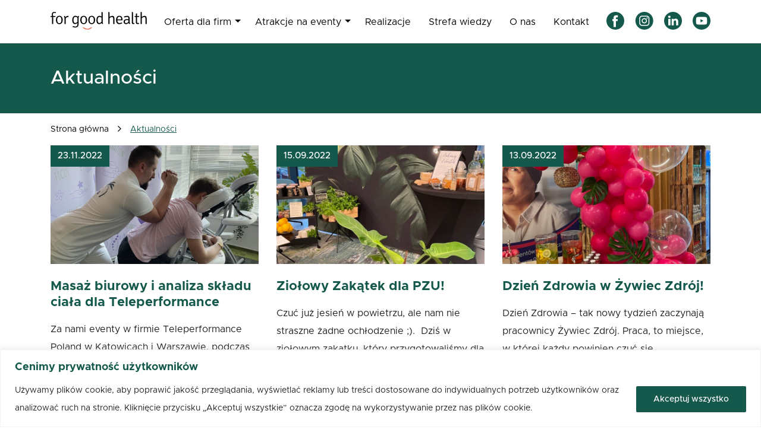

--- FILE ---
content_type: text/html; charset=UTF-8
request_url: https://fgh.com.pl/aktualnosci/
body_size: 60063
content:

<!doctype html>
<html lang="pl-PL">
<head>
	<meta charset="UTF-8">
	<meta name="viewport" content="width=device-width, initial-scale=1">
	<link rel="profile" href="https://gmpg.org/xfn/11">
	<meta name='robots' content='index, follow, max-image-preview:large, max-snippet:-1, max-video-preview:-1' />

<!-- Google Tag Manager for WordPress by gtm4wp.com -->
<script data-cfasync="false" data-pagespeed-no-defer>
	var gtm4wp_datalayer_name = "dataLayer";
	var dataLayer = dataLayer || [];
</script>
<!-- End Google Tag Manager for WordPress by gtm4wp.com -->
	<!-- This site is optimized with the Yoast SEO plugin v26.7 - https://yoast.com/wordpress/plugins/seo/ -->
	<title>Aktualności - For Good Health</title>
	<meta name="description" content="Promujemy zdrowy styl życia w miejscu pracy na terenie całej Polski. Sprawdź, gdzie dziś jesteśmy i bądź z nami na bieżąco!" />
	<link rel="canonical" href="https://fgh.com.pl/aktualnosci/" />
	<meta property="og:locale" content="pl_PL" />
	<meta property="og:type" content="article" />
	<meta property="og:title" content="Aktualności - For Good Health" />
	<meta property="og:description" content="Promujemy zdrowy styl życia w miejscu pracy na terenie całej Polski. Sprawdź, gdzie dziś jesteśmy i bądź z nami na bieżąco!" />
	<meta property="og:url" content="https://fgh.com.pl/aktualnosci/" />
	<meta property="og:site_name" content="For Good Health" />
	<meta property="article:publisher" content="https://www.facebook.com/ForGoodHealthPL/" />
	<meta property="article:modified_time" content="2020-05-29T08:06:59+00:00" />
	<meta property="og:image" content="https://fgh.com.pl/wp-content/uploads/2020/06/IMG_20190712_120144-scaled-e1592379340441.jpg" />
	<meta property="og:image:width" content="2342" />
	<meta property="og:image:height" content="1440" />
	<meta property="og:image:type" content="image/jpeg" />
	<meta name="twitter:card" content="summary_large_image" />
	<script type="application/ld+json" class="yoast-schema-graph">{"@context":"https://schema.org","@graph":[{"@type":"WebPage","@id":"https://fgh.com.pl/aktualnosci/","url":"https://fgh.com.pl/aktualnosci/","name":"Aktualności - For Good Health","isPartOf":{"@id":"https://fgh.com.pl/#website"},"primaryImageOfPage":{"@id":"https://fgh.com.pl/aktualnosci/#primaryimage"},"image":{"@id":"https://fgh.com.pl/aktualnosci/#primaryimage"},"thumbnailUrl":"https://fgh.com.pl/wp-content/uploads/2020/06/IMG_20190712_120144-scaled-e1592379340441.jpg","datePublished":"2018-04-29T09:48:48+00:00","dateModified":"2020-05-29T08:06:59+00:00","description":"Promujemy zdrowy styl życia w miejscu pracy na terenie całej Polski. Sprawdź, gdzie dziś jesteśmy i bądź z nami na bieżąco!","breadcrumb":{"@id":"https://fgh.com.pl/aktualnosci/#breadcrumb"},"inLanguage":"pl-PL","potentialAction":[{"@type":"ReadAction","target":["https://fgh.com.pl/aktualnosci/"]}]},{"@type":"ImageObject","inLanguage":"pl-PL","@id":"https://fgh.com.pl/aktualnosci/#primaryimage","url":"https://fgh.com.pl/wp-content/uploads/2020/06/IMG_20190712_120144-scaled-e1592379340441.jpg","contentUrl":"https://fgh.com.pl/wp-content/uploads/2020/06/IMG_20190712_120144-scaled-e1592379340441.jpg","width":2342,"height":1440},{"@type":"BreadcrumbList","@id":"https://fgh.com.pl/aktualnosci/#breadcrumb","itemListElement":[{"@type":"ListItem","position":1,"name":"For Good Health","item":"https://fgh.com.pl/"},{"@type":"ListItem","position":2,"name":"Aktualności"}]},{"@type":"WebSite","@id":"https://fgh.com.pl/#website","url":"https://fgh.com.pl/","name":"For Good Health","description":"Wellbeing dla firm | masaż biurowy | ergonomia pracy | dietetyka | szkolenia z ekspertami","publisher":{"@id":"https://fgh.com.pl/#organization"},"potentialAction":[{"@type":"SearchAction","target":{"@type":"EntryPoint","urlTemplate":"https://fgh.com.pl/?s={search_term_string}"},"query-input":{"@type":"PropertyValueSpecification","valueRequired":true,"valueName":"search_term_string"}}],"inLanguage":"pl-PL"},{"@type":"Organization","@id":"https://fgh.com.pl/#organization","name":"For Good Health","url":"https://fgh.com.pl/","logo":{"@type":"ImageObject","inLanguage":"pl-PL","@id":"https://fgh.com.pl/#/schema/logo/image/","url":"https://fgh.com.pl/wp-content/uploads/2018/06/for-good-health-logo.jpg","contentUrl":"https://fgh.com.pl/wp-content/uploads/2018/06/for-good-health-logo.jpg","width":300,"height":117,"caption":"For Good Health"},"image":{"@id":"https://fgh.com.pl/#/schema/logo/image/"},"sameAs":["https://www.facebook.com/ForGoodHealthPL/","https://www.instagram.com/for_good_health_/","https://www.linkedin.com/company/10582397/admin/"]}]}</script>
	<!-- / Yoast SEO plugin. -->


<link rel="alternate" title="oEmbed (JSON)" type="application/json+oembed" href="https://fgh.com.pl/wp-json/oembed/1.0/embed?url=https%3A%2F%2Ffgh.com.pl%2Faktualnosci%2F" />
<link rel="alternate" title="oEmbed (XML)" type="text/xml+oembed" href="https://fgh.com.pl/wp-json/oembed/1.0/embed?url=https%3A%2F%2Ffgh.com.pl%2Faktualnosci%2F&#038;format=xml" />
<style id='wp-img-auto-sizes-contain-inline-css' type='text/css'>
img:is([sizes=auto i],[sizes^="auto," i]){contain-intrinsic-size:3000px 1500px}
/*# sourceURL=wp-img-auto-sizes-contain-inline-css */
</style>
<link rel='stylesheet' id='sbi_styles-css' href='https://fgh.com.pl/wp-content/plugins/instagram-feed/css/sbi-styles.min.css?ver=6.9.1' type='text/css' media='all' />
<link rel='stylesheet' id='uacf7-spam-protection-css-css' href='https://fgh.com.pl/wp-content/plugins/ultimate-addons-for-contact-form-7/addons/spam-protection/assets/css/spam-protection-style.css?ver=6.1.4' type='text/css' media='all' />
<style id='wp-block-library-inline-css' type='text/css'>
:root{--wp-block-synced-color:#7a00df;--wp-block-synced-color--rgb:122,0,223;--wp-bound-block-color:var(--wp-block-synced-color);--wp-editor-canvas-background:#ddd;--wp-admin-theme-color:#007cba;--wp-admin-theme-color--rgb:0,124,186;--wp-admin-theme-color-darker-10:#006ba1;--wp-admin-theme-color-darker-10--rgb:0,107,160.5;--wp-admin-theme-color-darker-20:#005a87;--wp-admin-theme-color-darker-20--rgb:0,90,135;--wp-admin-border-width-focus:2px}@media (min-resolution:192dpi){:root{--wp-admin-border-width-focus:1.5px}}.wp-element-button{cursor:pointer}:root .has-very-light-gray-background-color{background-color:#eee}:root .has-very-dark-gray-background-color{background-color:#313131}:root .has-very-light-gray-color{color:#eee}:root .has-very-dark-gray-color{color:#313131}:root .has-vivid-green-cyan-to-vivid-cyan-blue-gradient-background{background:linear-gradient(135deg,#00d084,#0693e3)}:root .has-purple-crush-gradient-background{background:linear-gradient(135deg,#34e2e4,#4721fb 50%,#ab1dfe)}:root .has-hazy-dawn-gradient-background{background:linear-gradient(135deg,#faaca8,#dad0ec)}:root .has-subdued-olive-gradient-background{background:linear-gradient(135deg,#fafae1,#67a671)}:root .has-atomic-cream-gradient-background{background:linear-gradient(135deg,#fdd79a,#004a59)}:root .has-nightshade-gradient-background{background:linear-gradient(135deg,#330968,#31cdcf)}:root .has-midnight-gradient-background{background:linear-gradient(135deg,#020381,#2874fc)}:root{--wp--preset--font-size--normal:16px;--wp--preset--font-size--huge:42px}.has-regular-font-size{font-size:1em}.has-larger-font-size{font-size:2.625em}.has-normal-font-size{font-size:var(--wp--preset--font-size--normal)}.has-huge-font-size{font-size:var(--wp--preset--font-size--huge)}.has-text-align-center{text-align:center}.has-text-align-left{text-align:left}.has-text-align-right{text-align:right}.has-fit-text{white-space:nowrap!important}#end-resizable-editor-section{display:none}.aligncenter{clear:both}.items-justified-left{justify-content:flex-start}.items-justified-center{justify-content:center}.items-justified-right{justify-content:flex-end}.items-justified-space-between{justify-content:space-between}.screen-reader-text{border:0;clip-path:inset(50%);height:1px;margin:-1px;overflow:hidden;padding:0;position:absolute;width:1px;word-wrap:normal!important}.screen-reader-text:focus{background-color:#ddd;clip-path:none;color:#444;display:block;font-size:1em;height:auto;left:5px;line-height:normal;padding:15px 23px 14px;text-decoration:none;top:5px;width:auto;z-index:100000}html :where(.has-border-color){border-style:solid}html :where([style*=border-top-color]){border-top-style:solid}html :where([style*=border-right-color]){border-right-style:solid}html :where([style*=border-bottom-color]){border-bottom-style:solid}html :where([style*=border-left-color]){border-left-style:solid}html :where([style*=border-width]){border-style:solid}html :where([style*=border-top-width]){border-top-style:solid}html :where([style*=border-right-width]){border-right-style:solid}html :where([style*=border-bottom-width]){border-bottom-style:solid}html :where([style*=border-left-width]){border-left-style:solid}html :where(img[class*=wp-image-]){height:auto;max-width:100%}:where(figure){margin:0 0 1em}html :where(.is-position-sticky){--wp-admin--admin-bar--position-offset:var(--wp-admin--admin-bar--height,0px)}@media screen and (max-width:600px){html :where(.is-position-sticky){--wp-admin--admin-bar--position-offset:0px}}

/*# sourceURL=wp-block-library-inline-css */
</style><style id='global-styles-inline-css' type='text/css'>
:root{--wp--preset--aspect-ratio--square: 1;--wp--preset--aspect-ratio--4-3: 4/3;--wp--preset--aspect-ratio--3-4: 3/4;--wp--preset--aspect-ratio--3-2: 3/2;--wp--preset--aspect-ratio--2-3: 2/3;--wp--preset--aspect-ratio--16-9: 16/9;--wp--preset--aspect-ratio--9-16: 9/16;--wp--preset--color--black: #000000;--wp--preset--color--cyan-bluish-gray: #abb8c3;--wp--preset--color--white: #ffffff;--wp--preset--color--pale-pink: #f78da7;--wp--preset--color--vivid-red: #cf2e2e;--wp--preset--color--luminous-vivid-orange: #ff6900;--wp--preset--color--luminous-vivid-amber: #fcb900;--wp--preset--color--light-green-cyan: #7bdcb5;--wp--preset--color--vivid-green-cyan: #00d084;--wp--preset--color--pale-cyan-blue: #8ed1fc;--wp--preset--color--vivid-cyan-blue: #0693e3;--wp--preset--color--vivid-purple: #9b51e0;--wp--preset--gradient--vivid-cyan-blue-to-vivid-purple: linear-gradient(135deg,rgb(6,147,227) 0%,rgb(155,81,224) 100%);--wp--preset--gradient--light-green-cyan-to-vivid-green-cyan: linear-gradient(135deg,rgb(122,220,180) 0%,rgb(0,208,130) 100%);--wp--preset--gradient--luminous-vivid-amber-to-luminous-vivid-orange: linear-gradient(135deg,rgb(252,185,0) 0%,rgb(255,105,0) 100%);--wp--preset--gradient--luminous-vivid-orange-to-vivid-red: linear-gradient(135deg,rgb(255,105,0) 0%,rgb(207,46,46) 100%);--wp--preset--gradient--very-light-gray-to-cyan-bluish-gray: linear-gradient(135deg,rgb(238,238,238) 0%,rgb(169,184,195) 100%);--wp--preset--gradient--cool-to-warm-spectrum: linear-gradient(135deg,rgb(74,234,220) 0%,rgb(151,120,209) 20%,rgb(207,42,186) 40%,rgb(238,44,130) 60%,rgb(251,105,98) 80%,rgb(254,248,76) 100%);--wp--preset--gradient--blush-light-purple: linear-gradient(135deg,rgb(255,206,236) 0%,rgb(152,150,240) 100%);--wp--preset--gradient--blush-bordeaux: linear-gradient(135deg,rgb(254,205,165) 0%,rgb(254,45,45) 50%,rgb(107,0,62) 100%);--wp--preset--gradient--luminous-dusk: linear-gradient(135deg,rgb(255,203,112) 0%,rgb(199,81,192) 50%,rgb(65,88,208) 100%);--wp--preset--gradient--pale-ocean: linear-gradient(135deg,rgb(255,245,203) 0%,rgb(182,227,212) 50%,rgb(51,167,181) 100%);--wp--preset--gradient--electric-grass: linear-gradient(135deg,rgb(202,248,128) 0%,rgb(113,206,126) 100%);--wp--preset--gradient--midnight: linear-gradient(135deg,rgb(2,3,129) 0%,rgb(40,116,252) 100%);--wp--preset--font-size--small: 13px;--wp--preset--font-size--medium: 20px;--wp--preset--font-size--large: 36px;--wp--preset--font-size--x-large: 42px;--wp--preset--spacing--20: 0.44rem;--wp--preset--spacing--30: 0.67rem;--wp--preset--spacing--40: 1rem;--wp--preset--spacing--50: 1.5rem;--wp--preset--spacing--60: 2.25rem;--wp--preset--spacing--70: 3.38rem;--wp--preset--spacing--80: 5.06rem;--wp--preset--shadow--natural: 6px 6px 9px rgba(0, 0, 0, 0.2);--wp--preset--shadow--deep: 12px 12px 50px rgba(0, 0, 0, 0.4);--wp--preset--shadow--sharp: 6px 6px 0px rgba(0, 0, 0, 0.2);--wp--preset--shadow--outlined: 6px 6px 0px -3px rgb(255, 255, 255), 6px 6px rgb(0, 0, 0);--wp--preset--shadow--crisp: 6px 6px 0px rgb(0, 0, 0);}:where(.is-layout-flex){gap: 0.5em;}:where(.is-layout-grid){gap: 0.5em;}body .is-layout-flex{display: flex;}.is-layout-flex{flex-wrap: wrap;align-items: center;}.is-layout-flex > :is(*, div){margin: 0;}body .is-layout-grid{display: grid;}.is-layout-grid > :is(*, div){margin: 0;}:where(.wp-block-columns.is-layout-flex){gap: 2em;}:where(.wp-block-columns.is-layout-grid){gap: 2em;}:where(.wp-block-post-template.is-layout-flex){gap: 1.25em;}:where(.wp-block-post-template.is-layout-grid){gap: 1.25em;}.has-black-color{color: var(--wp--preset--color--black) !important;}.has-cyan-bluish-gray-color{color: var(--wp--preset--color--cyan-bluish-gray) !important;}.has-white-color{color: var(--wp--preset--color--white) !important;}.has-pale-pink-color{color: var(--wp--preset--color--pale-pink) !important;}.has-vivid-red-color{color: var(--wp--preset--color--vivid-red) !important;}.has-luminous-vivid-orange-color{color: var(--wp--preset--color--luminous-vivid-orange) !important;}.has-luminous-vivid-amber-color{color: var(--wp--preset--color--luminous-vivid-amber) !important;}.has-light-green-cyan-color{color: var(--wp--preset--color--light-green-cyan) !important;}.has-vivid-green-cyan-color{color: var(--wp--preset--color--vivid-green-cyan) !important;}.has-pale-cyan-blue-color{color: var(--wp--preset--color--pale-cyan-blue) !important;}.has-vivid-cyan-blue-color{color: var(--wp--preset--color--vivid-cyan-blue) !important;}.has-vivid-purple-color{color: var(--wp--preset--color--vivid-purple) !important;}.has-black-background-color{background-color: var(--wp--preset--color--black) !important;}.has-cyan-bluish-gray-background-color{background-color: var(--wp--preset--color--cyan-bluish-gray) !important;}.has-white-background-color{background-color: var(--wp--preset--color--white) !important;}.has-pale-pink-background-color{background-color: var(--wp--preset--color--pale-pink) !important;}.has-vivid-red-background-color{background-color: var(--wp--preset--color--vivid-red) !important;}.has-luminous-vivid-orange-background-color{background-color: var(--wp--preset--color--luminous-vivid-orange) !important;}.has-luminous-vivid-amber-background-color{background-color: var(--wp--preset--color--luminous-vivid-amber) !important;}.has-light-green-cyan-background-color{background-color: var(--wp--preset--color--light-green-cyan) !important;}.has-vivid-green-cyan-background-color{background-color: var(--wp--preset--color--vivid-green-cyan) !important;}.has-pale-cyan-blue-background-color{background-color: var(--wp--preset--color--pale-cyan-blue) !important;}.has-vivid-cyan-blue-background-color{background-color: var(--wp--preset--color--vivid-cyan-blue) !important;}.has-vivid-purple-background-color{background-color: var(--wp--preset--color--vivid-purple) !important;}.has-black-border-color{border-color: var(--wp--preset--color--black) !important;}.has-cyan-bluish-gray-border-color{border-color: var(--wp--preset--color--cyan-bluish-gray) !important;}.has-white-border-color{border-color: var(--wp--preset--color--white) !important;}.has-pale-pink-border-color{border-color: var(--wp--preset--color--pale-pink) !important;}.has-vivid-red-border-color{border-color: var(--wp--preset--color--vivid-red) !important;}.has-luminous-vivid-orange-border-color{border-color: var(--wp--preset--color--luminous-vivid-orange) !important;}.has-luminous-vivid-amber-border-color{border-color: var(--wp--preset--color--luminous-vivid-amber) !important;}.has-light-green-cyan-border-color{border-color: var(--wp--preset--color--light-green-cyan) !important;}.has-vivid-green-cyan-border-color{border-color: var(--wp--preset--color--vivid-green-cyan) !important;}.has-pale-cyan-blue-border-color{border-color: var(--wp--preset--color--pale-cyan-blue) !important;}.has-vivid-cyan-blue-border-color{border-color: var(--wp--preset--color--vivid-cyan-blue) !important;}.has-vivid-purple-border-color{border-color: var(--wp--preset--color--vivid-purple) !important;}.has-vivid-cyan-blue-to-vivid-purple-gradient-background{background: var(--wp--preset--gradient--vivid-cyan-blue-to-vivid-purple) !important;}.has-light-green-cyan-to-vivid-green-cyan-gradient-background{background: var(--wp--preset--gradient--light-green-cyan-to-vivid-green-cyan) !important;}.has-luminous-vivid-amber-to-luminous-vivid-orange-gradient-background{background: var(--wp--preset--gradient--luminous-vivid-amber-to-luminous-vivid-orange) !important;}.has-luminous-vivid-orange-to-vivid-red-gradient-background{background: var(--wp--preset--gradient--luminous-vivid-orange-to-vivid-red) !important;}.has-very-light-gray-to-cyan-bluish-gray-gradient-background{background: var(--wp--preset--gradient--very-light-gray-to-cyan-bluish-gray) !important;}.has-cool-to-warm-spectrum-gradient-background{background: var(--wp--preset--gradient--cool-to-warm-spectrum) !important;}.has-blush-light-purple-gradient-background{background: var(--wp--preset--gradient--blush-light-purple) !important;}.has-blush-bordeaux-gradient-background{background: var(--wp--preset--gradient--blush-bordeaux) !important;}.has-luminous-dusk-gradient-background{background: var(--wp--preset--gradient--luminous-dusk) !important;}.has-pale-ocean-gradient-background{background: var(--wp--preset--gradient--pale-ocean) !important;}.has-electric-grass-gradient-background{background: var(--wp--preset--gradient--electric-grass) !important;}.has-midnight-gradient-background{background: var(--wp--preset--gradient--midnight) !important;}.has-small-font-size{font-size: var(--wp--preset--font-size--small) !important;}.has-medium-font-size{font-size: var(--wp--preset--font-size--medium) !important;}.has-large-font-size{font-size: var(--wp--preset--font-size--large) !important;}.has-x-large-font-size{font-size: var(--wp--preset--font-size--x-large) !important;}
/*# sourceURL=global-styles-inline-css */
</style>

<style id='classic-theme-styles-inline-css' type='text/css'>
/*! This file is auto-generated */
.wp-block-button__link{color:#fff;background-color:#32373c;border-radius:9999px;box-shadow:none;text-decoration:none;padding:calc(.667em + 2px) calc(1.333em + 2px);font-size:1.125em}.wp-block-file__button{background:#32373c;color:#fff;text-decoration:none}
/*# sourceURL=/wp-includes/css/classic-themes.min.css */
</style>
<link rel='stylesheet' id='contact-form-7-css' href='https://fgh.com.pl/wp-content/plugins/contact-form-7/includes/css/styles.css?ver=6.1.4' type='text/css' media='all' />
<link rel='stylesheet' id='mailerlite_forms.css-css' href='https://fgh.com.pl/wp-content/plugins/official-mailerlite-sign-up-forms/assets/css/mailerlite_forms.css?ver=1.7.13' type='text/css' media='all' />
<link rel='stylesheet' id='popb_admin_top_menu_styles_csm-css' href='https://fgh.com.pl/wp-content/plugins/page-builder-add/styles/admin-csm-menu-styles.css?ver=ee2ef5af70c848bac5e6c8ebb96c43db' type='text/css' media='all' />
<link rel='stylesheet' id='fgh-css-css' href='https://fgh.com.pl/wp-content/themes/fgh-2/dist/css/main.min.css?ver=1.0' type='text/css' media='all' />
<link rel='stylesheet' id='uacf7-frontend-style-css' href='https://fgh.com.pl/wp-content/plugins/ultimate-addons-for-contact-form-7/assets/css/uacf7-frontend.css?ver=ee2ef5af70c848bac5e6c8ebb96c43db' type='text/css' media='all' />
<link rel='stylesheet' id='uacf7-form-style-css' href='https://fgh.com.pl/wp-content/plugins/ultimate-addons-for-contact-form-7/assets/css/form-style.css?ver=ee2ef5af70c848bac5e6c8ebb96c43db' type='text/css' media='all' />
<link rel='stylesheet' id='submission_id_public_css-css' href='https://fgh.com.pl/wp-content/plugins/ultimate-addons-for-contact-form-7/addons/submission-id/assets/public/css/public-submission-id.css?ver=UAFC7_VERSION' type='text/css' media='1' />
<script type="text/javascript" id="cookie-law-info-js-extra">
/* <![CDATA[ */
var _ckyConfig = {"_ipData":[],"_assetsURL":"https://fgh.com.pl/wp-content/plugins/cookie-law-info/lite/frontend/images/","_publicURL":"https://fgh.com.pl","_expiry":"365","_categories":[{"name":"Niezb\u0119dne","slug":"necessary","isNecessary":true,"ccpaDoNotSell":true,"cookies":[{"cookieID":"cookieyes-consent","domain":"fgh.com.pl","provider":""}],"active":true,"defaultConsent":{"gdpr":true,"ccpa":true}},{"name":"Funkcjonalne","slug":"functional","isNecessary":false,"ccpaDoNotSell":true,"cookies":[],"active":true,"defaultConsent":{"gdpr":false,"ccpa":false}},{"name":"Analityczne","slug":"analytics","isNecessary":false,"ccpaDoNotSell":true,"cookies":[{"cookieID":"_ga_*","domain":".fgh.com.pl","provider":""},{"cookieID":"_ga","domain":".fgh.com.pl","provider":""}],"active":true,"defaultConsent":{"gdpr":false,"ccpa":false}},{"name":"Wydajno\u015bciowe","slug":"performance","isNecessary":false,"ccpaDoNotSell":true,"cookies":[{"cookieID":"SERVERID","domain":"sec.freshmail.io","provider":""}],"active":true,"defaultConsent":{"gdpr":false,"ccpa":false}},{"name":"Reklamowe","slug":"advertisement","isNecessary":false,"ccpaDoNotSell":true,"cookies":[],"active":true,"defaultConsent":{"gdpr":false,"ccpa":false}}],"_activeLaw":"gdpr","_rootDomain":"","_block":"1","_showBanner":"1","_bannerConfig":{"settings":{"type":"banner","preferenceCenterType":"popup","position":"bottom","applicableLaw":"gdpr"},"behaviours":{"reloadBannerOnAccept":false,"loadAnalyticsByDefault":false,"animations":{"onLoad":"animate","onHide":"sticky"}},"config":{"revisitConsent":{"status":true,"tag":"revisit-consent","position":"bottom-left","meta":{"url":"#"},"styles":{"background-color":"#0056A7"},"elements":{"title":{"type":"text","tag":"revisit-consent-title","status":true,"styles":{"color":"#0056a7"}}}},"preferenceCenter":{"toggle":{"status":true,"tag":"detail-category-toggle","type":"toggle","states":{"active":{"styles":{"background-color":"#1863DC"}},"inactive":{"styles":{"background-color":"#D0D5D2"}}}}},"categoryPreview":{"status":false,"toggle":{"status":true,"tag":"detail-category-preview-toggle","type":"toggle","states":{"active":{"styles":{"background-color":"#1863DC"}},"inactive":{"styles":{"background-color":"#D0D5D2"}}}}},"videoPlaceholder":{"status":true,"styles":{"background-color":"#000000","border-color":"#000000","color":"#ffffff"}},"readMore":{"status":false,"tag":"readmore-button","type":"link","meta":{"noFollow":true,"newTab":true},"styles":{"color":"15594c","background-color":"transparent","border-color":"transparent"}},"auditTable":{"status":true},"optOption":{"status":true,"toggle":{"status":true,"tag":"optout-option-toggle","type":"toggle","states":{"active":{"styles":{"background-color":"#1863dc"}},"inactive":{"styles":{"background-color":"#FFFFFF"}}}}}}},"_version":"3.2.10","_logConsent":"1","_tags":[{"tag":"accept-button","styles":{"color":"#FFFFFF","background-color":"#15594c","border-color":"#15594c"}},{"tag":"reject-button","styles":{"color":"15594c","background-color":"transparent","border-color":"15594c"}},{"tag":"settings-button","styles":{"color":"15594c","background-color":"transparent","border-color":"15594c"}},{"tag":"readmore-button","styles":{"color":"15594c","background-color":"transparent","border-color":"transparent"}},{"tag":"donotsell-button","styles":{"color":"#1863DC","background-color":"transparent","border-color":"transparent"}},{"tag":"accept-button","styles":{"color":"#FFFFFF","background-color":"#15594c","border-color":"#15594c"}},{"tag":"revisit-consent","styles":{"background-color":"#0056A7"}}],"_shortCodes":[{"key":"cky_readmore","content":"\u003Ca href=\"#\" class=\"cky-policy\" aria-label=\"Polityka Cookie\" target=\"_blank\" rel=\"noopener\" data-cky-tag=\"readmore-button\"\u003EPolityka Cookie\u003C/a\u003E","tag":"readmore-button","status":false,"attributes":{"rel":"nofollow","target":"_blank"}},{"key":"cky_show_desc","content":"\u003Cbutton class=\"cky-show-desc-btn\" data-cky-tag=\"show-desc-button\" aria-label=\"Poka\u017c wi\u0119cej\"\u003EPoka\u017c wi\u0119cej\u003C/button\u003E","tag":"show-desc-button","status":true,"attributes":[]},{"key":"cky_hide_desc","content":"\u003Cbutton class=\"cky-show-desc-btn\" data-cky-tag=\"hide-desc-button\" aria-label=\"Poka\u017c mniej\"\u003EPoka\u017c mniej\u003C/button\u003E","tag":"hide-desc-button","status":true,"attributes":[]},{"key":"cky_category_toggle_label","content":"[cky_{{status}}_category_label] [cky_preference_{{category_slug}}_title]","tag":"","status":true,"attributes":[]},{"key":"cky_enable_category_label","content":"W\u0142\u0105czy\u0107","tag":"","status":true,"attributes":[]},{"key":"cky_disable_category_label","content":"Wy\u0142\u0105czy\u0107","tag":"","status":true,"attributes":[]},{"key":"cky_video_placeholder","content":"\u003Cdiv class=\"video-placeholder-normal\" data-cky-tag=\"video-placeholder\" id=\"[UNIQUEID]\"\u003E\u003Cp class=\"video-placeholder-text-normal\" data-cky-tag=\"placeholder-title\"\u003EProsimy o zaakceptowanie zgody na pliki cookie\u003C/p\u003E\u003C/div\u003E","tag":"","status":true,"attributes":[]},{"key":"cky_enable_optout_label","content":"W\u0142\u0105czy\u0107","tag":"","status":true,"attributes":[]},{"key":"cky_disable_optout_label","content":"Wy\u0142\u0105czy\u0107","tag":"","status":true,"attributes":[]},{"key":"cky_optout_toggle_label","content":"[cky_{{status}}_optout_label] [cky_optout_option_title]","tag":"","status":true,"attributes":[]},{"key":"cky_optout_option_title","content":"Nie sprzedawaj i nie udost\u0119pniaj moich danych osobowych","tag":"","status":true,"attributes":[]},{"key":"cky_optout_close_label","content":"Blisko","tag":"","status":true,"attributes":[]}],"_rtl":"","_language":"pl","_providersToBlock":[]};
var _ckyStyles = {"css":".cky-overlay{background: #000000; opacity: 0.4; position: fixed; top: 0; left: 0; width: 100%; height: 100%; z-index: 99999999;}.cky-hide{display: none;}.cky-btn-revisit-wrapper{display: flex; align-items: center; justify-content: center; background: #0056a7; width: 45px; height: 45px; border-radius: 50%; position: fixed; z-index: 999999; cursor: pointer;}.cky-revisit-bottom-left{bottom: 15px; left: 15px;}.cky-revisit-bottom-right{bottom: 15px; right: 15px;}.cky-btn-revisit-wrapper .cky-btn-revisit{display: flex; align-items: center; justify-content: center; background: none; border: none; cursor: pointer; position: relative; margin: 0; padding: 0;}.cky-btn-revisit-wrapper .cky-btn-revisit img{max-width: fit-content; margin: 0; height: 30px; width: 30px;}.cky-revisit-bottom-left:hover::before{content: attr(data-tooltip); position: absolute; background: #4e4b66; color: #ffffff; left: calc(100% + 7px); font-size: 12px; line-height: 16px; width: max-content; padding: 4px 8px; border-radius: 4px;}.cky-revisit-bottom-left:hover::after{position: absolute; content: \"\"; border: 5px solid transparent; left: calc(100% + 2px); border-left-width: 0; border-right-color: #4e4b66;}.cky-revisit-bottom-right:hover::before{content: attr(data-tooltip); position: absolute; background: #4e4b66; color: #ffffff; right: calc(100% + 7px); font-size: 12px; line-height: 16px; width: max-content; padding: 4px 8px; border-radius: 4px;}.cky-revisit-bottom-right:hover::after{position: absolute; content: \"\"; border: 5px solid transparent; right: calc(100% + 2px); border-right-width: 0; border-left-color: #4e4b66;}.cky-revisit-hide{display: none;}.cky-consent-container{position: fixed; width: 100%; box-sizing: border-box; z-index: 9999999;}.cky-consent-container .cky-consent-bar{background: #ffffff; border: 1px solid; padding: 16.5px 24px; box-shadow: 0 -1px 10px 0 #acabab4d;}.cky-banner-bottom{bottom: 0; left: 0;}.cky-banner-top{top: 0; left: 0;}.cky-custom-brand-logo-wrapper .cky-custom-brand-logo{width: 100px; height: auto; margin: 0 0 12px 0;}.cky-notice .cky-title{color: #212121; font-weight: 700; font-size: 18px; line-height: 24px; margin: 0 0 12px 0;}.cky-notice-group{display: flex; justify-content: space-between; align-items: center; font-size: 14px; line-height: 24px; font-weight: 400;}.cky-notice-des *,.cky-preference-content-wrapper *,.cky-accordion-header-des *,.cky-gpc-wrapper .cky-gpc-desc *{font-size: 14px;}.cky-notice-des{color: #212121; font-size: 14px; line-height: 24px; font-weight: 400;}.cky-notice-des img{height: 25px; width: 25px;}.cky-consent-bar .cky-notice-des p,.cky-gpc-wrapper .cky-gpc-desc p,.cky-preference-body-wrapper .cky-preference-content-wrapper p,.cky-accordion-header-wrapper .cky-accordion-header-des p,.cky-cookie-des-table li div:last-child p{color: inherit; margin-top: 0; overflow-wrap: break-word;}.cky-notice-des P:last-child,.cky-preference-content-wrapper p:last-child,.cky-cookie-des-table li div:last-child p:last-child,.cky-gpc-wrapper .cky-gpc-desc p:last-child{margin-bottom: 0;}.cky-notice-des a.cky-policy,.cky-notice-des button.cky-policy{font-size: 14px; color: #1863dc; white-space: nowrap; cursor: pointer; background: transparent; border: 1px solid; text-decoration: underline;}.cky-notice-des button.cky-policy{padding: 0;}.cky-notice-des a.cky-policy:focus-visible,.cky-notice-des button.cky-policy:focus-visible,.cky-preference-content-wrapper .cky-show-desc-btn:focus-visible,.cky-accordion-header .cky-accordion-btn:focus-visible,.cky-preference-header .cky-btn-close:focus-visible,.cky-switch input[type=\"checkbox\"]:focus-visible,.cky-footer-wrapper a:focus-visible,.cky-btn:focus-visible{outline: 2px solid #1863dc; outline-offset: 2px;}.cky-btn:focus:not(:focus-visible),.cky-accordion-header .cky-accordion-btn:focus:not(:focus-visible),.cky-preference-content-wrapper .cky-show-desc-btn:focus:not(:focus-visible),.cky-btn-revisit-wrapper .cky-btn-revisit:focus:not(:focus-visible),.cky-preference-header .cky-btn-close:focus:not(:focus-visible),.cky-consent-bar .cky-banner-btn-close:focus:not(:focus-visible){outline: 0;}button.cky-show-desc-btn:not(:hover):not(:active){color: #1863dc; background: transparent;}button.cky-accordion-btn:not(:hover):not(:active),button.cky-banner-btn-close:not(:hover):not(:active),button.cky-btn-close:not(:hover):not(:active),button.cky-btn-revisit:not(:hover):not(:active){background: transparent;}.cky-consent-bar button:hover,.cky-modal.cky-modal-open button:hover,.cky-consent-bar button:focus,.cky-modal.cky-modal-open button:focus{text-decoration: none;}.cky-notice-btn-wrapper{display: flex; justify-content: center; align-items: center; margin-left: 15px;}.cky-notice-btn-wrapper .cky-btn{text-shadow: none; box-shadow: none;}.cky-btn{font-size: 14px; font-family: inherit; line-height: 24px; padding: 8px 27px; font-weight: 500; margin: 0 8px 0 0; border-radius: 2px; white-space: nowrap; cursor: pointer; text-align: center; text-transform: none; min-height: 0;}.cky-btn:hover{opacity: 0.8;}.cky-btn-customize{color: #1863dc; background: transparent; border: 2px solid #1863dc;}.cky-btn-reject{color: #1863dc; background: transparent; border: 2px solid #1863dc;}.cky-btn-accept{background: #1863dc; color: #ffffff; border: 2px solid #1863dc;}.cky-btn:last-child{margin-right: 0;}@media (max-width: 768px){.cky-notice-group{display: block;}.cky-notice-btn-wrapper{margin-left: 0;}.cky-notice-btn-wrapper .cky-btn{flex: auto; max-width: 100%; margin-top: 10px; white-space: unset;}}@media (max-width: 576px){.cky-notice-btn-wrapper{flex-direction: column;}.cky-custom-brand-logo-wrapper, .cky-notice .cky-title, .cky-notice-des, .cky-notice-btn-wrapper{padding: 0 28px;}.cky-consent-container .cky-consent-bar{padding: 16.5px 0;}.cky-notice-des{max-height: 40vh; overflow-y: scroll;}.cky-notice-btn-wrapper .cky-btn{width: 100%; padding: 8px; margin-right: 0;}.cky-notice-btn-wrapper .cky-btn-accept{order: 1;}.cky-notice-btn-wrapper .cky-btn-reject{order: 3;}.cky-notice-btn-wrapper .cky-btn-customize{order: 2;}}@media (max-width: 425px){.cky-custom-brand-logo-wrapper, .cky-notice .cky-title, .cky-notice-des, .cky-notice-btn-wrapper{padding: 0 24px;}.cky-notice-btn-wrapper{flex-direction: column;}.cky-btn{width: 100%; margin: 10px 0 0 0;}.cky-notice-btn-wrapper .cky-btn-customize{order: 2;}.cky-notice-btn-wrapper .cky-btn-reject{order: 3;}.cky-notice-btn-wrapper .cky-btn-accept{order: 1; margin-top: 16px;}}@media (max-width: 352px){.cky-notice .cky-title{font-size: 16px;}.cky-notice-des *{font-size: 12px;}.cky-notice-des, .cky-btn{font-size: 12px;}}.cky-modal.cky-modal-open{display: flex; visibility: visible; -webkit-transform: translate(-50%, -50%); -moz-transform: translate(-50%, -50%); -ms-transform: translate(-50%, -50%); -o-transform: translate(-50%, -50%); transform: translate(-50%, -50%); top: 50%; left: 50%; transition: all 1s ease;}.cky-modal{box-shadow: 0 32px 68px rgba(0, 0, 0, 0.3); margin: 0 auto; position: fixed; max-width: 100%; background: #ffffff; top: 50%; box-sizing: border-box; border-radius: 6px; z-index: 999999999; color: #212121; -webkit-transform: translate(-50%, 100%); -moz-transform: translate(-50%, 100%); -ms-transform: translate(-50%, 100%); -o-transform: translate(-50%, 100%); transform: translate(-50%, 100%); visibility: hidden; transition: all 0s ease;}.cky-preference-center{max-height: 79vh; overflow: hidden; width: 845px; overflow: hidden; flex: 1 1 0; display: flex; flex-direction: column; border-radius: 6px;}.cky-preference-header{display: flex; align-items: center; justify-content: space-between; padding: 22px 24px; border-bottom: 1px solid;}.cky-preference-header .cky-preference-title{font-size: 18px; font-weight: 700; line-height: 24px;}.cky-preference-header .cky-btn-close{margin: 0; cursor: pointer; vertical-align: middle; padding: 0; background: none; border: none; width: auto; height: auto; min-height: 0; line-height: 0; text-shadow: none; box-shadow: none;}.cky-preference-header .cky-btn-close img{margin: 0; height: 10px; width: 10px;}.cky-preference-body-wrapper{padding: 0 24px; flex: 1; overflow: auto; box-sizing: border-box;}.cky-preference-content-wrapper,.cky-gpc-wrapper .cky-gpc-desc{font-size: 14px; line-height: 24px; font-weight: 400; padding: 12px 0;}.cky-preference-content-wrapper{border-bottom: 1px solid;}.cky-preference-content-wrapper img{height: 25px; width: 25px;}.cky-preference-content-wrapper .cky-show-desc-btn{font-size: 14px; font-family: inherit; color: #1863dc; text-decoration: none; line-height: 24px; padding: 0; margin: 0; white-space: nowrap; cursor: pointer; background: transparent; border-color: transparent; text-transform: none; min-height: 0; text-shadow: none; box-shadow: none;}.cky-accordion-wrapper{margin-bottom: 10px;}.cky-accordion{border-bottom: 1px solid;}.cky-accordion:last-child{border-bottom: none;}.cky-accordion .cky-accordion-item{display: flex; margin-top: 10px;}.cky-accordion .cky-accordion-body{display: none;}.cky-accordion.cky-accordion-active .cky-accordion-body{display: block; padding: 0 22px; margin-bottom: 16px;}.cky-accordion-header-wrapper{cursor: pointer; width: 100%;}.cky-accordion-item .cky-accordion-header{display: flex; justify-content: space-between; align-items: center;}.cky-accordion-header .cky-accordion-btn{font-size: 16px; font-family: inherit; color: #212121; line-height: 24px; background: none; border: none; font-weight: 700; padding: 0; margin: 0; cursor: pointer; text-transform: none; min-height: 0; text-shadow: none; box-shadow: none;}.cky-accordion-header .cky-always-active{color: #008000; font-weight: 600; line-height: 24px; font-size: 14px;}.cky-accordion-header-des{font-size: 14px; line-height: 24px; margin: 10px 0 16px 0;}.cky-accordion-chevron{margin-right: 22px; position: relative; cursor: pointer;}.cky-accordion-chevron-hide{display: none;}.cky-accordion .cky-accordion-chevron i::before{content: \"\"; position: absolute; border-right: 1.4px solid; border-bottom: 1.4px solid; border-color: inherit; height: 6px; width: 6px; -webkit-transform: rotate(-45deg); -moz-transform: rotate(-45deg); -ms-transform: rotate(-45deg); -o-transform: rotate(-45deg); transform: rotate(-45deg); transition: all 0.2s ease-in-out; top: 8px;}.cky-accordion.cky-accordion-active .cky-accordion-chevron i::before{-webkit-transform: rotate(45deg); -moz-transform: rotate(45deg); -ms-transform: rotate(45deg); -o-transform: rotate(45deg); transform: rotate(45deg);}.cky-audit-table{background: #f4f4f4; border-radius: 6px;}.cky-audit-table .cky-empty-cookies-text{color: inherit; font-size: 12px; line-height: 24px; margin: 0; padding: 10px;}.cky-audit-table .cky-cookie-des-table{font-size: 12px; line-height: 24px; font-weight: normal; padding: 15px 10px; border-bottom: 1px solid; border-bottom-color: inherit; margin: 0;}.cky-audit-table .cky-cookie-des-table:last-child{border-bottom: none;}.cky-audit-table .cky-cookie-des-table li{list-style-type: none; display: flex; padding: 3px 0;}.cky-audit-table .cky-cookie-des-table li:first-child{padding-top: 0;}.cky-cookie-des-table li div:first-child{width: 100px; font-weight: 600; word-break: break-word; word-wrap: break-word;}.cky-cookie-des-table li div:last-child{flex: 1; word-break: break-word; word-wrap: break-word; margin-left: 8px;}.cky-footer-shadow{display: block; width: 100%; height: 40px; background: linear-gradient(180deg, rgba(255, 255, 255, 0) 0%, #ffffff 100%); position: absolute; bottom: calc(100% - 1px);}.cky-footer-wrapper{position: relative;}.cky-prefrence-btn-wrapper{display: flex; flex-wrap: wrap; align-items: center; justify-content: center; padding: 22px 24px; border-top: 1px solid;}.cky-prefrence-btn-wrapper .cky-btn{flex: auto; max-width: 100%; text-shadow: none; box-shadow: none;}.cky-btn-preferences{color: #1863dc; background: transparent; border: 2px solid #1863dc;}.cky-preference-header,.cky-preference-body-wrapper,.cky-preference-content-wrapper,.cky-accordion-wrapper,.cky-accordion,.cky-accordion-wrapper,.cky-footer-wrapper,.cky-prefrence-btn-wrapper{border-color: inherit;}@media (max-width: 845px){.cky-modal{max-width: calc(100% - 16px);}}@media (max-width: 576px){.cky-modal{max-width: 100%;}.cky-preference-center{max-height: 100vh;}.cky-prefrence-btn-wrapper{flex-direction: column;}.cky-accordion.cky-accordion-active .cky-accordion-body{padding-right: 0;}.cky-prefrence-btn-wrapper .cky-btn{width: 100%; margin: 10px 0 0 0;}.cky-prefrence-btn-wrapper .cky-btn-reject{order: 3;}.cky-prefrence-btn-wrapper .cky-btn-accept{order: 1; margin-top: 0;}.cky-prefrence-btn-wrapper .cky-btn-preferences{order: 2;}}@media (max-width: 425px){.cky-accordion-chevron{margin-right: 15px;}.cky-notice-btn-wrapper{margin-top: 0;}.cky-accordion.cky-accordion-active .cky-accordion-body{padding: 0 15px;}}@media (max-width: 352px){.cky-preference-header .cky-preference-title{font-size: 16px;}.cky-preference-header{padding: 16px 24px;}.cky-preference-content-wrapper *, .cky-accordion-header-des *{font-size: 12px;}.cky-preference-content-wrapper, .cky-preference-content-wrapper .cky-show-more, .cky-accordion-header .cky-always-active, .cky-accordion-header-des, .cky-preference-content-wrapper .cky-show-desc-btn, .cky-notice-des a.cky-policy{font-size: 12px;}.cky-accordion-header .cky-accordion-btn{font-size: 14px;}}.cky-switch{display: flex;}.cky-switch input[type=\"checkbox\"]{position: relative; width: 44px; height: 24px; margin: 0; background: #d0d5d2; -webkit-appearance: none; border-radius: 50px; cursor: pointer; outline: 0; border: none; top: 0;}.cky-switch input[type=\"checkbox\"]:checked{background: #1863dc;}.cky-switch input[type=\"checkbox\"]:before{position: absolute; content: \"\"; height: 20px; width: 20px; left: 2px; bottom: 2px; border-radius: 50%; background-color: white; -webkit-transition: 0.4s; transition: 0.4s; margin: 0;}.cky-switch input[type=\"checkbox\"]:after{display: none;}.cky-switch input[type=\"checkbox\"]:checked:before{-webkit-transform: translateX(20px); -ms-transform: translateX(20px); transform: translateX(20px);}@media (max-width: 425px){.cky-switch input[type=\"checkbox\"]{width: 38px; height: 21px;}.cky-switch input[type=\"checkbox\"]:before{height: 17px; width: 17px;}.cky-switch input[type=\"checkbox\"]:checked:before{-webkit-transform: translateX(17px); -ms-transform: translateX(17px); transform: translateX(17px);}}.cky-consent-bar .cky-banner-btn-close{position: absolute; right: 9px; top: 5px; background: none; border: none; cursor: pointer; padding: 0; margin: 0; min-height: 0; line-height: 0; height: auto; width: auto; text-shadow: none; box-shadow: none;}.cky-consent-bar .cky-banner-btn-close img{height: 9px; width: 9px; margin: 0;}.cky-notice-btn-wrapper .cky-btn-do-not-sell{font-size: 14px; line-height: 24px; padding: 6px 0; margin: 0; font-weight: 500; background: none; border-radius: 2px; border: none; cursor: pointer; text-align: left; color: #1863dc; background: transparent; border-color: transparent; box-shadow: none; text-shadow: none;}.cky-consent-bar .cky-banner-btn-close:focus-visible,.cky-notice-btn-wrapper .cky-btn-do-not-sell:focus-visible,.cky-opt-out-btn-wrapper .cky-btn:focus-visible,.cky-opt-out-checkbox-wrapper input[type=\"checkbox\"].cky-opt-out-checkbox:focus-visible{outline: 2px solid #1863dc; outline-offset: 2px;}@media (max-width: 768px){.cky-notice-btn-wrapper{margin-left: 0; margin-top: 10px; justify-content: left;}.cky-notice-btn-wrapper .cky-btn-do-not-sell{padding: 0;}}@media (max-width: 352px){.cky-notice-btn-wrapper .cky-btn-do-not-sell, .cky-notice-des a.cky-policy{font-size: 12px;}}.cky-opt-out-wrapper{padding: 12px 0;}.cky-opt-out-wrapper .cky-opt-out-checkbox-wrapper{display: flex; align-items: center;}.cky-opt-out-checkbox-wrapper .cky-opt-out-checkbox-label{font-size: 16px; font-weight: 700; line-height: 24px; margin: 0 0 0 12px; cursor: pointer;}.cky-opt-out-checkbox-wrapper input[type=\"checkbox\"].cky-opt-out-checkbox{background-color: #ffffff; border: 1px solid black; width: 20px; height: 18.5px; margin: 0; -webkit-appearance: none; position: relative; display: flex; align-items: center; justify-content: center; border-radius: 2px; cursor: pointer;}.cky-opt-out-checkbox-wrapper input[type=\"checkbox\"].cky-opt-out-checkbox:checked{background-color: #1863dc; border: none;}.cky-opt-out-checkbox-wrapper input[type=\"checkbox\"].cky-opt-out-checkbox:checked::after{left: 6px; bottom: 4px; width: 7px; height: 13px; border: solid #ffffff; border-width: 0 3px 3px 0; border-radius: 2px; -webkit-transform: rotate(45deg); -ms-transform: rotate(45deg); transform: rotate(45deg); content: \"\"; position: absolute; box-sizing: border-box;}.cky-opt-out-checkbox-wrapper.cky-disabled .cky-opt-out-checkbox-label,.cky-opt-out-checkbox-wrapper.cky-disabled input[type=\"checkbox\"].cky-opt-out-checkbox{cursor: no-drop;}.cky-gpc-wrapper{margin: 0 0 0 32px;}.cky-footer-wrapper .cky-opt-out-btn-wrapper{display: flex; flex-wrap: wrap; align-items: center; justify-content: center; padding: 22px 24px;}.cky-opt-out-btn-wrapper .cky-btn{flex: auto; max-width: 100%; text-shadow: none; box-shadow: none;}.cky-opt-out-btn-wrapper .cky-btn-cancel{border: 1px solid #dedfe0; background: transparent; color: #858585;}.cky-opt-out-btn-wrapper .cky-btn-confirm{background: #1863dc; color: #ffffff; border: 1px solid #1863dc;}@media (max-width: 352px){.cky-opt-out-checkbox-wrapper .cky-opt-out-checkbox-label{font-size: 14px;}.cky-gpc-wrapper .cky-gpc-desc, .cky-gpc-wrapper .cky-gpc-desc *{font-size: 12px;}.cky-opt-out-checkbox-wrapper input[type=\"checkbox\"].cky-opt-out-checkbox{width: 16px; height: 16px;}.cky-opt-out-checkbox-wrapper input[type=\"checkbox\"].cky-opt-out-checkbox:checked::after{left: 5px; bottom: 4px; width: 3px; height: 9px;}.cky-gpc-wrapper{margin: 0 0 0 28px;}}.video-placeholder-youtube{background-size: 100% 100%; background-position: center; background-repeat: no-repeat; background-color: #b2b0b059; position: relative; display: flex; align-items: center; justify-content: center; max-width: 100%;}.video-placeholder-text-youtube{text-align: center; align-items: center; padding: 10px 16px; background-color: #000000cc; color: #ffffff; border: 1px solid; border-radius: 2px; cursor: pointer;}.video-placeholder-normal{background-image: url(\"/wp-content/plugins/cookie-law-info/lite/frontend/images/placeholder.svg\"); background-size: 80px; background-position: center; background-repeat: no-repeat; background-color: #b2b0b059; position: relative; display: flex; align-items: flex-end; justify-content: center; max-width: 100%;}.video-placeholder-text-normal{align-items: center; padding: 10px 16px; text-align: center; border: 1px solid; border-radius: 2px; cursor: pointer;}.cky-rtl{direction: rtl; text-align: right;}.cky-rtl .cky-banner-btn-close{left: 9px; right: auto;}.cky-rtl .cky-notice-btn-wrapper .cky-btn:last-child{margin-right: 8px;}.cky-rtl .cky-notice-btn-wrapper .cky-btn:first-child{margin-right: 0;}.cky-rtl .cky-notice-btn-wrapper{margin-left: 0; margin-right: 15px;}.cky-rtl .cky-prefrence-btn-wrapper .cky-btn{margin-right: 8px;}.cky-rtl .cky-prefrence-btn-wrapper .cky-btn:first-child{margin-right: 0;}.cky-rtl .cky-accordion .cky-accordion-chevron i::before{border: none; border-left: 1.4px solid; border-top: 1.4px solid; left: 12px;}.cky-rtl .cky-accordion.cky-accordion-active .cky-accordion-chevron i::before{-webkit-transform: rotate(-135deg); -moz-transform: rotate(-135deg); -ms-transform: rotate(-135deg); -o-transform: rotate(-135deg); transform: rotate(-135deg);}@media (max-width: 768px){.cky-rtl .cky-notice-btn-wrapper{margin-right: 0;}}@media (max-width: 576px){.cky-rtl .cky-notice-btn-wrapper .cky-btn:last-child{margin-right: 0;}.cky-rtl .cky-prefrence-btn-wrapper .cky-btn{margin-right: 0;}.cky-rtl .cky-accordion.cky-accordion-active .cky-accordion-body{padding: 0 22px 0 0;}}@media (max-width: 425px){.cky-rtl .cky-accordion.cky-accordion-active .cky-accordion-body{padding: 0 15px 0 0;}}.cky-rtl .cky-opt-out-btn-wrapper .cky-btn{margin-right: 12px;}.cky-rtl .cky-opt-out-btn-wrapper .cky-btn:first-child{margin-right: 0;}.cky-rtl .cky-opt-out-checkbox-wrapper .cky-opt-out-checkbox-label{margin: 0 12px 0 0;}"};
//# sourceURL=cookie-law-info-js-extra
/* ]]> */
</script>
<script type="text/javascript" src="https://fgh.com.pl/wp-content/plugins/cookie-law-info/lite/frontend/js/script.min.js?ver=3.2.10" id="cookie-law-info-js"></script>
<script type="text/javascript" src="https://fgh.com.pl/wp-content/themes/fgh-2/dist/js/main.min.js?ver=ee2ef5af70c848bac5e6c8ebb96c43db" id="fgh-js-js"></script>
<script type="text/javascript" src="https://fgh.com.pl/wp-includes/js/jquery/jquery.min.js?ver=3.7.1" id="jquery-core-js"></script>
<script type="text/javascript" src="https://fgh.com.pl/wp-includes/js/jquery/jquery-migrate.min.js?ver=3.4.1" id="jquery-migrate-js"></script>
<link rel="https://api.w.org/" href="https://fgh.com.pl/wp-json/" /><link rel="alternate" title="JSON" type="application/json" href="https://fgh.com.pl/wp-json/wp/v2/pages/1429" /><link rel='shortlink' href='https://fgh.com.pl/?p=1429' />
<style id="cky-style-inline">[data-cky-tag]{visibility:hidden;}</style>        <!-- MailerLite Universal -->
        <script>
            (function(w,d,e,u,f,l,n){w[f]=w[f]||function(){(w[f].q=w[f].q||[])
                .push(arguments);},l=d.createElement(e),l.async=1,l.src=u,
                n=d.getElementsByTagName(e)[0],n.parentNode.insertBefore(l,n);})
            (window,document,'script','https://assets.mailerlite.com/js/universal.js','ml');
            ml('account', '895984');
            ml('enablePopups', true);
        </script>
        <!-- End MailerLite Universal -->
        
<!-- Google Tag Manager for WordPress by gtm4wp.com -->
<!-- GTM Container placement set to automatic -->
<script data-cfasync="false" data-pagespeed-no-defer>
	var dataLayer_content = {"pagePostType":"page","pagePostType2":"single-page","pagePostAuthor":"admin11"};
	dataLayer.push( dataLayer_content );
</script>
<script data-cfasync="false" data-pagespeed-no-defer>
(function(w,d,s,l,i){w[l]=w[l]||[];w[l].push({'gtm.start':
new Date().getTime(),event:'gtm.js'});var f=d.getElementsByTagName(s)[0],
j=d.createElement(s),dl=l!='dataLayer'?'&l='+l:'';j.async=true;j.src=
'//www.googletagmanager.com/gtm.js?id='+i+dl;f.parentNode.insertBefore(j,f);
})(window,document,'script','dataLayer','GTM-5F8SFXH9');
</script>
<!-- End Google Tag Manager for WordPress by gtm4wp.com --><link rel="icon" href="https://fgh.com.pl/wp-content/uploads/2024/07/cropped-black-white-simple-Olive-logo-9-32x32.png" sizes="32x32" />
<link rel="icon" href="https://fgh.com.pl/wp-content/uploads/2024/07/cropped-black-white-simple-Olive-logo-9-192x192.png" sizes="192x192" />
<link rel="apple-touch-icon" href="https://fgh.com.pl/wp-content/uploads/2024/07/cropped-black-white-simple-Olive-logo-9-180x180.png" />
<meta name="msapplication-TileImage" content="https://fgh.com.pl/wp-content/uploads/2024/07/cropped-black-white-simple-Olive-logo-9-270x270.png" />
		<style type="text/css" id="wp-custom-css">
			.text_block h3 a {
    color: #e55d45;
}
#widget-0-column1-ulpb_Row75009 {
    margin: 0!important;
}
#pb_img533232{
	text-align: left!important;
}
#widget-0-column1-ulpb_Row75009  #pb_img533232 img {
    display: table;
    width: 162px;
    height: 30px;
}

.text_block ol, .text_block ul {
    font-size: 16px;
    line-height: 30px;
}
.text_block ol li, .text_block ul li{
	margin-bottom: 10px;
}



@media (max-width: 768px){
	div#rowColCont-ulpb_Row63630 .pops-column{
display: none; 
	}
		div#rowColCont-ulpb_Row63630 div#ulpb_Row63630-column1{
		display: block;
	}
	
div#ulpb_Row75009-column1 img {
    width: 162px;
    height: 30px;
}
	body #widget-0-column1-ulpb_Row20041 p * {
    line-height: 0.15;
}
	body #widget-0-column1-ulpb_Row20041 p,  	body  #widget-0-column1-ulpb_Row20041 p strong{
		font-size: 20px!important;
		line-height: 1!important;
	}
	#ulpb_Row20041{
		background-size: cover!important;
		background-position: 20% 50%!important;
	}
div#ulpb_Row92698 p, div#ulpb_Row92698 h3{
		margin: 0!important;
		line-height: 1.35!important;
	}
div#ulpb_Row92698 br{
		display: none;
	}
body #widget-0-column1-ulpb_Row102728 .btn-361764, button.btn-141596.btnLink-, button.btn-151728.btnLink-{
		font-size: 16px!important;
	padding: 10px 15px!important;
	}
	div#ulpb_Row63630-column1{
		margin-top: 0!important;
	}
	#widget-0-column1-ulpb_Row69592 h3{
		margin-top: 50px
	}
	div#widget-0-column2-ulpb_Row193377 h1{
		font-size: 26px;
		margin: 0;
	}	div#widget-0-column2-ulpb_Row193377 br{
		display: none;
	}#ulpb_Row193377-column2{
		margin-top: 0!important;
		padding-top: 0!important;
	}#ulpb_Row193377-column2 br{
		display: none!important;
	}
	#ulpb_Row193377-column2 p{
		margin: 0
	}body #ulpb_Row193377-column2, #ulpb_Row193377-column3{
		margin-top: 0!important;
		padding-top: 0!important;
	}
	#widget-4-column1-ulpb_Row186239{
		border: 0!important;
	}
div#widget-2-column1-ulpb_Row186239{
		display: none;
	}
	.ulpb_PageBody a.contact-person {
	flex-direction: column;
		text-align: center;
	}
	.ulpb_PageBody a.contact-person .position, .ulpb_PageBody a.contact-person strong, #pb_navMenu_450684 ul li a{
		text-align: center;
	}
	#widget-4-column1-ulpb_Row186239 p, #widget-4-column1-ulpb_Row186239, #widget-0-column2-ulpb_Row186239 p, ul#ul_pb_navMenu_106392, body #ulpb_Row50916-column1, body #ulpb_Row50916-column2{
		width: 100%!important;
		text-align: center!important;
		display: block!important;
	}
	body div#ulpb_Row50916-column1{
		margin-bottom: 0!important; padding-bottom: 0!important;
	}
	#widget-0-column3-ulpb_Row50916 p *{
		font-size: 18px!important;
		line-height: 1.35;
		text-align: center!important;
		display: table;
		margin: 0!important;
	}
	#widget-0-column3-ulpb_Row50916 br{
		display: none;
	}
	button.btn-456780.btnLink-m div#rowColCont-ulpb_Row168521 .pops-column, #widget-0-column1-ulpb_Row168521, #ulpb_Row168521-column1, #ulpb_Row168521-column2, #ulpb_Row168521-column3, #ulpb_Row168521-column4, div#rowColCont-ulpb_Row168521 .pops-column h3, div#rowColCont-ulpb_Row168521 .pops-column p{
		width: 100%!important;
		margin: 0!important;
		padding: 0!important;
		text-align: center!important;
	}
	div#rowColCont-ulpb_Row168521{
		flex-direction: column;
		text-align: center;
		align-items: center;
	}
	body #widget-0-column1-ulpb_Row20041 p * {
    line-height: 0.15;
    line-height: 0.65!important;
}
}
div#rowColCont-ulpb_Row168521 {
    display: flex;
}
div#rowColCont-ulpb_Row92698 .pops-column.pb-col-4 {
    min-height: 150px;
}
div#rowColCont-ulpb_Row186239:before {
    content: '';
    background-image: url(https://fgh.com.pl/wp-content/themes/fgh-2/dist/images/fgh-shape-3.png);
    width: 850px;
    height: 600px;
    background-size: cover;
    position: absolute;
    top: 0;
    right: -200px;
    display: block;
}

/* #ulpb_Row49118:before{
	    content: '';
	background-color: #fff;
    background-image: url(https://fgh.com.pl/wp-content/themes/fgh-2/dist/images/fgh-shape-3.png);
    width:  100%;
    height: 500px;
    background-size: 100% 100%;
    position: absolute;
	background-position: 50% 50%;
	background-repeat: no-repeat;
    top: -50px;
    right: 0;
    z-index: 1;
    display: block;
    mix-blend-mode: darken;
	pointer-events: none;
} */
.ulpb_PageBody i.fas.fa-star {
    background-image: url(https://fgh.com.pl/wp-content/themes/fgh-2/dist/images/monstera-ico.png);
    background-size: contain;
    background-repeat: no-repeat;
    background-position: 50% 50%;
	height: 35px;
	width: 35px;
	display: table;
}
.ulpb_PageBody i.fas.fa-star:before{
display: none;
}

.ulpb_PageBody a.contact-person{
	    text-align: left;
    color: rgb(229, 93, 69);
    font-size: 22px;
    font-weight: 300;
display: flex;
	align-items: center;
	line-height: 1.35;
	text-decoration: none;
}
.ulpb_PageBody a.contact-person:hover{
	color: #e55d45;
}
.ulpb_PageBody a.contact-person img{
	width: 120px;
	height: auto;
	object-fit: contain;
	margin-right: 25px;
	    mix-blend-mode: darken;
}
.ulpb_PageBody a.contact-person br{
	display: none;
}
.ulpb_PageBody a.contact-person{
	font-size: 20px;
	color: #0b4239;
	font-weight: 600;
}
.ulpb_PageBody a.contact-person .position{
	display: block;
	font-size: 12px;
}
.ulpb_PageBody a.contact-person strong{
	display: block;
	font-size: 32px;
	font-weight: 600;
	color: #e55d45;
}

.tea-bar section.counters.background-violet-dark {
    background: #fff;
    color: #000;
    padding-bottom: 0;
}

@media (max-width: 578px){
section.column__photo.right .row{
  -webkit-box-orient: vertical;
  -webkit-box-direction: reverse;
      -ms-flex-direction: column-reverse;
          flex-direction: column-reverse;
}
.scheme .column__photo .col-sm-6 .content .content__title{
		margin-top: 25px!important;
	}
	.thumbnail .container {
    display: block;
	}
	.thumbnail figure{
		height: unset!important;
		min-height: unset!important;
		margin-bottom: 20px!important;
	}
	.thumbnail figure img{
		height: 250px!important;
		object-fit:cover;
		max-height: unset!important;
		min-height: 100%;
		margin: 0;
		position: static!important;
	}
	.thumbnail__right figure {
    margin-top: 25px!important;
	}
.page__title h1 {
	font-size: 24px;
   line-height: 1;
}	
	.page__title .breadcrumbs{
/* 		max-width: 100%;
		overflow-x: scroll; */
	}
	.page__title .breadcrumbs {
			display: block;
	}	
	.page__title .breadcrumbs li {
/*     white-space: nowrap; */
		display: inline-block;
		    margin-right: 5px;
	}
	.scheme .nav__buttons .wrapper {
    -webkit-box-orient: vertical;
    -webkit-box-direction: normal;
        -ms-flex-direction: column;
            flex-direction: column;
    text-align: center;
	}
	.scheme .nav__buttons .wrapper .btn:first-of-type{
		margin-bottom: 15px;
	}
	.scheme .column__block ul li {
    -webkit-box-orient: vertical;
    -webkit-box-direction: normal;
        -ms-flex-direction: column;
            flex-direction: column;
		    padding-left: 35px;
	}
	.scheme .column__block ul li:before {
    position: absolute;
    left: 0;
		top: 5px;
	}
	.thumbnail__right figure {
    margin-top: 25px!important;
	}
	.quote {
    margin: 35px auto;
	}
	.scheme .column__photo .col-sm-6 figure img{
		position: static!important;
	}
	.glide__slide img{
		max-width: 100%;
		height: auto;
	}
}

.scheme .column__block ul li a {
    color: #b65595;
    display: contents;
}

.tiles .title__descritpion-content a{
	text-decoration: none;
	color: #333399;
}


/* =WordPress Core
-------------------------------------------------------------- */
.post__content article img {
    height: auto;
}
.alignnone {
    margin: 5px 20px 20px 0;
}

.aligncenter,
div.aligncenter {
    display: block;
    margin: 5px auto 5px auto;
}

.alignright {
    float:right;
    margin: 5px 0 20px 20px;
}

.alignleft {
    float: left;
    margin: 5px 20px 20px 0;
}

a img.alignright {
    float: right;
    margin: 5px 0 20px 20px;
}

a img.alignnone {
    margin: 5px 20px 20px 0;
}

a img.alignleft {
    float: left;
    margin: 5px 20px 20px 0;
}

a img.aligncenter {
    display: block;
    margin-left: auto;
    margin-right: auto;
}

.wp-caption {
    background: #fff;
    border: 1px solid #f0f0f0;
    max-width: 96%; /* Image does not overflow the content area */
    padding: 5px 3px 10px;
    text-align: center;
}

.wp-caption.alignnone {
    margin: 5px 20px 20px 0;
}

.wp-caption.alignleft {
    margin: 5px 20px 20px 0;
}

.wp-caption.alignright {
    margin: 5px 0 20px 20px;
}

.wp-caption img {
    border: 0 none;
    height: auto;
    margin: 0;
    max-width: 98.5%;
    padding: 0;
    width: auto;
}

.wp-caption p.wp-caption-text {
    font-size: 11px;
    line-height: 17px;
    margin: 0;
    padding: 0 4px 5px;
}

main.contact .map:before {
    display: none;
}

.hero__content .text-rotate__wrapper span {
    transition: all 350ms ease-in-out;
}


.scheme .thumbnail__default figure img {
    object-fit: contain;
}
.scheme .thumbnail .content .content__title {
    font-weight: 600;
    color: #e55d45;
}
section.icons__block-package{
	text-align: center;
}
section.icons__block-package .col-md-3{
	padding: 0 15px;
	text-align: center;
	margin-bottom: 25px;
}
section.icons__block-package .title{
	font-weight: 600;
	font-size: 18px;
	line-height: 22px;
	display: block;
	margin-bottom: 25px;
	color: #e55d45;
}
section.icons__block-package .content{
	font-size: 16px;
	line-height: 1.35;
}
/* body{
	background: #f0f0f1;
} */
section.icons__block-package figure {
    height: 100px;
	position: relative;
}
section.icons__block-package figure img {
    height: 60px;
    width: auto;
    position: absolute;
    left: 50%;
	transform: translateX(-50%);
    top: 10px;
}
svg.icon-shape {
    max-width: 100%;
    height: 80px;
}
main.portfolio{
	padding: 50px 0 0;
}
main.portfolio article{
	margin-bottom: 50px;
}
main.portfolio article > .row{
	align-items: center;
}
main.portfolio article figure img{
	max-width: 100%;
	height: auto;
}
main.portfolio article .content{
	text-align: left;
}
@media (min-width: 768px){
	main.portfolio article .content {
	padding-left: 50px;
		text-align: left;
}
}

main.portfolio article .content img{
	max-width: 200px;
	height: auto;
}

.icons.row{
	margin-top: 25px;
}
main.portfolio article .icon-single{
	text-align: center;
	margin-bottom: 25px;
	padding: 010px;
	font-size: 13px;
	line-height: 1.35;
}
main.portfolio article .icon-shape{
	position: relative;
	margin: 0 auto 15px;
	height: 80px
}
main.portfolio article .icon-shape svg {
    max-width: 100%;
    height: 80px;
}
main.portfolio article .icon-shape  span{
    position: absolute;
    left: 50%;
    top: 50%;
    transform: translate(-50%, -50%);
	font-size: 22px;
	font-weight: 800;
	color: #bd8282;
}

section.column__photo figure img {
    max-width: 100%;
    height: auto;
}
.scheme .icons__block .col-lg-4{
	margin-bottom: 25px;
}
.scheme .icons__block img{
	height: 60px;
}
.scheme .icons__block .title{
	display: block;
	margin-top: 10px;
	font-weight: 600;
}
.scheme .icons__block .title small{
	display: block;
	margin-top: 5px;
	font-size: 14px;
	line-height: 1.35;
	font-weight: 400;
}

@media (min-width: 1200px){
	.partners-logotypes figure img {
    width: 140px;
}
}


@media (min-width: 1200px){
	header.site-header .container nav ul.nav__menu li.menu-item-has-children>.sub-menu {
			width: unset;
			min-width: 200px;
	}
}

.hidden-label > a {
    display: none;
}

.scheme .counters ol li:before {
	background-color: #e55d45;
}
.scheme .thumbnail .content ul li {
    color: #15594c;
}
@media (min-width: 1200px){
	.packages:before {
    width: calc(100% + 250px);
}
}
@media (min-width: 1400px){
	.packages:before {
    width: calc(100% + 75px);
}
}
@media (min-width: 1800px){
	.packages:before {
    width: calc(100% - 25px);
}
}

.solutions-item, .package-item{
	text-decoration: none;
	color: #000;
}
.package-item:hover .title{
	color: #fff;
}
.solutions-item:hover .title{
	color: #e5624b;
}
section.counters_block {
    padding: 50px 0 35px;
    color: #fff;
}
ul.counters__list {
    display: flex;
    justify-content: center;
    text-align: center;
    list-style: none;
    padding: 0;
}
li.counter__number {
    padding: 0 15px;
    font-size: 16px;
    line-height: 1.35;
    margin-bottom: 15px;
}
li.counter__number .title {
    font-size: 32px;
    font-weight: 800;
    display: block;
    margin-bottom: 10px;
}
section.column__photo ul {
    font-size: inherit;
    line-height: 1.75;
    padding: 0 0 0 10px;
}
section.column__photo ul li{
	margin-bottom: 10px;
}
section.icons__block-package.joga-w-pracy svg.icon-shape, section.icons__block-package.img-block svg.icon-shape,  section.icons__block-package.strefa-relaksu svg.icon-shape{
	display: none;
}
section.icons__block-package.joga-w-pracy figure, section.icons__block-package.img-block figure, section.icons__block-package.strefa-relaksu figure{
	height: 210px;
}
section.icons__block-package.joga-w-pracy figure img, section.icons__block-package.img-block figure img, section.icons__block-package.strefa-relaksu figure img{
	height: 200px;
	position: static;
	transform: none;
}

@media (min-width: 768px){
	section.icons__block-package.joga-w-pracy .col-md-3, section.icons__block-package.strefa-relaksu .col-md-3, section.icons__block-package.img-block .col-md-3{
		max-width: 33%;
		flex: 0 0 33%;
	}
}

.solutions-item .title {
    font-weight: 500;
}
button.fixed-button {
	position: fixed;
	right: 30px;
	bottom: 30px;
	z-index: 999;
	padding: 0;
	border: 0;
	outline: none;
	background: transparent;
}
button.fixed-button a {
    display: flex;
    flex-direction: column;
    text-align: center;
    align-items: center;
	justify-content: center;
	text-decoration: none;
	font-size: 10px;
	font-weight: 600;
	width: 80px;
	height: 80px;
	background: #e55d45;
	border: 2px solid #e55d45;
	border-radius: 50%;
	color: #fff;
}
button.fixed-button a svg{
	width: 25px;
	height: 25px;
	fill: #fff;
	position: relative;
	margin-top: -5px;
}
button.fixed-button a svg path{
	fill: #fff;
}
button.fixed-button:hover a{
	background: #15594c;
}
@media (max-width: 768px){
	button.fixed-button {
	right: 10px;
	bottom: 10px;
}
	button.fixed-button a svg{
	width: 20px;
	height: 20px;
}
	button.fixed-button a {
	font-size: 8px;
	width: 60px;
	height: 60px;
}
}

section.column__photo a {
    color: #e55d45;
}
.faq .question{
	font-size: 18px;
	line-height: 1.35;
	cursor: pointer;
}
.faq .question:hover .faq-item__title{
color: #e55d45;
}
.faq .question .faq-item__title svg{
	transition: all 250ms ease-in-out;
}
.faq .question.open .faq-item__title svg{
	transform: rotate(180deg);
}
.faq .faq-item__title{
	width: 100%;
	display: flex;
	justify-content: space-between;
	align-items: center;
	padding: 20px 0;
	border-bottom: 1px solid #ccc;
		transition: all 250ms ease-in-out;
}
.faq .question:last-of-type .faq-item__title{
	border-bottom: 0;
}
.faq .faq-item__content{
	padding: 20px 0;
	display: none;
}
.question.open .faq-item__content{
	display: block;
}
.thumbnail {
    overflow: visible;
}


.scheme .column__block ul li:before{
	background-image: url('https://fgh.com.pl/wp-content/themes/fgh-2/dist/images/monstera-ico.png');
}
section.column_icons {
    display: block!important;
    background: #fbe8dd;
    padding: 35px 0;
}
@media (min-width: 768px){
	section.column_icons {
    padding: 75px 0;
}
}
section.column_icons .column .h3{
	color: #e55d45;
	font-size: 22px;
	margin: 15px 0 30px;
}
section.column_icons .column img {
    height: 55px;
    width: auto;
}
section.column_icons .column .inner {
    background: #fff;
    height: 100%;
    padding: 35px;
	border-radius: 8px
}
.column-elements{
	font-size: 16px;
	line-height: 1.5;
}
.column-elements strong{
	display: block; 
	margin-bottom: 5px;
}
.column-elements .content{
	margin-bottom: 30px;
	opacity: 0.9;
}
.column-elements .content:last-of-type{
	margin-bottom: 0;
}
.scheme .column__block ul li{
	flex-wrap: wrap;
	padding-left: 35px;
}
.scheme .column__block ul li:before{
	position: absolute;
	left: 0;
}

.hero__content .text-rotate__wrapper span{
	display: flex;
}

header.site-header .container nav ul.nav__menu li a:hover{
	color: #e55d45;
}
header.site-header .container nav ul.nav__menu li.current-menu-item:not(.menu-item-has-children):after{
	    display: table;
    width: 20px;
    height: 10px;
    background-size: 19px;
    background-repeat: no-repeat;
    margin: auto;
	position: absolute;
	left: 50%;
	transform: translateX(-50%);
	bottom: -10px;
}
header.site-header .container nav ul.nav__menu li:not(.menu-item-has-children):hover:before {
    content: "";
    background-image: url('https://fgh.com.pl/wp-content/themes/fgh-2/src/images/fgh-current.svg');
    display: table;
    width: 20px;
    height: 10px;
    background-size: 19px;
    background-repeat: no-repeat;
    margin: auto;
	position: absolute;
	left: 50%;
	transform: translateX(-50%);
	bottom: -10px;
}
header.site-header .container nav ul.nav__menu li.menu-item-has-children>.sub-menu li:hover:before{
	display: none;
}
header.site-header .container nav ul.nav__menu li.menu-item-has-children>.sub-menu li a:hover{
		color: #e55d45;
}
section.column__photo  .content ul, .history ul{
	margin: 0;
	padding: 0;
	list-style: none;
}

.scheme .thumbnail__default .content ul, .history ul{
	border-left: 0;
	padding-left: 0;
	line-height: 1.35;
	color: #000;
	font-size: inherit;
}
.scheme .thumbnail__default .content ul li, .history ul li{
	color: #000;
}
section.column__photo  .content ul li, .scheme .thumbnail__default .content ul li, .history ul li{
	position: relative;
	margin: 0;
	padding-left: 50px;
	line-height: inherit;
	font-size: inherit;
	margin-bottom: 30px;
}
section.column__photo  .content ul li:last-of-type, .scheme .thumbnail__default .content ul li:last-of-type, .history ul li:last-of-type{
	margin-bottom: 0;
}
section.column__photo  .content ul li:before, .scheme .thumbnail__default .content ul li:before, .history ul li:before{
	content: '';
	display: block;
	position: absolute;
	left: 0;
	top: 5px;
	width: 25px;
	height: 25px;
	background-size: contain;
		background-image: url('https://fgh.com.pl/wp-content/themes/fgh-2/dist/images/monstera-ico.png');
	background-color: transparent;
}
.btn {
    border-radius: 32px;
}
.nav__buttons{
	margin-bottom: 70px;
}
.contact .map{
	padding: 0;
}
.scheme .icons__block .col-lg-4 {
    margin-bottom: 25px;
    text-align: center;
}
.scheme .gallery__masonry .single__tile:before {
    background: rgb(21 89 76 / 46%);
}

.scheme .thumbnail .content blockquote {
    border-radius: 32px;
}
.scheme .background__block{
	background: transparent;
	position: relative;
	    font-size: 16px;
    line-height: 1.35;
    color: #0d4037;
}
.scheme .background__block:before {
    content: '';
    position: absolute;
    background-image: url(https://fgh.com.pl/wp-content/themes/fgh-2/dist/images/fgh-shape-3.png);
    background-size: 100% 100%;
    background-repeat: no-repeat;
    z-index: -2;
    top: calc(50% - 25px);
    -webkit-transform: translateY(-50%);
    transform: translateY(-50%);
    width: 100%;
    height: calc(100% + 50px);
}

.scheme .gallery__masonry .single__tile:hover:before {
    background: rgba(229, 93, 69, 0.25);
}

.scheme .thumbnail .content .content__title {
    font-family: inherit;
}

.portfolio article.col-12{
	position: relative;
	margin-bottom: 100px
}
.portfolio article.col-12:before{
	content: '';
	background-image: url('https://fgh.com.pl/wp-content/themes/fgh-2/dist/images/fgh-shape-3.png');
	position: absolute;
	width: 100%;
	height: 100%;
	background-size: 100% 100%;
	top: -80px;
}
.portfolio article.col-12:nth-child(2n+2):before{
	right: 25%;
}
.portfolio article.col-12:nth-child(3n+3):before{
	left: 25%;
}
.portfolio article.col-12:nth-child(1):before, .portfolio article.col-12:nth-child(4):before{
	display: none;
}
main.portfolio article figure img, main.portfolio article .content img{
    mix-blend-mode: darken;
}

.block_bg .inner{
	position: relative;
	margin: auto;
	padding: 100px 75px;
	color: #fff;
}
.block_bg .inner:before{
	content: '';
	background-image: url('https://fgh.com.pl/wp-content/uploads/2023/02/fgh-shape-5.png');
	position: absolute;
	width: calc(100% + 50px);
	height: calc(100% + 50px);
	background-size: 100% 100%;
	z-index: -1;
	top: 47%;
	left: 50%;
	transform: translate(-50%, -50%) rotate(-6deg);
}
@media (max-width: 992px){
	.block_bg .inner{
			padding: 100px 25px;
	}
	.block_bg .inner:before{
			width: calc(100% + 200px);
		height: calc(100% +50px);
			top: 45%;
			transform: translate(-50%, -50%) rotate(-15deg);
	}
}
@media (max-width: 768px){
	.block_bg .inner{
		padding: 25px 25px;
		background: #15594c;
	}
	.block_bg .inner:before{
		display: none;
	}
}
.map figure img {
    max-width: 100%;
    height: auto;
}

.quote cite:before {
    content: '';
    position: absolute;
    background-image: url(https://fgh.com.pl/wp-content/themes/fgh-2/dist/images/fgh-shape-3.png);
    background-size: 100% 100%;
    background-repeat: no-repeat;
    z-index: -2;
    top: calc(50% - 25px);
	  left: 50%;
    transform: translate(-50%,-50%);
    width: calc(100% + 250px);
    height: calc(100% + 150px);
}
.scheme .thumbnail__default .content a{
	color: #e55d45;
}
.scheme .icons__block{
	background: transparent;
	position: relative;
	margin-top: 80px;
}
.fgh-logo{
	background: transparent;
	position: relative;	
	margin-bottom: 40px;
}
.fgh-logo h2{
	display: none;
}

.scheme .icons__block:before, .fgh-logo:before{
    content: '';
    background-image: url(https://fgh.com.pl/wp-content/uploads/2023/02/fgh-shape-5.png);
    position: absolute;
    width: calc(100% + 150px);
    height: calc(100% + 125px);
    background-size: 100% 100%;
    z-index: -1;
    top: 40%;
    left: 60%;
    transform: translate(-50%, -50%) rotate(-8deg);
}
@media (max-width: 992px){
	.scheme .icons__block{
		margin-bottom: 80px;
	}
	.scheme .icons__block:before, .fgh-logo:before{
    width: calc(100% + 1200px);
    height: calc(100% + 155px);
    top: 35%;
    left:50%;
    transform: translate(-50%, -50%) rotate(-10deg);
}
}
@media (max-width: 578px){
		.scheme .icons__block{
		margin-bottom: 40px;
	}
	.scheme .icons__block:before {
    height: calc(100% + 255px);
}
}

@media (max-width: 1200px){
	header.site-header .container nav ul.nav__menu {
    background: #15594c;
}
	header.site-header .container nav ul.nav__menu li.menu-item-has-children>.sub-menu li a {
    color: #dafff8;
}
	header.site-header .container nav ul.nav__menu li.menu-item-has-children>.sub-menu li a:hover {
    color: #fff;
}
}

section.column_icons{
	background: transparent;
	position: relative;
}
section.column_icons:before{
    content: '';
    position: absolute;
    background-image: url(https://fgh.com.pl/wp-content/themes/fgh-2/dist/images/fgh-shape-3.png);
    background-size: 100% 100%;
    background-repeat: no-repeat;
    z-index: -2;
    top: 50%;
    -webkit-transform: translateY(-50%);
    transform: translateY(-50%);
    width: 100%;
    height: 100%;
}

section.column_icons .column .inner {
    border: 1px solid #f0e2da;
}

.scheme .background__block .content a {
    color: #e55d45;
    text-decoration: underline;
}

.grid article h3 {
    font-size: 22px;
}
.grid article {
	line-height: 1.35;
}

.grid article .thumbnail:hover:before {
    background-color: rgba(21,89,76,0.3);
}

.page-id-17 section.column__photo.right figure {
    width: 100%;
}
.page-id-17 section.column__photo.right figure img{
    width: 100%;
}
section.column__photo .content ul, .history ul {
    font-size: 16px;
    line-height: 30px;
}
.contact .contact__intro {
    border-top-right-radius: 32px;
	 border-bottom-right-radius: 32px;
}

a.link-social:after {
    content: '';
background-image: url("data:image/svg+xml;charset=UTF-8,%3csvg height='30' viewBox='0 0 512 512' width='30' xmlns='http://www.w3.org/2000/svg'%3e%3cpath d='m256 0c-141.363281 0-256 114.636719-256 256s114.636719 256 256 256 256-114.636719 256-256-114.636719-256-256-256zm-74.390625 387h-62.347656v-187.574219h62.347656zm-31.171875-213.1875h-.40625c-20.921875 0-34.453125-14.402344-34.453125-32.402344 0-18.40625 13.945313-32.410156 35.273437-32.410156 21.328126 0 34.453126 14.003906 34.859376 32.410156 0 18-13.53125 32.402344-35.273438 32.402344zm255.984375 213.1875h-62.339844v-100.347656c0-25.21875-9.027343-42.417969-31.585937-42.417969-17.222656 0-27.480469 11.601563-31.988282 22.800781-1.648437 4.007813-2.050781 9.609375-2.050781 15.214844v104.75h-62.34375s.816407-169.976562 0-187.574219h62.34375v26.558594c8.285157-12.78125 23.109375-30.960937 56.1875-30.960937 41.019531 0 71.777344 26.808593 71.777344 84.421874zm0 0' fill='%2315594c'%3e%3c/path%3e%3c/svg%3e");
    width: 30px;
    height: 30px;
    margin-left: 15px;
    position: relative;
    top: -2px;
}

.glide.glide-partners .glide__slides {
    align-items: center;
}
.partners-logotypes{
	position: relative;
}
.partners-logotypes button.glide__arrow {
    background: transparent;
    border: 0;
    outline: none;
    font-size: 32px;
    font-weight: 700;
    color: #e55d45;
    position: absolute;
    cursor: pointer;
    top: 50%;
    -webkit-transform: translateY(-50%);
    transform: translateY(-50%);
}
@media (max-width: 1200px){
	.partners-logotypes button.glide__arrow{
		display: none;
	}
}
.partners-logotypes figure{
	display: flex;
	align-items: center;
	margin: 0;
	 justify-content: center;
}
.partners-logotypes .glide__track {
    height: auto!important;
}
.partners-logotypes figure img{
	max-width: calc(100% - 20px);
}
.partners-logotypes button.glide__arrow.glide__arrow--left{
	left: -35px;
}
.partners-logotypes button.glide__arrow.glide__arrow--right{
	right: -35px;
}


section.icons__block-package.pakiety  figure {
    height: auto;
    position: relative;
}
section.icons__block-package.pakiety  figure{
	height: auto;
}
section.icons__block-package.pakiety  figure .icon-shape{
	display: none;
}
section.icons__block-package.pakiety  figure img{
	position: static;
	height: auto;
	max-width: 100%;
	transform: none;
	max-height: 200px;
	object-fit: contain;
}
.img-block a {
    text-decoration: none;
    color: #000;
}

section.icons__block-package .col-md-3 a {
    text-decoration: none;
}
header.site-header .container nav ul.nav__menu li a {
    position: relative;
}

.pum-theme-7602 .pum-content + .pum-close, .pum-theme-content-only .pum-content + .pum-close {
    color: #fff;
    font-size: 42px;
    font-weight: 400;
}

section.block_bg a {
    color: inherit;
}

.hero figure{
	position: relative;
}
.hero figure .btn{
	position: absolute;
	bottom: 115px;
	right:115px;
	background: #e55d45;
	padding: 5px 15px;
	border-radius: 22px
}
@media (max-width: 1200px){
	.hero figure .btn{
		right: 75px;
		bottom: 90px;
		}
}
@media (max-width: 992px){
	.hero figure .btn{
		right: 25px;
		bottom: 75px;
		}
}
@media (max-width: 768px){
	.hero figure .btn{
	 position: static;
		display: table;
		margin: 15px auto 0 ;
		}
	.hero__content .text-rotate__wrapper span {
    justify-content: center;
}
}

footer.site-footer .footer__items .footer__contacts li a img{
	margin-right: 15px;
}

.post__content article ul li:before {
    display: none;
}
.post__content article ul.share__icons {
    display: flex;
	margin-top: 10px;
}
.post__content article ul.share__icons li {
    margin-right: 10px;
	padding-left: 0;
}

.post__content article ul.share__icons li svg path {
    fill: #15594c!important;
}

.solutions .row {
    justify-content: center;
}

.cky-btn-revisit-wrapper.cky-revisit-bottom-left{
	display: none;
}
button.cky-banner-element{
	padding: 0;
	background: transparent;
	border: 0;
	outline: 0;
	font-weight: 500;
	font-size: 14px;
}
div#chatbase-bubble-button {
    bottom: 120px!important;
	right: 28px!important;
}
@media (max-width: 992px){
	div#chatbase-bubble-button {
    bottom: 90px!important;
}
}

.container_person {
  display: flex;
  align-items: center; 
	  width: 100%; 
}

.container_person .row_person {
  display: flex;
		  width: 100%; 
	  align-items: center; 
}

.container_person .col-left, .container_person .col-right {

  padding: 10px;
}

.container_person .col-left img {
  width: 120px; 
  height: auto;
}

.col-left {
  width: 120px; 
  height: auto;
	margin-right: 20px;
}

.ontainer_person .col-right {
  padding: 10px;
  padding-left: 10px; 
	grid-gap: 6px;
}

.position-person {
  font-size: 15px;
	font-weight: 500;
  color: #0b4239;
  margin: 0 0 0px;
	  width: 100%; 
}

.heading_person {
	margin-bottom: 0px;
}

.position-person a: {
	  text-decoration: none; 
}
.phone-number_person a: {
  text-decoration: none;

}
.phone-number_person {
  font-size: 20px;
  text-decoration: none;
	  display: block; 
  margin-top: 0px; 
}
.contact-info a: {
  color: #0b4239;
	text-decoration: none; 

}
.contact-info {
	margin-top: 0px;
	  text-decoration: none; 
}
.wpcf7 input {

	padding: 10px;
	margin-bottom: 10px;
	font-family: Metropolis;
	font-size: 16px;
	color: #15594c;
}
.wpcf7-acceptance label {
	font-family: Metropolis !important;
	font-size: 12px !important;
	line-height: 2 !important;
}
.wpcf7-list-item {
	display: flex;
	margin: 0;
}
.wpcf7 input[type="submit"],
.wpcf7 input[type="button"] {
	width: 90%;
	background-color: #15594c;
	color: #fff;
	border-radius: 40px;
}

.solutions-item figure img {
    max-width: 100%;
    height: 90px;
    width: auto;
    object-fit: contain;
}
.contact .contact__intro a {
    color: #fff;
}
@media (min-width: 1200px){
	footer.site-footer .footer__copyrights ul li a {
    font-size: 13px;
    white-space: nowrap;
}
}


.mailerlite-form-response {
    margin: 0;
    color: #fff;
    font-size: 18px;
    position: fixed;
    top: 50%;
    left: 50%;
    transform: translate(-50%, -50%);
    background: #15594d;
    max-width: 60vw;
    max-height: 80vh;
    width: 100%;
    border-radius: 32px;
    padding: 16px 32px;
	border: 1px solid #216b5f;
	overflow-y: auto;
	z-index: 9;
}
.mailerlite-form-response h4{
	font-size: 18px;
	font-weight: 400;
	text-align: left;
	color: #fff;
}
.mailerlite-form-response p a{
	color: #fff;
}
.mailerlite-form-response .btn{
	display: table;
	margin: 50px auto 0;
	background: #fce8de;
	color: #10493f;
	
}


#mailerlite-close{
	position: absolute;
	top: 25px;
	right: 25px;
	background: transparent;
	border: none;
	cursor: pointer;
	color: #fff;
	font-size: 30px;
	font-weight: 700;
}

		</style>
			<meta name="facebook-domain-verification" content="27nnfjh4w4t8sxtuuzdccgb21dcilf" />
	<!-- MailerLite Universal -->
	<script>
		(function(w,d,e,u,f,l,n){w[f]=w[f]||function(){(w[f].q=w[f].q||[])
		.push(arguments);},l=d.createElement(e),l.async=1,l.src=u,
		n=d.getElementsByTagName(e)[0],n.parentNode.insertBefore(l,n);})
		(window,document,'script','https://assets.mailerlite.com/js/universal.js','ml');
		ml('account', '895984');
	</script>
	<!-- End MailerLite Universal -->
</head>



<body class="wp-singular page-template page-template-templates page-template-page-aktualnosci page-template-templatespage-aktualnosci-php page page-id-1429 wp-theme-fgh-2">

<header class="site-header">
	<div class="container">
		<nav id="nav">
			<a href="https://fgh.com.pl" class="site_logo" title="For Good Health">
				<svg xmlns="http://www.w3.org/2000/svg" viewBox="0 0 291.59 53.56" width="162" height="30">
				  <defs>
				    <clipPath id="clip-path" transform="translate(-.07 .18)">
				      <path fill="none" d="M-5.78-88.66H297.5v214.44H-5.78z"/>
				    </clipPath>
				    <style>
				      .cls-2{clip-path:url(#clip-path)}
				    </style>
				  </defs>
				  <path d="M4.46 14.82H.22a7 7 0 01-.15-1.43 6.48 6.48 0 01.15-1.38l4.09.1C4.16 10.28 4 8.51 4 7 4 3 6.38-.18 11-.18a18.4 18.4 0 015.62 1 4 4 0 01-.88 2.51 18.52 18.52 0 00-4.49-.79c-2.42 0-3.9 1.68-3.9 4.59a37.76 37.76 0 00.44 5l7.21-.1a7.18 7.18 0 01.14 1.38 7.7 7.7 0 01-.14 1.46H8v21.41a9.77 9.77 0 01-1.78.15 10.14 10.14 0 01-1.77-.15zM33.45 34.26a9.22 9.22 0 01-6.81 2.61 9.15 9.15 0 01-6.76-2.61c-2.57-2.61-3.46-6.12-3.46-10.07s.89-7.45 3.46-10.06a9 9 0 016.76-2.66 9.06 9.06 0 016.81 2.66c2.55 2.62 3.45 6.12 3.45 10.06s-.9 7.46-3.45 10.07M26.68 34c4.89 0 6.47-4.93 6.47-9.82s-1.58-9.86-6.47-9.86-6.46 5-6.46 9.86S21.75 34 26.68 34M42.22 11.71a5.75 5.75 0 013.55 4.39 7 7 0 016.61-4.34 14.89 14.89 0 012.27.2 6.89 6.89 0 01-.84 3.45c-.59-.05-1.18-.05-1.73-.05-3.2 0-5 2.32-6 4.49v16.43a9.54 9.54 0 01-1.78.15 9.92 9.92 0 01-1.88-.15V18.82a6.91 6.91 0 00-1.77-5 4.18 4.18 0 011.58-2.08M75.14 11.47a10 10 0 017 2.66 4.27 4.27 0 012.62-2.42 3.89 3.89 0 011.63 1.93C85.15 14.77 85 16.79 85 18.92v15.49c0 5-.64 7.7-2.22 9.62a9.64 9.64 0 01-7.55 3.11A21.88 21.88 0 0167 45.46a5.17 5.17 0 011-2.86 17.77 17.77 0 006.76 1.58c5.77 0 6.66-3.7 6.66-7.9v-2.86a10.17 10.17 0 01-7.15 3.26c-5.53 0-8.39-4.94-8.39-12.44 0-8.93 4.88-12.77 9.18-12.77m6.36 5.62a9.47 9.47 0 00-5.87-2.47c-3.16 0-6 2.82-6 9.62 0 6.57 2.37 9.28 5.23 9.28a8.82 8.82 0 006.61-3.65V17.09zM107.18 34.26a10.11 10.11 0 01-13.56 0c-2.57-2.61-3.46-6.12-3.46-10.07s.89-7.45 3.46-10.06a10 10 0 0113.56 0c2.57 2.62 3.46 6.12 3.46 10.06s-.89 7.46-3.46 10.07m-6.76-.26c4.89 0 6.47-4.93 6.47-9.82s-1.58-9.86-6.47-9.86S94 19.36 94 24.19 95.49 34 100.42 34M131.51 34.26a10.11 10.11 0 01-13.56 0c-2.57-2.61-3.46-6.12-3.46-10.07s.89-7.45 3.46-10.06a10 10 0 0113.56 0c2.57 2.62 3.46 6.12 3.46 10.06s-.89 7.46-3.46 10.07m-6.76-.26c4.89 0 6.47-4.93 6.47-9.82s-1.58-9.86-6.47-9.86-6.46 5-6.46 9.86 1.53 9.82 6.46 9.82M148.12 11.66a11.55 11.55 0 016.17 2V.32l.3-.3h1.33c1.63 0 1.92.84 1.92 2.46v27c0 2.08.2 4.1 1.39 5.28a3.79 3.79 0 01-1.63 1.88 4.59 4.59 0 01-3-3.31 9.7 9.7 0 01-7.4 3.55c-5.43 0-8.29-5-8.29-12.38 0-9 4.88-12.83 9.22-12.83m6.17 18.26V17a10.74 10.74 0 00-5.82-2.22c-3 0-5.87 2.81-5.87 9.67 0 6.56 2.51 9.23 5.28 9.23a8.25 8.25 0 006.41-3.8M193.43 31.6a11.73 11.73 0 00.59 4.19 3.67 3.67 0 01-2.32.79c-1.38 0-1.87-.79-1.87-2.42V20.54c0-3.89-.79-5.52-3.65-5.52a11 11 0 00-7.55 3.8v17.46a9.46 9.46 0 01-1.78.15 9.18 9.18 0 01-1.82-.15V.32l.29-.3h1.34c1.67 0 2 .84 2 2.47v12.73a12.81 12.81 0 018.49-3.56c4.68 0 6.31 3.56 6.31 7.75V31.6zM202.3 25.28c.14 4.93 1.77 8.39 6.36 8.39a14.78 14.78 0 007.15-2.07 4.5 4.5 0 011.34 2.51 16.41 16.41 0 01-9 2.77c-7.36 0-9.72-6-9.72-12.73 0-7.31 3.55-12.68 9.86-12.68s9.53 4.73 9.53 10.56a17.46 17.46 0 01-.25 3.25zm0-2.81h11.84v-.64c0-4.1-1.63-7.55-5.82-7.55-3.7 0-5.78 3.3-6 8.19M239.26 36.63a4.54 4.54 0 01-3.06-3.45c-1.82 1.77-4.49 3.7-7.74 3.7a6.87 6.87 0 01-7.11-7.16c0-5.48 3.75-7.94 9.23-7.94a30 30 0 015.43.44v-2.46c0-3.71-1.73-5-4.44-5a20.48 20.48 0 00-8 2 4.27 4.27 0 01-1.28-2.86 26 26 0 019.67-2.32c5.13 0 7.65 2.92 7.65 8.24V30c0 2.07.15 3.6 1.38 4.78a3.89 3.89 0 01-1.68 1.88M236 29.82v-4.94a39.55 39.55 0 00-5.38-.34c-3.41 0-5.58 1.78-5.58 4.93 0 2.37 1.38 4.3 3.9 4.3a9.4 9.4 0 007.06-4M253.52 33.47a4.64 4.64 0 01.34 2 3.4 3.4 0 01-.05.74 28.19 28.19 0 01-3.6.3c-2.51 0-4.19-1.43-4.19-4.1V.32l.3-.3h1.33c1.67 0 2 .84 2 2.47v28.86c0 1.43.64 2.12 1.83 2.12zM268.51 13.44a7.3 7.3 0 01-.14 1.43h-6.27V31.4c0 1.23.49 2.07 1.92 2.07h3.75a5.56 5.56 0 01.35 2 1.75 1.75 0 01-.1.74 37.11 37.11 0 01-5 .3c-2.77 0-4.49-1.43-4.49-4.1V14.82h-3.51a7.3 7.3 0 01-.14-1.43 7.18 7.18 0 01.14-1.38h3.51V6.93c0-1.63.29-2.47 1.92-2.47h1.33l.3.3v7.4l6.27-.1a7.18 7.18 0 01.14 1.38M291.06 31.6a11.73 11.73 0 00.59 4.19 3.67 3.67 0 01-2.32.79c-1.38 0-1.87-.79-1.87-2.42V20.54c0-3.89-.79-5.52-3.65-5.52a11 11 0 00-7.55 3.8v17.46a9.46 9.46 0 01-1.78.15 9.18 9.18 0 01-1.82-.15V.32L273 0h1.34c1.67 0 2 .84 2 2.47v12.75a12.81 12.81 0 018.49-3.56c4.69 0 6.31 3.56 6.31 7.75V31.6z" transform="translate(-.07 .18)"/>
				  <path d="M112.07 53.38a23.23 23.23 0 01-13.4-4.7 1.29 1.29 0 111.65-2c.48.39 11.36 9.13 22.58 0a1.29 1.29 0 011.63 2 19.35 19.35 0 01-12.46 4.69" transform="translate(-.07 .18)" fill="#e55d45"/>
				</svg>
			</a>

			<ul id="menu-menu" class="nav__menu"><li id="menu-item-1902" class="menu-item menu-item-type-custom menu-item-object-custom menu-item-has-children menu-item-1902"><a>Oferta dla firm</a>
<ul class="sub-menu">
	<li id="menu-item-6335" class="hidden-label menu-item menu-item-type-custom menu-item-object-custom menu-item-has-children menu-item-6335"><a href="https://fgh.com.pl/oferta/">Oferta</a>
	<ul class="sub-menu">
		<li id="menu-item-2706" class="menu-item menu-item-type-post_type menu-item-object-page menu-item-2706"><a href="https://fgh.com.pl/oferta/masaz-biurowy/">Masaż biurowy – mobilny relaks w Twoim biurze</a></li>
		<li id="menu-item-7549" class="menu-item menu-item-type-post_type menu-item-object-page menu-item-7549"><a href="https://fgh.com.pl/oferta/dni-zdrowia/">Dni zdrowia</a></li>
		<li id="menu-item-2923" class="menu-item menu-item-type-post_type menu-item-object-page menu-item-2923"><a href="https://fgh.com.pl/oferta/ergonomia-w-pracy/">Ergonomia</a></li>
		<li id="menu-item-7085" class="menu-item menu-item-type-post_type menu-item-object-page menu-item-7085"><a href="https://fgh.com.pl/oferta/webinary/">Webinary &#038; warsztaty</a></li>
		<li id="menu-item-6553" class="menu-item menu-item-type-post_type menu-item-object-page menu-item-6553"><a href="https://fgh.com.pl/oferta/aktywna-przerwa/">Zajęcia sportowe</a></li>
		<li id="menu-item-6552" class="menu-item menu-item-type-post_type menu-item-object-page menu-item-6552"><a href="https://fgh.com.pl/oferta/wyjazd-regeneracyjny/">Wyjazd regeneracyjny</a></li>
		<li id="menu-item-8591" class="menu-item menu-item-type-post_type menu-item-object-page menu-item-8591"><a href="https://fgh.com.pl/oferta/materialy-dla-pracownikow/">Komunikacja dla pracowników</a></li>
		<li id="menu-item-10006" class="menu-item menu-item-type-post_type menu-item-object-page menu-item-10006"><a href="https://fgh.com.pl/oferta/wyzwanie-wellbeingowe/">Wyzwanie wellbeingowe – program rozwojowy</a></li>
	</ul>
</li>
	<li id="menu-item-6336" class="hidden-label menu-item menu-item-type-custom menu-item-object-custom menu-item-6336"><a href="javascript:void(0);">Oferta</a></li>
</ul>
</li>
<li id="menu-item-7474" class="menu-item menu-item-type-custom menu-item-object-custom menu-item-has-children menu-item-7474"><a>Atrakcje na eventy</a>
<ul class="sub-menu">
	<li id="menu-item-7475" class="hidden-label menu-item menu-item-type-post_type menu-item-object-page menu-item-has-children menu-item-7475"><a href="https://fgh.com.pl/atrakcje-na-eventy/">Atrakcje na eventy</a>
	<ul class="sub-menu">
		<li id="menu-item-9943" class="menu-item menu-item-type-custom menu-item-object-custom menu-item-9943"><a href="https://zdrowyevent.pl/">Zdrowy Event &#8211; sprawdź motywy</a></li>
		<li id="menu-item-7324" class="menu-item menu-item-type-post_type menu-item-object-page menu-item-7324"><a href="https://fgh.com.pl/atrakcje-na-eventy/masaz-na-eventach/">Masaż na eventach</a></li>
		<li id="menu-item-2767" class="menu-item menu-item-type-post_type menu-item-object-page menu-item-2767"><a href="https://fgh.com.pl/atrakcje-na-eventy/tea-bar/">Tea Bar &#8211; bar ziołowy</a></li>
		<li id="menu-item-9898" class="menu-item menu-item-type-post_type menu-item-object-page menu-item-9898"><a href="https://fgh.com.pl/atrakcje-na-eventy/shot-bar/">Shot Bar – mobilny bar witaminowy</a></li>
		<li id="menu-item-7456" class="menu-item menu-item-type-post_type menu-item-object-page menu-item-7456"><a href="https://fgh.com.pl/atrakcje-na-eventy/mobilny-bar/">Legal Drinks – bar sokowy</a></li>
		<li id="menu-item-9379" class="menu-item menu-item-type-post_type menu-item-object-page menu-item-9379"><a href="https://fgh.com.pl/aktywnaprzerwa/">Aktywna Przerwa</a></li>
		<li id="menu-item-2764" class="menu-item menu-item-type-post_type menu-item-object-page menu-item-2764"><a href="https://fgh.com.pl/atrakcje-na-eventy/analiza-skladu-ciala/">Analiza składu ciała</a></li>
		<li id="menu-item-8543" class="menu-item menu-item-type-post_type menu-item-object-page menu-item-8543"><a href="https://fgh.com.pl/oferta/joga-na-eventy/">Joga na eventy</a></li>
	</ul>
</li>
</ul>
</li>
<li id="menu-item-6172" class="menu-item menu-item-type-post_type menu-item-object-page menu-item-6172"><a href="https://fgh.com.pl/realizacje/">Realizacje</a></li>
<li id="menu-item-1469" class="menu-item menu-item-type-post_type menu-item-object-page menu-item-1469"><a href="https://fgh.com.pl/strefawiedzy/">Strefa wiedzy</a></li>
<li id="menu-item-2637" class="menu-item menu-item-type-post_type menu-item-object-page menu-item-2637"><a href="https://fgh.com.pl/for-good-health/">O nas</a></li>
<li id="menu-item-2055" class="menu-item menu-item-type-post_type menu-item-object-page menu-item-2055"><a href="https://fgh.com.pl/kontakt/">Kontakt</a></li>
</ul>
			<ul class="nav__social">
			<li>
			<a href="https://www.facebook.com/ForGoodHealthPL/" target="_blank" rel="nofollow">
				<svg width="30" height="30" viewBox="0 0 30 30" fill="none" xmlns="http://www.w3.org/2000/svg"><path fill-rule="evenodd" clip-rule="evenodd" d="M30 15C30 23.2843 23.2843 30 15 30C6.71573 30 0 23.2843 0 15C0 6.71573 6.71573 0 15 0C23.2843 0 30 6.71573 30 15ZM16.0947 15.5871H18.7713L19.1255 12.1442H16.095V10.116C16.095 9.35531 16.5977 9.1767 16.9552 9.1767H19.1346V5.83166L16.1308 5.81909C12.797 5.81909 12.0395 8.31624 12.0395 9.91095V12.141H10.1108V15.5871H12.0395V25.3928H16.0947V15.5871Z" fill="#513FAA"/></svg>
			</a>
		</li>
				<li>
			<a href="https://www.instagram.com/for_good_health_/" target="_blank" rel="nofollow">
				<svg width="31" height="30" viewBox="0 0 31 30" fill="none" xmlns="http://www.w3.org/2000/svg"><path d="M18.6211 15C18.6211 16.5857 17.3357 17.8711 15.75 17.8711C14.1643 17.8711 12.8789 16.5857 12.8789 15C12.8789 13.4143 14.1643 12.1289 15.75 12.1289C17.3357 12.1289 18.6211 13.4143 18.6211 15Z" fill="#513FAA"/><path d="M22.4646 9.92021C22.3266 9.54622 22.1064 9.2077 21.8203 8.92984C21.5424 8.64373 21.2042 8.42355 20.8299 8.28553C20.5264 8.16766 20.0705 8.02736 19.2307 7.98913C18.3223 7.9477 18.0499 7.93878 15.7501 7.93878C13.4501 7.93878 13.1777 7.94747 12.2695 7.9889C11.4298 8.02736 10.9736 8.16766 10.6703 8.28553C10.2961 8.42355 9.95759 8.64373 9.67996 8.92984C9.39385 9.2077 9.17367 9.54599 9.03542 9.92021C8.91755 10.2237 8.77725 10.6799 8.73902 11.5196C8.6976 12.4278 8.68867 12.7002 8.68867 15.0002C8.68867 17.3 8.6976 17.5724 8.73902 18.4808C8.77725 19.3206 8.91755 19.7765 9.03542 20.08C9.17367 20.4543 9.39362 20.7926 9.67973 21.0704C9.95759 21.3565 10.2959 21.5767 10.6701 21.7147C10.9736 21.8328 11.4298 21.9731 12.2695 22.0113C13.1777 22.0528 13.4499 22.0615 15.7499 22.0615C18.0502 22.0615 18.3225 22.0528 19.2305 22.0113C20.0703 21.9731 20.5264 21.8328 20.8299 21.7147C21.5811 21.425 22.1748 20.8312 22.4646 20.08C22.5825 19.7765 22.7228 19.3206 22.7612 18.4808C22.8027 17.5724 22.8114 17.3 22.8114 15.0002C22.8114 12.7002 22.8027 12.4278 22.7612 11.5196C22.723 10.6799 22.5827 10.2237 22.4646 9.92021ZM15.7501 19.4229C13.3073 19.4229 11.327 17.4429 11.327 15C11.327 12.5572 13.3073 10.5771 15.7501 10.5771C18.1928 10.5771 20.173 12.5572 20.173 15C20.173 17.4429 18.1928 19.4229 15.7501 19.4229ZM20.3479 11.4359C19.7771 11.4359 19.3143 10.9731 19.3143 10.4022C19.3143 9.8314 19.7771 9.3686 20.3479 9.3686C20.9187 9.3686 21.3815 9.8314 21.3815 10.4022C21.3813 10.9731 20.9187 11.4359 20.3479 11.4359Z" fill="#513FAA"/><path d="M15.75 0C7.467 0 0.75 6.717 0.75 15C0.75 23.283 7.467 30 15.75 30C24.033 30 30.75 23.283 30.75 15C30.75 6.717 24.033 0 15.75 0ZM24.3113 18.5511C24.2697 19.468 24.1239 20.094 23.911 20.6419C23.4635 21.7989 22.5489 22.7135 21.3919 23.161C20.8442 23.3739 20.218 23.5194 19.3013 23.5613C18.3828 23.6032 18.0894 23.6133 15.7502 23.6133C13.4108 23.6133 13.1176 23.6032 12.1989 23.5613C11.2822 23.5194 10.656 23.3739 10.1083 23.161C9.53334 22.9447 9.01286 22.6057 8.58257 22.1674C8.14449 21.7374 7.80551 21.2167 7.58922 20.6419C7.37636 20.0942 7.23056 19.468 7.1889 18.5513C7.14656 17.6326 7.13672 17.3392 7.13672 15C7.13672 12.6608 7.14656 12.3674 7.18867 11.4489C7.23033 10.532 7.3759 9.90601 7.58876 9.35806C7.80505 8.78334 8.14426 8.26263 8.58257 7.83257C9.01263 7.39426 9.53334 7.05528 10.1081 6.83899C10.656 6.62613 11.282 6.48056 12.1989 6.43867C13.1174 6.39679 13.4108 6.38672 15.75 6.38672C18.0892 6.38672 18.3826 6.39679 19.3011 6.4389C20.218 6.48056 20.844 6.62613 21.3919 6.83876C21.9667 7.05505 22.4874 7.39426 22.9177 7.83257C23.3557 8.26286 23.6949 8.78334 23.911 9.35806C24.1241 9.90601 24.2697 10.532 24.3116 11.4489C24.3534 12.3674 24.3633 12.6608 24.3633 15C24.3633 17.3392 24.3534 17.6326 24.3113 18.5511Z" fill="#513FAA"/></svg>
			</a>
		</li>
				<li>
			<a href="https://www.linkedin.com/company/for-good-health/?viewAsMember=true" target="_blank" rel="nofollow">
				<svg height="30" viewBox="0 0 512 512" width="30" xmlns="http://www.w3.org/2000/svg"><path d="m256 0c-141.363281 0-256 114.636719-256 256s114.636719 256 256 256 256-114.636719 256-256-114.636719-256-256-256zm-74.390625 387h-62.347656v-187.574219h62.347656zm-31.171875-213.1875h-.40625c-20.921875 0-34.453125-14.402344-34.453125-32.402344 0-18.40625 13.945313-32.410156 35.273437-32.410156 21.328126 0 34.453126 14.003906 34.859376 32.410156 0 18-13.53125 32.402344-35.273438 32.402344zm255.984375 213.1875h-62.339844v-100.347656c0-25.21875-9.027343-42.417969-31.585937-42.417969-17.222656 0-27.480469 11.601563-31.988282 22.800781-1.648437 4.007813-2.050781 9.609375-2.050781 15.214844v104.75h-62.34375s.816407-169.976562 0-187.574219h62.34375v26.558594c8.285157-12.78125 23.109375-30.960937 56.1875-30.960937 41.019531 0 71.777344 26.808593 71.777344 84.421874zm0 0" fill="#513FAA"/></svg>
			</a>
		</li>
				<li>
			<a href="https://www.youtube.com/channel/UCKixkPCHS8b2h6I3HneD5jg" target="_blank" rel="nofollow">
				<svg height="30" viewBox="0 0 512 512" width="30" xmlns="http://www.w3.org/2000/svg"><path d="m224.113281 303.960938 83.273438-47.960938-83.273438-47.960938zm0 0"/><path d="m256 0c-141.363281 0-256 114.636719-256 256s114.636719 256 256 256 256-114.636719 256-256-114.636719-256-256-256zm159.960938 256.261719s0 51.917969-6.585938 76.953125c-3.691406 13.703125-14.496094 24.507812-28.199219 28.195312-25.035156 6.589844-125.175781 6.589844-125.175781 6.589844s-99.878906 0-125.175781-6.851562c-13.703125-3.6875-24.507813-14.496094-28.199219-28.199219-6.589844-24.769531-6.589844-76.949219-6.589844-76.949219s0-51.914062 6.589844-76.949219c3.6875-13.703125 14.757812-24.773437 28.199219-28.460937 25.035156-6.589844 125.175781-6.589844 125.175781-6.589844s100.140625 0 125.175781 6.851562c13.703125 3.6875 24.507813 14.496094 28.199219 28.199219 6.851562 25.035157 6.585938 77.210938 6.585938 77.210938zm0 0" fill="#513FAA" /></svg>
			</a>
		</li>
	</ul>

			<button id="nav-toggle" class="nav__toggle">
				<span></span>
				<span></span>
				<span></span>
			</button>
		</nav>
	</div>

	
</header>
<style>.lity-active,.lity-active body{overflow:hidden}.lity{z-index:9990;position:fixed;top:0;right:0;bottom:0;left:0;white-space:nowrap;background:#0b0b0b;background:rgba(0,0,0,.9);outline:none!important;opacity:0;transition:opacity .3s ease}.lity.lity-opened{opacity:1}.lity.lity-closed{opacity:0}.lity *{box-sizing:border-box}.lity-wrap{z-index:9990;position:fixed;top:0;right:0;bottom:0;left:0;text-align:center;outline:none!important}.lity-wrap:before{content:"";display:inline-block;height:100%;vertical-align:middle;margin-right:-.25em}.lity-loader{z-index:9991;color:#fff;position:absolute;top:50%;margin-top:-.8em;width:100%;text-align:center;font-size:14px;font-family:Arial,Helvetica,sans-serif;opacity:0;transition:opacity .3s ease}.lity-loading .lity-loader{opacity:1}.lity-container{z-index:9992;position:relative;text-align:left;vertical-align:middle;display:inline-block;white-space:normal;max-width:100%;max-height:100%;outline:none!important}.lity-content{z-index:9993;width:100%;transform:scale(1);transition:transform .3s ease}.lity-closed .lity-content,.lity-loading .lity-content{transform:scale(.8)}.lity-content:after{content:"";position:absolute;left:0;top:0;bottom:0;display:block;right:0;width:auto;height:auto;z-index:-1;box-shadow:0 0 8px rgba(0,0,0,.6)}.lity-close,.lity-close:active,.lity-close:focus,.lity-close:hover,.lity-close:visited{z-index:9994;width:35px;height:35px;position:fixed;right:0;top:0;-webkit-appearance:none;cursor:pointer;text-decoration:none;text-align:center;padding:0;color:#fff;font-style:normal;font-size:35px;font-family:Arial,Baskerville,monospace;line-height:35px;text-shadow:0 1px 2px rgba(0,0,0,.6);border:0;background:none;box-shadow:none}.lity-close::-moz-focus-inner{border:0;padding:0}.lity-close:active{top:1px}.lity-image img{max-width:100%;display:block;line-height:0;border:0}.lity-iframe .lity-container{width:100%;max-width:964px}.lity-iframe-container{width:100%;height:0;padding-top:56.25%;overflow:auto;pointer-events:auto;transform:translateZ(0);-webkit-overflow-scrolling:touch}.lity-iframe-container iframe{position:absolute;display:block;top:0;left:0;width:100%;height:100%;box-shadow:0 0 8px rgba(0,0,0,.6);background:#000}.lity-hide{display:none}</style>
<div class="page__title">
  <div class="background-purple">
    <div class="container">
      <h1>Aktualności</h1>    </div>
  </div>
  <div class="container">
    <ul class="breadcrumbs">
      <li><a href="https://fgh.com.pl">Strona główna</a></li>
      <li><span class="separator"><svg width="6" height="10" viewBox="0 0 6 10" fill="none" xmlns="http://www.w3.org/2000/svg"><path fill-rule="evenodd" clip-rule="evenodd" d="M4.1879 5L0 0.812103L0.812103 0L5.8121 5L0.812103 10L0 9.1879L4.1879 5Z" fill="black"/></svg></span></li>
      <li class="current">Aktualności</li>
    </ul>
  </div>
</div>
<main class="grid">
  <section>
    <div class="container">
      <div class="row">
                      <article class="col-sm-6 col-md-4 col-lg-4">
                                                  <a href="https://fgh.com.pl/wp-content/uploads/2022/11/IMG_5594-scaled-e1669207166290.jpg" data-lity class="thumbnail" data-title="Masaż biurowy i analiza składu ciała dla Teleperformance" data-description="Za nami eventy w firmie Teleperformance Poland w Katowicach i Warszawie, podczas których przeprowadziliśmy sesję masaży na krześle oraz analizę składu ciała dla pracowników.
Masaż ma jeden główny cel - ZRELAKSOWAĆ PRACOWNIKA.
Analiza składu ciała przeprowadzona przez dietetyków pozwala na zbadanie swojego ciała od środka - m.in. poziom nawodnienia, masa mięśniowa i masa mineralizacji kości, metabolizm spoczynkowy, wiek metaboliczny.">
                    <date>23.11.2022</date>

                    <svg xmlns="http://www.w3.org/2000/svg" width="30.239" height="30.239"><path d="M20.194 3.46c-4.613-4.613-12.121-4.613-16.734 0-4.612 4.614-4.612 12.121 0 16.735 4.108 4.107 10.506 4.547 15.116 1.34.097.459.319.897.676 1.254l6.718 6.718a2.498 2.498 0 003.535 0 2.496 2.496 0 000-3.535l-6.718-6.72a2.5 2.5 0 00-1.253-.674c3.209-4.611 2.769-11.008-1.34-15.118zm-2.121 14.614c-3.444 3.444-9.049 3.444-12.492 0-3.442-3.444-3.442-9.048 0-12.492 3.443-3.443 9.048-3.443 12.492 0 3.444 3.444 3.444 9.048 0 12.492z"/></svg>

                    <img width="768" height="545" src="https://fgh.com.pl/wp-content/uploads/2022/11/IMG_5594-scaled-e1669207166290-768x545.jpg" class="attachment-medium_large size-medium_large wp-post-image" alt="" decoding="async" fetchpriority="high" srcset="https://fgh.com.pl/wp-content/uploads/2022/11/IMG_5594-scaled-e1669207166290-768x545.jpg 768w, https://fgh.com.pl/wp-content/uploads/2022/11/IMG_5594-scaled-e1669207166290-300x213.jpg 300w, https://fgh.com.pl/wp-content/uploads/2022/11/IMG_5594-scaled-e1669207166290-1024x727.jpg 1024w, https://fgh.com.pl/wp-content/uploads/2022/11/IMG_5594-scaled-e1669207166290-1536x1090.jpg 1536w, https://fgh.com.pl/wp-content/uploads/2022/11/IMG_5594-scaled-e1669207166290.jpg 1920w" sizes="(max-width: 768px) 100vw, 768px" />                  </a>
                                <h3 class="title">Masaż biurowy i analiza składu ciała dla Teleperformance</h3>                <div class="excerpt"><p>Za nami eventy w firmie Teleperformance Poland w Katowicach i Warszawie, podczas których przeprowadziliśmy sesję masaży na krześle oraz analizę składu ciała dla pracowników.<br />
Masaż ma jeden główny cel &#8211; ZRELAKSOWAĆ PRACOWNIKA.<br />
Analiza składu ciała przeprowadzona przez dietetyków pozwala na zbadanie swojego ciała od środka &#8211; <a href="http://m.in/" data-attribute-index="12">m.in</a>. poziom nawodnienia, masa mięśniowa i masa mineralizacji kości, metabolizm spoczynkowy, wiek metaboliczny.</p>
</div>
              </article>
          	              <article class="col-sm-6 col-md-4 col-lg-4">
                                                  <a href="https://fgh.com.pl/wp-content/uploads/2022/09/ziolowy-zakatek-dla-pzu.jpg" data-lity class="thumbnail" data-title="Ziołowy Zakątek dla PZU!" data-description="Czuć już jesień w powietrzu, ale nam nie straszne żadne ochłodzenie ;).  Dziś w ziołowym zakątku, który przygotowaliśmy dla pracowników PZU, serwujemy gorące napary ziołowe. Każdy znajdzie coś dla siebie - mamy zdrowe i naturalne herbatki antystresowe, na pamięć i koncentrację, na dobre trawienie, detoks, a nawet herbatkę na miłość. Kto dziś odwiedzi nasz ziołowy zakątek?">
                    <date>15.09.2022</date>

                    <svg xmlns="http://www.w3.org/2000/svg" width="30.239" height="30.239"><path d="M20.194 3.46c-4.613-4.613-12.121-4.613-16.734 0-4.612 4.614-4.612 12.121 0 16.735 4.108 4.107 10.506 4.547 15.116 1.34.097.459.319.897.676 1.254l6.718 6.718a2.498 2.498 0 003.535 0 2.496 2.496 0 000-3.535l-6.718-6.72a2.5 2.5 0 00-1.253-.674c3.209-4.611 2.769-11.008-1.34-15.118zm-2.121 14.614c-3.444 3.444-9.049 3.444-12.492 0-3.442-3.444-3.442-9.048 0-12.492 3.443-3.443 9.048-3.443 12.492 0 3.444 3.444 3.444 9.048 0 12.492z"/></svg>

                    <img width="768" height="1024" src="https://fgh.com.pl/wp-content/uploads/2022/09/ziolowy-zakatek-dla-pzu-768x1024.jpg" class="attachment-medium_large size-medium_large wp-post-image" alt="Tea Bar Ziołowy Zakątek dla pracowników PZU." decoding="async" srcset="https://fgh.com.pl/wp-content/uploads/2022/09/ziolowy-zakatek-dla-pzu-768x1024.jpg 768w, https://fgh.com.pl/wp-content/uploads/2022/09/ziolowy-zakatek-dla-pzu-225x300.jpg 225w, https://fgh.com.pl/wp-content/uploads/2022/09/ziolowy-zakatek-dla-pzu-1152x1536.jpg 1152w, https://fgh.com.pl/wp-content/uploads/2022/09/ziolowy-zakatek-dla-pzu.jpg 1200w" sizes="(max-width: 768px) 100vw, 768px" />                  </a>
                                <h3 class="title">Ziołowy Zakątek dla PZU!</h3>                <div class="excerpt"><p>Czuć już jesień w powietrzu, ale nam nie straszne żadne ochłodzenie ;).  Dziś w ziołowym zakątku, który przygotowaliśmy dla pracowników PZU, serwujemy gorące napary ziołowe. Każdy znajdzie coś dla siebie &#8211; mamy zdrowe i naturalne herbatki antystresowe, na pamięć i koncentrację, na dobre trawienie, detoks, a nawet herbatkę na miłość. Kto dziś odwiedzi nasz <a href="https://fgh.com.pl/strefa-relaksu/tea-bar/">ziołowy zakątek</a>?</p>
</div>
              </article>
          	              <article class="col-sm-6 col-md-4 col-lg-4">
                                                  <a href="https://fgh.com.pl/wp-content/uploads/2022/09/dzien-zdrowia-danone.jpg" data-lity class="thumbnail" data-title="Dzień Zdrowia w Żywiec Zdrój!" data-description="Dzień Zdrowia - tak nowy tydzień zaczynają pracownicy Żywiec Zdrój. Praca, to miejsce, w której każdy powinien czuć się bezpiecznie i komfortowo. Wiedzą o tym w Danone, dlatego ich pracownicy swój dzień rozpoczynają od relaksującego masażu i indywidualnych konsultacji z dietetykiem. Nie od dziś wiadomo, że zaangażowanie i efektywność wynikają z zadowolenia pracowników i ich dobrego samopoczucia.">
                    <date>13.09.2022</date>

                    <svg xmlns="http://www.w3.org/2000/svg" width="30.239" height="30.239"><path d="M20.194 3.46c-4.613-4.613-12.121-4.613-16.734 0-4.612 4.614-4.612 12.121 0 16.735 4.108 4.107 10.506 4.547 15.116 1.34.097.459.319.897.676 1.254l6.718 6.718a2.498 2.498 0 003.535 0 2.496 2.496 0 000-3.535l-6.718-6.72a2.5 2.5 0 00-1.253-.674c3.209-4.611 2.769-11.008-1.34-15.118zm-2.121 14.614c-3.444 3.444-9.049 3.444-12.492 0-3.442-3.444-3.442-9.048 0-12.492 3.443-3.443 9.048-3.443 12.492 0 3.444 3.444 3.444 9.048 0 12.492z"/></svg>

                    <img width="768" height="1024" src="https://fgh.com.pl/wp-content/uploads/2022/09/dzien-zdrowia-danone-768x1024.jpg" class="attachment-medium_large size-medium_large wp-post-image" alt="Zaaranżowana przestrzeń z balonami i poczęstukiem na dniu zdrowia w firmie żywiec zdrój" decoding="async" srcset="https://fgh.com.pl/wp-content/uploads/2022/09/dzien-zdrowia-danone-768x1024.jpg 768w, https://fgh.com.pl/wp-content/uploads/2022/09/dzien-zdrowia-danone-225x300.jpg 225w, https://fgh.com.pl/wp-content/uploads/2022/09/dzien-zdrowia-danone-1152x1536.jpg 1152w, https://fgh.com.pl/wp-content/uploads/2022/09/dzien-zdrowia-danone.jpg 1200w" sizes="(max-width: 768px) 100vw, 768px" />                  </a>
                                <h3 class="title">Dzień Zdrowia w Żywiec Zdrój!</h3>                <div class="excerpt"><p>Dzień Zdrowia &#8211; tak nowy tydzień zaczynają pracownicy Żywiec Zdrój. Praca, to miejsce, w której każdy powinien czuć się bezpiecznie i komfortowo. Wiedzą o tym w Danone, dlatego ich pracownicy swój dzień rozpoczynają od <a href="https://fgh.com.pl/zdrowe-biuro/masaz-biurowy/">relaksującego masażu</a> i <a href="https://fgh.com.pl/zdrowe-biuro/szkolenie-z-dietetyki/">indywidualnych konsultacji z dietetykiem.</a> Nie od dziś wiadomo, że zaangażowanie i efektywność wynikają z zadowolenia pracowników i ich dobrego samopoczucia.</p>
</div>
              </article>
          	              <article class="col-sm-6 col-md-4 col-lg-4">
                                                  <a href="https://fgh.com.pl/wp-content/uploads/2022/08/IMG_5846-scaled.jpg" data-lity class="thumbnail" data-title="Event time &#8211; strefa relaksu" data-description="Jak okres wakacyjny to i strefa relaksu na eventach! Masaż pleców, masaż dłoni, joga i medytacja, ćwiczenia relaksacyjne, analiza składu ciała + konsultacje z dietetykiem i wiele wiele innych atrakcji, z którymi jesteśmy na różnego rodzaju imprezach. Uwielbiamy ten czas :)">
                    <date>25.08.2022</date>

                    <svg xmlns="http://www.w3.org/2000/svg" width="30.239" height="30.239"><path d="M20.194 3.46c-4.613-4.613-12.121-4.613-16.734 0-4.612 4.614-4.612 12.121 0 16.735 4.108 4.107 10.506 4.547 15.116 1.34.097.459.319.897.676 1.254l6.718 6.718a2.498 2.498 0 003.535 0 2.496 2.496 0 000-3.535l-6.718-6.72a2.5 2.5 0 00-1.253-.674c3.209-4.611 2.769-11.008-1.34-15.118zm-2.121 14.614c-3.444 3.444-9.049 3.444-12.492 0-3.442-3.444-3.442-9.048 0-12.492 3.443-3.443 9.048-3.443 12.492 0 3.444 3.444 3.444 9.048 0 12.492z"/></svg>

                    <img width="768" height="432" src="https://fgh.com.pl/wp-content/uploads/2022/08/IMG_5846-768x432.jpg" class="attachment-medium_large size-medium_large wp-post-image" alt="" decoding="async" srcset="https://fgh.com.pl/wp-content/uploads/2022/08/IMG_5846-768x432.jpg 768w, https://fgh.com.pl/wp-content/uploads/2022/08/IMG_5846-300x169.jpg 300w, https://fgh.com.pl/wp-content/uploads/2022/08/IMG_5846-1024x576.jpg 1024w, https://fgh.com.pl/wp-content/uploads/2022/08/IMG_5846-1536x865.jpg 1536w, https://fgh.com.pl/wp-content/uploads/2022/08/IMG_5846-2048x1153.jpg 2048w" sizes="(max-width: 768px) 100vw, 768px" />                  </a>
                                <h3 class="title">Event time &#8211; strefa relaksu</h3>                <div class="excerpt"><p>Jak okres wakacyjny to i strefa relaksu na eventach! Masaż pleców, masaż dłoni, joga i medytacja, ćwiczenia relaksacyjne, analiza składu ciała + konsultacje z dietetykiem i wiele wiele innych atrakcji, z którymi jesteśmy na różnego rodzaju imprezach. Uwielbiamy ten czas 🙂</p>
</div>
              </article>
          	              <article class="col-sm-6 col-md-4 col-lg-4">
                                                  <a href="https://fgh.com.pl/wp-content/uploads/2022/07/signal-2022-06-21-12-25-05-825-13-e1658239320303.jpg" data-lity class="thumbnail" data-title="Wellness Day dla Fis Technology &#8211; Poznań, Wrocław, Warszawa" data-description="Za nami 3 duże eventy "Wellness Day" dla Fis Technology! W Poznaniu, Wrocławiu i Warszawie pracownicy biur mogli skorzystać z relaksującego masażu biurowego,  indywidualnych konsultacji z fizjoterapeutą i dietetykiem oraz wziąć udział w szkoleniach "Zdrowy kręgosłup" i "Jak zacząć przygodę ze zdrowym stylem życia". Dziękujemy za Waszą obecność!">
                    <date>19.07.2022</date>

                    <svg xmlns="http://www.w3.org/2000/svg" width="30.239" height="30.239"><path d="M20.194 3.46c-4.613-4.613-12.121-4.613-16.734 0-4.612 4.614-4.612 12.121 0 16.735 4.108 4.107 10.506 4.547 15.116 1.34.097.459.319.897.676 1.254l6.718 6.718a2.498 2.498 0 003.535 0 2.496 2.496 0 000-3.535l-6.718-6.72a2.5 2.5 0 00-1.253-.674c3.209-4.611 2.769-11.008-1.34-15.118zm-2.121 14.614c-3.444 3.444-9.049 3.444-12.492 0-3.442-3.444-3.442-9.048 0-12.492 3.443-3.443 9.048-3.443 12.492 0 3.444 3.444 3.444 9.048 0 12.492z"/></svg>

                    <img width="768" height="658" src="https://fgh.com.pl/wp-content/uploads/2022/07/signal-2022-06-21-12-25-05-825-13-e1658239320303-768x658.jpg" class="attachment-medium_large size-medium_large wp-post-image" alt="" decoding="async" srcset="https://fgh.com.pl/wp-content/uploads/2022/07/signal-2022-06-21-12-25-05-825-13-e1658239320303-768x658.jpg 768w, https://fgh.com.pl/wp-content/uploads/2022/07/signal-2022-06-21-12-25-05-825-13-e1658239320303-300x257.jpg 300w, https://fgh.com.pl/wp-content/uploads/2022/07/signal-2022-06-21-12-25-05-825-13-e1658239320303-1024x877.jpg 1024w, https://fgh.com.pl/wp-content/uploads/2022/07/signal-2022-06-21-12-25-05-825-13-e1658239320303.jpg 1200w" sizes="(max-width: 768px) 100vw, 768px" />                  </a>
                                <h3 class="title">Wellness Day dla Fis Technology &#8211; Poznań, Wrocław, Warszawa</h3>                <div class="excerpt"><p>Za nami 3 duże eventy &#8222;Wellness Day&#8221; dla Fis Technology! W Poznaniu, Wrocławiu i Warszawie pracownicy biur mogli skorzystać z relaksującego masażu biurowego,  indywidualnych konsultacji z fizjoterapeutą i dietetykiem oraz wziąć udział w szkoleniach &#8222;Zdrowy kręgosłup&#8221; i &#8222;Jak zacząć przygodę ze zdrowym stylem życia&#8221;. Dziękujemy za Waszą obecność!</p>
</div>
              </article>
          	              <article class="col-sm-6 col-md-4 col-lg-4">
                                                  <a href="https://fgh.com.pl/wp-content/uploads/2022/04/IMG_2100-01.jpeg" data-lity class="thumbnail" data-title="Dzień Bezpieczeństwa i Ochrony Zdrowia w Pracy w DHL Supply Chain" data-description="Ćwiczenia z fizjoterapeutką i masaż na fotelu - tak Dzień Bezpieczeństwa w Pracy świętowali pracownicy DHL Supply Chain. Obolałe plecy, napięty kark i barki, zmęczone oczy - to wszystko przyczyny siedzącego trybu życia i wielogodzinnej pracy przed komputerem. Przy takich dolegliwościach efektywność znacznie się obniża. Odpowiedzialni pracodawcy wiedzą, że zdrowie pracownika jest priorytetem, bo zdrowie równa się większa produktywność. Brawo DHL Supply Chain!">
                    <date>29.04.2022</date>

                    <svg xmlns="http://www.w3.org/2000/svg" width="30.239" height="30.239"><path d="M20.194 3.46c-4.613-4.613-12.121-4.613-16.734 0-4.612 4.614-4.612 12.121 0 16.735 4.108 4.107 10.506 4.547 15.116 1.34.097.459.319.897.676 1.254l6.718 6.718a2.498 2.498 0 003.535 0 2.496 2.496 0 000-3.535l-6.718-6.72a2.5 2.5 0 00-1.253-.674c3.209-4.611 2.769-11.008-1.34-15.118zm-2.121 14.614c-3.444 3.444-9.049 3.444-12.492 0-3.442-3.444-3.442-9.048 0-12.492 3.443-3.443 9.048-3.443 12.492 0 3.444 3.444 3.444 9.048 0 12.492z"/></svg>

                    <img width="768" height="768" src="https://fgh.com.pl/wp-content/uploads/2022/04/IMG_2100-01-768x768.jpeg" class="attachment-medium_large size-medium_large wp-post-image" alt="" decoding="async" srcset="https://fgh.com.pl/wp-content/uploads/2022/04/IMG_2100-01-768x768.jpeg 768w, https://fgh.com.pl/wp-content/uploads/2022/04/IMG_2100-01-300x300.jpeg 300w, https://fgh.com.pl/wp-content/uploads/2022/04/IMG_2100-01-1024x1024.jpeg 1024w, https://fgh.com.pl/wp-content/uploads/2022/04/IMG_2100-01-150x150.jpeg 150w, https://fgh.com.pl/wp-content/uploads/2022/04/IMG_2100-01-60x60.jpeg 60w, https://fgh.com.pl/wp-content/uploads/2022/04/IMG_2100-01.jpeg 1200w" sizes="(max-width: 768px) 100vw, 768px" />                  </a>
                                <h3 class="title">Dzień Bezpieczeństwa i Ochrony Zdrowia w Pracy w DHL Supply Chain</h3>                <div class="excerpt"><p>Ćwiczenia z fizjoterapeutką i masaż na fotelu &#8211; tak Dzień Bezpieczeństwa w Pracy świętowali pracownicy DHL Supply Chain. Obolałe plecy, napięty kark i barki, zmęczone oczy &#8211; to wszystko przyczyny siedzącego trybu życia i wielogodzinnej pracy przed komputerem. Przy takich dolegliwościach efektywność znacznie się obniża. Odpowiedzialni pracodawcy wiedzą, że zdrowie pracownika jest priorytetem, bo zdrowie równa się większa produktywność. Brawo DHL Supply Chain!</p>
</div>
              </article>
          	              <article class="col-sm-6 col-md-4 col-lg-4">
                                                  <a href="https://fgh.com.pl/wp-content/uploads/2022/04/signal-2022-04-07-16-43-52-775-2-1.jpg" data-lity class="thumbnail" data-title="Masaż dłoni i masaż pleców na evencie w Uniejowie" data-description="Relaks dla przepracowanych dłoni i napiętych pleców w Hotelu Termalnym w Uniejowie. Zespół masażystów For Good Health zadbał o dobre samopoczucie i nastrój wszystkich uczestników imprezy. Wspaniale zorganizowany event z dbałością o każdy szczegół i z troską o każdego pracownika. Super, że mogliśmy być tego częścią.">
                    <date>12.04.2022</date>

                    <svg xmlns="http://www.w3.org/2000/svg" width="30.239" height="30.239"><path d="M20.194 3.46c-4.613-4.613-12.121-4.613-16.734 0-4.612 4.614-4.612 12.121 0 16.735 4.108 4.107 10.506 4.547 15.116 1.34.097.459.319.897.676 1.254l6.718 6.718a2.498 2.498 0 003.535 0 2.496 2.496 0 000-3.535l-6.718-6.72a2.5 2.5 0 00-1.253-.674c3.209-4.611 2.769-11.008-1.34-15.118zm-2.121 14.614c-3.444 3.444-9.049 3.444-12.492 0-3.442-3.444-3.442-9.048 0-12.492 3.443-3.443 9.048-3.443 12.492 0 3.444 3.444 3.444 9.048 0 12.492z"/></svg>

                    <img width="768" height="1024" src="https://fgh.com.pl/wp-content/uploads/2022/04/signal-2022-04-07-16-43-52-775-2-1-768x1024.jpg" class="attachment-medium_large size-medium_large wp-post-image" alt="" decoding="async" srcset="https://fgh.com.pl/wp-content/uploads/2022/04/signal-2022-04-07-16-43-52-775-2-1-768x1024.jpg 768w, https://fgh.com.pl/wp-content/uploads/2022/04/signal-2022-04-07-16-43-52-775-2-1-225x300.jpg 225w, https://fgh.com.pl/wp-content/uploads/2022/04/signal-2022-04-07-16-43-52-775-2-1-1152x1536.jpg 1152w, https://fgh.com.pl/wp-content/uploads/2022/04/signal-2022-04-07-16-43-52-775-2-1.jpg 1200w" sizes="(max-width: 768px) 100vw, 768px" />                  </a>
                                <h3 class="title">Masaż dłoni i masaż pleców na evencie w Uniejowie</h3>                <div class="excerpt"><p>Relaks dla przepracowanych dłoni i napiętych pleców w Hotelu Termalnym w Uniejowie. Zespół masażystów For Good Health zadbał o dobre samopoczucie i nastrój wszystkich uczestników imprezy. Wspaniale zorganizowany event z dbałością o każdy szczegół i z troską o każdego pracownika. Super, że mogliśmy być tego częścią.</p>
</div>
              </article>
          	              <article class="col-sm-6 col-md-4 col-lg-4">
                                                  <a href="https://fgh.com.pl/wp-content/uploads/2022/03/IMG_5465-scaled.jpg" data-lity class="thumbnail" data-title="Dzień Kobiet w For Good Health &#8211; webinar z kosmetologiem dla Wonga" data-description="Za nami cudowny i pełen wrażeń Dzień Kobiet. Z tej okazji przeprowadziliśmy szkolenia dla firm z kosmetologiem, fizjoterapeutą, trenerem jogi twarzy i dietetykiem. Było bardzo zdrowo i bardzo kobieco :) Dziękujemy wszystkim za uczestnictwo! Mamy nadzieję, że miło spędziliście z nami czas.">
                    <date>11.03.2022</date>

                    <svg xmlns="http://www.w3.org/2000/svg" width="30.239" height="30.239"><path d="M20.194 3.46c-4.613-4.613-12.121-4.613-16.734 0-4.612 4.614-4.612 12.121 0 16.735 4.108 4.107 10.506 4.547 15.116 1.34.097.459.319.897.676 1.254l6.718 6.718a2.498 2.498 0 003.535 0 2.496 2.496 0 000-3.535l-6.718-6.72a2.5 2.5 0 00-1.253-.674c3.209-4.611 2.769-11.008-1.34-15.118zm-2.121 14.614c-3.444 3.444-9.049 3.444-12.492 0-3.442-3.444-3.442-9.048 0-12.492 3.443-3.443 9.048-3.443 12.492 0 3.444 3.444 3.444 9.048 0 12.492z"/></svg>

                    <img width="768" height="512" src="https://fgh.com.pl/wp-content/uploads/2022/03/IMG_5465-768x512.jpg" class="attachment-medium_large size-medium_large wp-post-image" alt="" decoding="async" srcset="https://fgh.com.pl/wp-content/uploads/2022/03/IMG_5465-768x512.jpg 768w, https://fgh.com.pl/wp-content/uploads/2022/03/IMG_5465-300x200.jpg 300w, https://fgh.com.pl/wp-content/uploads/2022/03/IMG_5465-1024x683.jpg 1024w, https://fgh.com.pl/wp-content/uploads/2022/03/IMG_5465-1536x1024.jpg 1536w, https://fgh.com.pl/wp-content/uploads/2022/03/IMG_5465-2048x1365.jpg 2048w" sizes="(max-width: 768px) 100vw, 768px" />                  </a>
                                <h3 class="title">Dzień Kobiet w For Good Health &#8211; webinar z kosmetologiem dla Wonga</h3>                <div class="excerpt"><p>Za nami cudowny i pełen wrażeń Dzień Kobiet. Z tej okazji przeprowadziliśmy szkolenia dla firm z kosmetologiem, fizjoterapeutą, trenerem jogi twarzy i dietetykiem. Było bardzo zdrowo i bardzo kobieco 🙂 Dziękujemy wszystkim za uczestnictwo! Mamy nadzieję, że miło spędziliście z nami czas.</p>
</div>
              </article>
          	              <article class="col-sm-6 col-md-4 col-lg-4">
                                                  <a href="https://fgh.com.pl/wp-content/uploads/2022/02/272775418_1870234946503630_3160037642378493702_n-scaled-e1646643278294.jpg" data-lity class="thumbnail" data-title="Joga twarzy &#8211; zaczynamy cykl webinarów dla Veoli" data-description="Joga twarzy to skuteczny sposób na piękną i zdrową skórę, ale nie tylko! Joga twarzy niweluje napięcia i zmniejsza stres. Dla firmy Veolia przygotowaliśmy cykl warsztatów z certyfikowaną instruktorką. Teoria i praktyka rozłożona na kilkanaście spotkań - już nie możemy doczekać się pierwszych efektów!">
                    <date>07.03.2022</date>

                    <svg xmlns="http://www.w3.org/2000/svg" width="30.239" height="30.239"><path d="M20.194 3.46c-4.613-4.613-12.121-4.613-16.734 0-4.612 4.614-4.612 12.121 0 16.735 4.108 4.107 10.506 4.547 15.116 1.34.097.459.319.897.676 1.254l6.718 6.718a2.498 2.498 0 003.535 0 2.496 2.496 0 000-3.535l-6.718-6.72a2.5 2.5 0 00-1.253-.674c3.209-4.611 2.769-11.008-1.34-15.118zm-2.121 14.614c-3.444 3.444-9.049 3.444-12.492 0-3.442-3.444-3.442-9.048 0-12.492 3.443-3.443 9.048-3.443 12.492 0 3.444 3.444 3.444 9.048 0 12.492z"/></svg>

                    <img width="768" height="610" src="https://fgh.com.pl/wp-content/uploads/2022/02/272775418_1870234946503630_3160037642378493702_n-scaled-e1646643278294-768x610.jpg" class="attachment-medium_large size-medium_large wp-post-image" alt="" decoding="async" srcset="https://fgh.com.pl/wp-content/uploads/2022/02/272775418_1870234946503630_3160037642378493702_n-scaled-e1646643278294-768x610.jpg 768w, https://fgh.com.pl/wp-content/uploads/2022/02/272775418_1870234946503630_3160037642378493702_n-scaled-e1646643278294-300x238.jpg 300w, https://fgh.com.pl/wp-content/uploads/2022/02/272775418_1870234946503630_3160037642378493702_n-scaled-e1646643278294-1024x814.jpg 1024w, https://fgh.com.pl/wp-content/uploads/2022/02/272775418_1870234946503630_3160037642378493702_n-scaled-e1646643278294-1536x1220.jpg 1536w, https://fgh.com.pl/wp-content/uploads/2022/02/272775418_1870234946503630_3160037642378493702_n-scaled-e1646643278294.jpg 2048w" sizes="(max-width: 768px) 100vw, 768px" />                  </a>
                                <h3 class="title">Joga twarzy &#8211; zaczynamy cykl webinarów dla Veoli</h3>                <div class="excerpt"><p>Joga twarzy to skuteczny sposób na piękną i zdrową skórę, ale nie tylko! Joga twarzy niweluje napięcia i zmniejsza stres. Dla firmy Veolia przygotowaliśmy cykl warsztatów z certyfikowaną instruktorką. Teoria i praktyka rozłożona na kilkanaście spotkań &#8211; już nie możemy doczekać się pierwszych efektów!</p>
</div>
              </article>
          	              <article class="col-sm-6 col-md-4 col-lg-4">
                                                  <a href="https://fgh.com.pl/wp-content/uploads/2022/02/20220125_110926-scaled.jpg" data-lity class="thumbnail" data-title="Ergonomia pracy w Mewa Textil Service" data-description="Zaczęło się od wizji lokalnej w magazynie firmy Mewa Textil, a skończyło na nagraniach. Ergonomia pracy jest bardzo ważna. Dźwiganie, podnoszenie i przenoszenie to czynności, które też należy wykonywać prawidłowo, aby zachować zdrowie kręgosłupa. Fizjoterapeutka nadzorowała pracę na magazynie i pilnowała bezpiecznej pozycji podczas wykonywania różnych czynności przez pracowników.">
                    <date>01.02.2022</date>

                    <svg xmlns="http://www.w3.org/2000/svg" width="30.239" height="30.239"><path d="M20.194 3.46c-4.613-4.613-12.121-4.613-16.734 0-4.612 4.614-4.612 12.121 0 16.735 4.108 4.107 10.506 4.547 15.116 1.34.097.459.319.897.676 1.254l6.718 6.718a2.498 2.498 0 003.535 0 2.496 2.496 0 000-3.535l-6.718-6.72a2.5 2.5 0 00-1.253-.674c3.209-4.611 2.769-11.008-1.34-15.118zm-2.121 14.614c-3.444 3.444-9.049 3.444-12.492 0-3.442-3.444-3.442-9.048 0-12.492 3.443-3.443 9.048-3.443 12.492 0 3.444 3.444 3.444 9.048 0 12.492z"/></svg>

                    <img width="768" height="432" src="https://fgh.com.pl/wp-content/uploads/2022/02/20220125_110926-768x432.jpg" class="attachment-medium_large size-medium_large wp-post-image" alt="Ergonomia pracy na magazynie - pracownik transportuj sacony na samochód" decoding="async" srcset="https://fgh.com.pl/wp-content/uploads/2022/02/20220125_110926-768x432.jpg 768w, https://fgh.com.pl/wp-content/uploads/2022/02/20220125_110926-300x169.jpg 300w, https://fgh.com.pl/wp-content/uploads/2022/02/20220125_110926-1024x576.jpg 1024w, https://fgh.com.pl/wp-content/uploads/2022/02/20220125_110926-1536x864.jpg 1536w, https://fgh.com.pl/wp-content/uploads/2022/02/20220125_110926-2048x1152.jpg 2048w" sizes="(max-width: 768px) 100vw, 768px" />                  </a>
                                <h3 class="title">Ergonomia pracy w Mewa Textil Service</h3>                <div class="excerpt"><p>Zaczęło się od wizji lokalnej w magazynie firmy Mewa Textil, a skończyło na nagraniach. <a href="https://fgh.com.pl/zdrowe-biuro/szkolenie-z-ergonomii/">Ergonomia pracy</a> jest bardzo ważna. Dźwiganie, podnoszenie i przenoszenie to czynności, które też należy wykonywać prawidłowo, aby zachować zdrowie kręgosłupa. Fizjoterapeutka nadzorowała pracę na magazynie i pilnowała bezpiecznej pozycji podczas wykonywania różnych czynności przez pracowników.</p>
</div>
              </article>
          	              <article class="col-sm-6 col-md-4 col-lg-4">
                                                  <a href="https://fgh.com.pl/wp-content/uploads/2021/12/IMG_6444-scaled-e1639490753580.jpg" data-lity class="thumbnail" data-title="Ergonomia pracy &#8211; szkolenie z fizjoterapeutą" data-description="Za nami szkolenie stacjonarne z ergonomii stanowiska pracy w firmie Kamis. Uczestnicy szkolenia - osoby wykonująca pracę siedzącą, dowiedzieli się jak prawidłowo przygotować swoje stanowisko pracy, jakie ćwiczenia mogą wykonywać w przerwie od pracy i jak działa biurko elektryczne, które ma ogromne korzyści dla zdrowia. To była dla nas przyjemność móc być z Wami stacjonarnie i przekazać całą naszą wiedzę z zakresu ergonomii pracy.">
                    <date>14.12.2021</date>

                    <svg xmlns="http://www.w3.org/2000/svg" width="30.239" height="30.239"><path d="M20.194 3.46c-4.613-4.613-12.121-4.613-16.734 0-4.612 4.614-4.612 12.121 0 16.735 4.108 4.107 10.506 4.547 15.116 1.34.097.459.319.897.676 1.254l6.718 6.718a2.498 2.498 0 003.535 0 2.496 2.496 0 000-3.535l-6.718-6.72a2.5 2.5 0 00-1.253-.674c3.209-4.611 2.769-11.008-1.34-15.118zm-2.121 14.614c-3.444 3.444-9.049 3.444-12.492 0-3.442-3.444-3.442-9.048 0-12.492 3.443-3.443 9.048-3.443 12.492 0 3.444 3.444 3.444 9.048 0 12.492z"/></svg>

                    <img width="768" height="645" src="https://fgh.com.pl/wp-content/uploads/2021/12/IMG_6444-scaled-e1639490753580-768x645.jpg" class="attachment-medium_large size-medium_large wp-post-image" alt="" decoding="async" srcset="https://fgh.com.pl/wp-content/uploads/2021/12/IMG_6444-scaled-e1639490753580-768x645.jpg 768w, https://fgh.com.pl/wp-content/uploads/2021/12/IMG_6444-scaled-e1639490753580-300x252.jpg 300w, https://fgh.com.pl/wp-content/uploads/2021/12/IMG_6444-scaled-e1639490753580-1024x860.jpg 1024w, https://fgh.com.pl/wp-content/uploads/2021/12/IMG_6444-scaled-e1639490753580-1536x1289.jpg 1536w, https://fgh.com.pl/wp-content/uploads/2021/12/IMG_6444-scaled-e1639490753580.jpg 1707w" sizes="(max-width: 768px) 100vw, 768px" />                  </a>
                                <h3 class="title">Ergonomia pracy &#8211; szkolenie z fizjoterapeutą</h3>                <div class="excerpt"><p>Za nami szkolenie stacjonarne z <a href="https://fgh.com.pl/zdrowe-biuro/szkolenie-z-ergonomii/">ergonomii</a> stanowiska pracy w firmie Kamis. Uczestnicy szkolenia &#8211; osoby wykonująca pracę siedzącą, dowiedzieli się jak prawidłowo przygotować swoje stanowisko pracy, jakie ćwiczenia mogą wykonywać w przerwie od pracy i jak działa biurko elektryczne, które ma ogromne korzyści dla zdrowia. To była dla nas przyjemność móc być z Wami stacjonarnie i przekazać całą naszą wiedzę z zakresu ergonomii pracy.</p>
</div>
              </article>
          	              <article class="col-sm-6 col-md-4 col-lg-4">
                                                  <a href="https://fgh.com.pl/wp-content/uploads/2021/10/signal-2021-09-24-155155-1.jpg" data-lity class="thumbnail" data-title="Masaż pleców i masaż dłoni w Restauracji Flaming!" data-description="Mieliśmy przyjemność być z naszą usługą masażu pleców i dłoni w Restauracji Flaming.

"Zespół masażystów był cudowny. Panowie wykazywali się dużym profesjonalizmem, a Pani, która dokonywała cudowności naszym rękom była wspaniała"- takie opinie spływały do nas po evencie. 

Dziękujemy!">
                    <date>07.10.2021</date>

                    <svg xmlns="http://www.w3.org/2000/svg" width="30.239" height="30.239"><path d="M20.194 3.46c-4.613-4.613-12.121-4.613-16.734 0-4.612 4.614-4.612 12.121 0 16.735 4.108 4.107 10.506 4.547 15.116 1.34.097.459.319.897.676 1.254l6.718 6.718a2.498 2.498 0 003.535 0 2.496 2.496 0 000-3.535l-6.718-6.72a2.5 2.5 0 00-1.253-.674c3.209-4.611 2.769-11.008-1.34-15.118zm-2.121 14.614c-3.444 3.444-9.049 3.444-12.492 0-3.442-3.444-3.442-9.048 0-12.492 3.443-3.443 9.048-3.443 12.492 0 3.444 3.444 3.444 9.048 0 12.492z"/></svg>

                    <img width="768" height="576" src="https://fgh.com.pl/wp-content/uploads/2021/10/signal-2021-09-24-155155-1-768x576.jpg" class="attachment-medium_large size-medium_large wp-post-image" alt="" decoding="async" srcset="https://fgh.com.pl/wp-content/uploads/2021/10/signal-2021-09-24-155155-1-768x576.jpg 768w, https://fgh.com.pl/wp-content/uploads/2021/10/signal-2021-09-24-155155-1-300x225.jpg 300w, https://fgh.com.pl/wp-content/uploads/2021/10/signal-2021-09-24-155155-1-1024x768.jpg 1024w, https://fgh.com.pl/wp-content/uploads/2021/10/signal-2021-09-24-155155-1-1536x1152.jpg 1536w, https://fgh.com.pl/wp-content/uploads/2021/10/signal-2021-09-24-155155-1.jpg 1600w" sizes="(max-width: 768px) 100vw, 768px" />                  </a>
                                <h3 class="title">Masaż pleców i masaż dłoni w Restauracji Flaming!</h3>                <div class="excerpt"><p>Mieliśmy przyjemność być z naszą usługą <a href="https://fgh.com.pl/strefa-relaksu/masaz-plecow/">masażu pleców</a> i <a href="https://fgh.com.pl/strefa-relaksu/masaz-dloni/">dłoni</a> w Restauracji Flaming.</p>
<p><span data-offset-key="8voeo-0-0">&#8222;</span><span data-offset-key="8voeo-1-0">Zespół</span><span data-offset-key="8voeo-2-0"> masażystów był cudowny. Panowie wykazywali się dużym profesjonalizmem, a Pani, która dokonywała cudowności naszym rękom była wspaniała&#8221;- takie opinie spływały do nas po evencie. </span></p>
<p>Dziękujemy!</p>
</div>
              </article>
          	              <article class="col-sm-6 col-md-4 col-lg-4">
                                                  <a href="https://fgh.com.pl/wp-content/uploads/2021/08/IMG_5959-scaled.jpg" data-lity class="thumbnail" data-title="Zdrowie dla firm &#8211; za nami cykl webinarów i treningów dla Atrium" data-description="Wszystko co dobre szybko się kończy - dopiero rozpoczynały się wakacje, a wraz z nimi nasza współpraca z Atrium, a dziś już koniec wakacji i ostatni webinar. Mamy nadzieję, że wszyscy, którzy wzięli udział w szkoleniach z dietetykiem i treningach miło spędzili z nami czas i skorzystali ze wskazówek ekspertów. Zdrowie przede wszystkim!">
                    <date>31.08.2021</date>

                    <svg xmlns="http://www.w3.org/2000/svg" width="30.239" height="30.239"><path d="M20.194 3.46c-4.613-4.613-12.121-4.613-16.734 0-4.612 4.614-4.612 12.121 0 16.735 4.108 4.107 10.506 4.547 15.116 1.34.097.459.319.897.676 1.254l6.718 6.718a2.498 2.498 0 003.535 0 2.496 2.496 0 000-3.535l-6.718-6.72a2.5 2.5 0 00-1.253-.674c3.209-4.611 2.769-11.008-1.34-15.118zm-2.121 14.614c-3.444 3.444-9.049 3.444-12.492 0-3.442-3.444-3.442-9.048 0-12.492 3.443-3.443 9.048-3.443 12.492 0 3.444 3.444 3.444 9.048 0 12.492z"/></svg>

                    <img width="768" height="512" src="https://fgh.com.pl/wp-content/uploads/2021/08/IMG_5959-768x512.jpg" class="attachment-medium_large size-medium_large wp-post-image" alt="" decoding="async" srcset="https://fgh.com.pl/wp-content/uploads/2021/08/IMG_5959-768x512.jpg 768w, https://fgh.com.pl/wp-content/uploads/2021/08/IMG_5959-300x200.jpg 300w, https://fgh.com.pl/wp-content/uploads/2021/08/IMG_5959-1024x683.jpg 1024w, https://fgh.com.pl/wp-content/uploads/2021/08/IMG_5959-1536x1024.jpg 1536w, https://fgh.com.pl/wp-content/uploads/2021/08/IMG_5959-2048x1365.jpg 2048w" sizes="(max-width: 768px) 100vw, 768px" />                  </a>
                                <h3 class="title">Zdrowie dla firm &#8211; za nami cykl webinarów i treningów dla Atrium</h3>                <div class="excerpt"><p>Wszystko co dobre szybko się kończy &#8211; dopiero rozpoczynały się wakacje, a wraz z nimi nasza współpraca z Atrium, a dziś już koniec wakacji i ostatni webinar. Mamy nadzieję, że wszyscy, którzy wzięli udział w szkoleniach z dietetykiem i treningach miło spędzili z nami czas i skorzystali ze wskazówek ekspertów. Zdrowie przede wszystkim!</p>
</div>
              </article>
          	              <article class="col-sm-6 col-md-4 col-lg-4">
                                                  <a href="https://fgh.com.pl/wp-content/uploads/2021/08/20210828_134515-2-scaled-e1630315219536.jpg" data-lity class="thumbnail" data-title="Nagrania trwają &#8211; dla dobrego zdrowia!" data-description="Nie zwalniamy tempa - nagrywki trwają. Ostatnio przed kamerą naszych ekspertów wspierali również najmłodsi. Było to dla nas nowe doświadczenie i wyzwanie zarazem, ale też duża dawka śmiechu i pozytywnej energii. Nie możemy doczekać się efektu końcowego i oczywiście jak najszybciej chcielibyśmy wyjawić nad czym tak ciężko ostatnio pracujemy.">
                    <date>30.08.2021</date>

                    <svg xmlns="http://www.w3.org/2000/svg" width="30.239" height="30.239"><path d="M20.194 3.46c-4.613-4.613-12.121-4.613-16.734 0-4.612 4.614-4.612 12.121 0 16.735 4.108 4.107 10.506 4.547 15.116 1.34.097.459.319.897.676 1.254l6.718 6.718a2.498 2.498 0 003.535 0 2.496 2.496 0 000-3.535l-6.718-6.72a2.5 2.5 0 00-1.253-.674c3.209-4.611 2.769-11.008-1.34-15.118zm-2.121 14.614c-3.444 3.444-9.049 3.444-12.492 0-3.442-3.444-3.442-9.048 0-12.492 3.443-3.443 9.048-3.443 12.492 0 3.444 3.444 3.444 9.048 0 12.492z"/></svg>

                    <img width="768" height="865" src="https://fgh.com.pl/wp-content/uploads/2021/08/20210828_134515-2-scaled-e1630315219536-768x865.jpg" class="attachment-medium_large size-medium_large wp-post-image" alt="" decoding="async" srcset="https://fgh.com.pl/wp-content/uploads/2021/08/20210828_134515-2-scaled-e1630315219536-768x865.jpg 768w, https://fgh.com.pl/wp-content/uploads/2021/08/20210828_134515-2-scaled-e1630315219536-266x300.jpg 266w, https://fgh.com.pl/wp-content/uploads/2021/08/20210828_134515-2-scaled-e1630315219536-909x1024.jpg 909w, https://fgh.com.pl/wp-content/uploads/2021/08/20210828_134515-2-scaled-e1630315219536-1363x1536.jpg 1363w, https://fgh.com.pl/wp-content/uploads/2021/08/20210828_134515-2-scaled-e1630315219536-1818x2048.jpg 1818w, https://fgh.com.pl/wp-content/uploads/2021/08/20210828_134515-2-scaled-e1630315219536.jpg 1920w" sizes="(max-width: 768px) 100vw, 768px" />                  </a>
                                <h3 class="title">Nagrania trwają &#8211; dla dobrego zdrowia!</h3>                <div class="excerpt"><p>Nie zwalniamy tempa &#8211; nagrywki trwają. Ostatnio przed kamerą naszych ekspertów wspierali również najmłodsi. Było to dla nas nowe doświadczenie i wyzwanie zarazem, ale też duża dawka śmiechu i pozytywnej energii. Nie możemy doczekać się efektu końcowego i oczywiście jak najszybciej chcielibyśmy wyjawić nad czym tak ciężko ostatnio pracujemy.</p>
</div>
              </article>
          	              <article class="col-sm-6 col-md-4 col-lg-4">
                                                  <a href="https://fgh.com.pl/wp-content/uploads/2021/08/IMG_6174-scaled.jpg" data-lity class="thumbnail" data-title="Secret project &#8211; zdrowie w roli głównej!" data-description="Jesteśmy w ferworze pracy nad nowym projektem. Nie możemy zdradzić jeszcze co to takiego, ale zapewniamy, że jest to projekt bogaty w wartościową wiedzę od specjalistów ;) Dzieje się - zmiany lokalizacji, organizacja potrzebnego sprzętu, codziennie nowa dawka wiedzy.">
                    <date>27.08.2021</date>

                    <svg xmlns="http://www.w3.org/2000/svg" width="30.239" height="30.239"><path d="M20.194 3.46c-4.613-4.613-12.121-4.613-16.734 0-4.612 4.614-4.612 12.121 0 16.735 4.108 4.107 10.506 4.547 15.116 1.34.097.459.319.897.676 1.254l6.718 6.718a2.498 2.498 0 003.535 0 2.496 2.496 0 000-3.535l-6.718-6.72a2.5 2.5 0 00-1.253-.674c3.209-4.611 2.769-11.008-1.34-15.118zm-2.121 14.614c-3.444 3.444-9.049 3.444-12.492 0-3.442-3.444-3.442-9.048 0-12.492 3.443-3.443 9.048-3.443 12.492 0 3.444 3.444 3.444 9.048 0 12.492z"/></svg>

                    <img width="768" height="512" src="https://fgh.com.pl/wp-content/uploads/2021/08/IMG_6174-768x512.jpg" class="attachment-medium_large size-medium_large wp-post-image" alt="" decoding="async" srcset="https://fgh.com.pl/wp-content/uploads/2021/08/IMG_6174-768x512.jpg 768w, https://fgh.com.pl/wp-content/uploads/2021/08/IMG_6174-300x200.jpg 300w, https://fgh.com.pl/wp-content/uploads/2021/08/IMG_6174-1024x683.jpg 1024w, https://fgh.com.pl/wp-content/uploads/2021/08/IMG_6174-1536x1024.jpg 1536w, https://fgh.com.pl/wp-content/uploads/2021/08/IMG_6174-2048x1365.jpg 2048w" sizes="(max-width: 768px) 100vw, 768px" />                  </a>
                                <h3 class="title">Secret project &#8211; zdrowie w roli głównej!</h3>                <div class="excerpt"><p>Jesteśmy w ferworze pracy nad nowym projektem. Nie możemy zdradzić jeszcze co to takiego, ale zapewniamy, że jest to projekt bogaty w wartościową wiedzę od specjalistów 😉 Dzieje się &#8211; zmiany lokalizacji, organizacja potrzebnego sprzętu, codziennie nowa dawka wiedzy.</p>
</div>
              </article>
          	              <article class="col-sm-6 col-md-4 col-lg-4">
                                                  <a href="https://fgh.com.pl/wp-content/uploads/2021/08/20210804_104532-1-scaled-e1628601943949.jpg" data-lity class="thumbnail" data-title="Joga w koszuli &#8211; benefity dla firm!" data-description="Joga w Twojej firmie? To możliwe! Zajęcia odbywają się wyłącznie z wykorzystaniem krzeseł, więc uczestnicy nie potrzebują rozkładać mat i przebierać się w inny strój. Joga w koszuli to szybki sposób na dotlenienie organizmu i wyciszenie umysłu w ferworze codziennych obowiązków.">
                    <date>10.08.2021</date>

                    <svg xmlns="http://www.w3.org/2000/svg" width="30.239" height="30.239"><path d="M20.194 3.46c-4.613-4.613-12.121-4.613-16.734 0-4.612 4.614-4.612 12.121 0 16.735 4.108 4.107 10.506 4.547 15.116 1.34.097.459.319.897.676 1.254l6.718 6.718a2.498 2.498 0 003.535 0 2.496 2.496 0 000-3.535l-6.718-6.72a2.5 2.5 0 00-1.253-.674c3.209-4.611 2.769-11.008-1.34-15.118zm-2.121 14.614c-3.444 3.444-9.049 3.444-12.492 0-3.442-3.444-3.442-9.048 0-12.492 3.443-3.443 9.048-3.443 12.492 0 3.444 3.444 3.444 9.048 0 12.492z"/></svg>

                    <img width="768" height="518" src="https://fgh.com.pl/wp-content/uploads/2021/08/20210804_104532-1-scaled-e1628601943949-768x518.jpg" class="attachment-medium_large size-medium_large wp-post-image" alt="Joginka pokazuje ćwiczenia przy biurku" decoding="async" srcset="https://fgh.com.pl/wp-content/uploads/2021/08/20210804_104532-1-scaled-e1628601943949-768x518.jpg 768w, https://fgh.com.pl/wp-content/uploads/2021/08/20210804_104532-1-scaled-e1628601943949-300x203.jpg 300w, https://fgh.com.pl/wp-content/uploads/2021/08/20210804_104532-1-scaled-e1628601943949-1024x691.jpg 1024w, https://fgh.com.pl/wp-content/uploads/2021/08/20210804_104532-1-scaled-e1628601943949-1536x1037.jpg 1536w, https://fgh.com.pl/wp-content/uploads/2021/08/20210804_104532-1-scaled-e1628601943949.jpg 1920w" sizes="(max-width: 768px) 100vw, 768px" />                  </a>
                                <h3 class="title">Joga w koszuli &#8211; benefity dla firm!</h3>                <div class="excerpt"><p>Joga w Twojej firmie? To możliwe! Zajęcia odbywają się wyłącznie z wykorzystaniem krzeseł, więc uczestnicy nie potrzebują rozkładać mat i przebierać się w inny strój. <a href="https://fgh.com.pl/zdrowe-biuro/cwiczenia-relaksacyjne/">Joga w koszuli</a> to szybki sposób na dotlenienie organizmu i wyciszenie umysłu w ferworze codziennych obowiązków.</p>
</div>
              </article>
          	              <article class="col-sm-6 col-md-4 col-lg-4">
                                                  <a href="https://fgh.com.pl/wp-content/uploads/2021/07/IMG_5863-scaled.jpg" data-lity class="thumbnail" data-title="Masaż biurowy w Browarach Warszawskich" data-description="Nasi fizjoterapeuci masują w Browarach Warszawskich. Przestrzeń biurowa Grupy Żywiec została świetnie przygotowana na powrót pracowników. Znalazło się również miejsca na masaż biurowy na fotelu - w wydzielonej strefie relaksu każdy indywidualnie mógł odprężyć się podczas masażu. Dla nas to radość, że mogliśmy znowu gościć w biurze, a dla pracowników wytchnienie dla kręgosłupa po pracy z domu.">
                    <date>23.07.2021</date>

                    <svg xmlns="http://www.w3.org/2000/svg" width="30.239" height="30.239"><path d="M20.194 3.46c-4.613-4.613-12.121-4.613-16.734 0-4.612 4.614-4.612 12.121 0 16.735 4.108 4.107 10.506 4.547 15.116 1.34.097.459.319.897.676 1.254l6.718 6.718a2.498 2.498 0 003.535 0 2.496 2.496 0 000-3.535l-6.718-6.72a2.5 2.5 0 00-1.253-.674c3.209-4.611 2.769-11.008-1.34-15.118zm-2.121 14.614c-3.444 3.444-9.049 3.444-12.492 0-3.442-3.444-3.442-9.048 0-12.492 3.443-3.443 9.048-3.443 12.492 0 3.444 3.444 3.444 9.048 0 12.492z"/></svg>

                    <img width="768" height="432" src="https://fgh.com.pl/wp-content/uploads/2021/07/IMG_5863-768x432.jpg" class="attachment-medium_large size-medium_large wp-post-image" alt="Fizjoterapeuta wykonuje masaż na fotelu w biurze" decoding="async" srcset="https://fgh.com.pl/wp-content/uploads/2021/07/IMG_5863-768x432.jpg 768w, https://fgh.com.pl/wp-content/uploads/2021/07/IMG_5863-300x169.jpg 300w, https://fgh.com.pl/wp-content/uploads/2021/07/IMG_5863-1024x576.jpg 1024w, https://fgh.com.pl/wp-content/uploads/2021/07/IMG_5863-1536x865.jpg 1536w, https://fgh.com.pl/wp-content/uploads/2021/07/IMG_5863-2048x1153.jpg 2048w" sizes="(max-width: 768px) 100vw, 768px" />                  </a>
                                <h3 class="title">Masaż biurowy w Browarach Warszawskich</h3>                <div class="excerpt"><p>Nasi fizjoterapeuci masują w Browarach Warszawskich. Przestrzeń biurowa Grupy Żywiec została świetnie przygotowana na powrót pracowników. Znalazło się również miejsca na <a href="https://fgh.com.pl/zdrowe-biuro/masaz-biurowy/">masaż biurowy</a> na fotelu &#8211; w wydzielonej strefie relaksu każdy indywidualnie mógł odprężyć się podczas masażu. Dla nas to radość, że mogliśmy znowu gościć w biurze, a dla pracowników wytchnienie dla kręgosłupa po pracy z domu.</p>
</div>
              </article>
          	              <article class="col-sm-6 col-md-4 col-lg-4">
                                                  <a href="https://fgh.com.pl/wp-content/uploads/2021/07/grafika-na-LINKEDIN-promocja.png" data-lity class="thumbnail" data-title="Biurko elektryczne dla zdrowia i komfortu pracy &#8211; współpraca z Ergonome" data-description="🎉Połączyliśmy siły z Ergonome Sp. z o.o. - producentem biurek ergonomicznych, których celem jest dostarczenie wygodnych i zdrowych stanowisk pracy. Razem będziemy zwiększać świadomość w temacie ergonomii  i pomagać w organizacji zdrowego stanowiska pracy. Biurko elektryczne to zdrowie i komfort pracy.">
                    <date>22.07.2021</date>

                    <svg xmlns="http://www.w3.org/2000/svg" width="30.239" height="30.239"><path d="M20.194 3.46c-4.613-4.613-12.121-4.613-16.734 0-4.612 4.614-4.612 12.121 0 16.735 4.108 4.107 10.506 4.547 15.116 1.34.097.459.319.897.676 1.254l6.718 6.718a2.498 2.498 0 003.535 0 2.496 2.496 0 000-3.535l-6.718-6.72a2.5 2.5 0 00-1.253-.674c3.209-4.611 2.769-11.008-1.34-15.118zm-2.121 14.614c-3.444 3.444-9.049 3.444-12.492 0-3.442-3.444-3.442-9.048 0-12.492 3.443-3.443 9.048-3.443 12.492 0 3.444 3.444 3.444 9.048 0 12.492z"/></svg>

                    <img width="768" height="401" src="https://fgh.com.pl/wp-content/uploads/2021/07/grafika-na-LINKEDIN-promocja-768x401.png" class="attachment-medium_large size-medium_large wp-post-image" alt="" decoding="async" srcset="https://fgh.com.pl/wp-content/uploads/2021/07/grafika-na-LINKEDIN-promocja-768x401.png 768w, https://fgh.com.pl/wp-content/uploads/2021/07/grafika-na-LINKEDIN-promocja-300x157.png 300w, https://fgh.com.pl/wp-content/uploads/2021/07/grafika-na-LINKEDIN-promocja-1024x535.png 1024w, https://fgh.com.pl/wp-content/uploads/2021/07/grafika-na-LINKEDIN-promocja.png 1200w" sizes="(max-width: 768px) 100vw, 768px" />                  </a>
                                <h3 class="title">Biurko elektryczne dla zdrowia i komfortu pracy &#8211; współpraca z Ergonome</h3>                <div class="excerpt"><p>🎉Połączyliśmy siły z <a href="https://www.linkedin.com/company/ergonome/" data-attribute-index="0" data-entity-hovercard-id="urn:li:fs_miniCompany:76946067" data-entity-type="MINI_COMPANY">Ergonome Sp. z o.o.</a> &#8211; producentem biurek ergonomicznych, których celem jest dostarczenie wygodnych i zdrowych stanowisk pracy. Razem będziemy zwiększać świadomość w temacie ergonomii  i pomagać w organizacji zdrowego stanowiska pracy. <a href="https://ergonome.pl/product-category/nasze-produkty/">Biurko elektryczne</a> to zdrowie i komfort pracy.</p>
</div>
              </article>
          	              <article class="col-sm-6 col-md-4 col-lg-4">
                                                  <a href="https://fgh.com.pl/wp-content/uploads/2021/07/IMG_5563-scaled.jpg" data-lity class="thumbnail" data-title="Zdrowy home office. Webinar dla PixelAnt Games" data-description="Praca na home office wymaga odpowiedniego przygotowania. Wydaje się to proste, ale okazuje się, że trzeba zadbać o wiele rzeczy - ustawienie fotela, biurka, monitora, prawidłowa pozycja siedzenia, odpowiednia myszka, ergonomiczna klawiatura. Nasza fizjoterapeutka podczas webinaru "Praca na home office. Jak urządzić domowe biuro?" opowiedziała o każdej z tych kwestii. A czy Wy dbacie o ergonomię swojej pracy?">
                    <date>09.07.2021</date>

                    <svg xmlns="http://www.w3.org/2000/svg" width="30.239" height="30.239"><path d="M20.194 3.46c-4.613-4.613-12.121-4.613-16.734 0-4.612 4.614-4.612 12.121 0 16.735 4.108 4.107 10.506 4.547 15.116 1.34.097.459.319.897.676 1.254l6.718 6.718a2.498 2.498 0 003.535 0 2.496 2.496 0 000-3.535l-6.718-6.72a2.5 2.5 0 00-1.253-.674c3.209-4.611 2.769-11.008-1.34-15.118zm-2.121 14.614c-3.444 3.444-9.049 3.444-12.492 0-3.442-3.444-3.442-9.048 0-12.492 3.443-3.443 9.048-3.443 12.492 0 3.444 3.444 3.444 9.048 0 12.492z"/></svg>

                    <img width="768" height="512" src="https://fgh.com.pl/wp-content/uploads/2021/07/IMG_5563-768x512.jpg" class="attachment-medium_large size-medium_large wp-post-image" alt="" decoding="async" srcset="https://fgh.com.pl/wp-content/uploads/2021/07/IMG_5563-768x512.jpg 768w, https://fgh.com.pl/wp-content/uploads/2021/07/IMG_5563-300x200.jpg 300w, https://fgh.com.pl/wp-content/uploads/2021/07/IMG_5563-1024x683.jpg 1024w, https://fgh.com.pl/wp-content/uploads/2021/07/IMG_5563-1536x1024.jpg 1536w, https://fgh.com.pl/wp-content/uploads/2021/07/IMG_5563-2048x1365.jpg 2048w" sizes="(max-width: 768px) 100vw, 768px" />                  </a>
                                <h3 class="title">Zdrowy home office. Webinar dla PixelAnt Games</h3>                <div class="excerpt"><p>Praca na home office wymaga odpowiedniego przygotowania. Wydaje się to proste, ale okazuje się, że trzeba zadbać o wiele rzeczy &#8211; ustawienie fotela, biurka, monitora, prawidłowa pozycja siedzenia, odpowiednia myszka, ergonomiczna klawiatura. Nasza fizjoterapeutka podczas webinaru &#8222;Praca na home office. Jak urządzić domowe biuro?&#8221; opowiedziała o każdej z tych kwestii. A czy Wy dbacie o ergonomię swojej pracy?</p>
</div>
              </article>
          	              <article class="col-sm-6 col-md-4 col-lg-4">
                                                  <a href="https://fgh.com.pl/wp-content/uploads/2021/07/IMG_5829-1-scaled.jpg" data-lity class="thumbnail" data-title="Joga na trawie i Ice Tea Bar &#8211; event dla Faberlic" data-description="Joga i techniki oddechowe wśród zieleni oraz ziołowe herbatki orzeźwiające - to jest to na co czekaliśmy od ponad roku. Za nami event, który odbył się nad Zalewem Zegrzyńskim. Super, że było Was tak dużo i że mogliśmy spotkać się w końcu bezpośrednio. Mamy nadzieję, że miło spędziliście czas i znaleźliście chwilę spokoju i wyciszenia podczas praktyki jogi.">
                    <date>07.07.2021</date>

                    <svg xmlns="http://www.w3.org/2000/svg" width="30.239" height="30.239"><path d="M20.194 3.46c-4.613-4.613-12.121-4.613-16.734 0-4.612 4.614-4.612 12.121 0 16.735 4.108 4.107 10.506 4.547 15.116 1.34.097.459.319.897.676 1.254l6.718 6.718a2.498 2.498 0 003.535 0 2.496 2.496 0 000-3.535l-6.718-6.72a2.5 2.5 0 00-1.253-.674c3.209-4.611 2.769-11.008-1.34-15.118zm-2.121 14.614c-3.444 3.444-9.049 3.444-12.492 0-3.442-3.444-3.442-9.048 0-12.492 3.443-3.443 9.048-3.443 12.492 0 3.444 3.444 3.444 9.048 0 12.492z"/></svg>

                    <img width="768" height="432" src="https://fgh.com.pl/wp-content/uploads/2021/07/IMG_5829-1-768x432.jpg" class="attachment-medium_large size-medium_large wp-post-image" alt="" decoding="async" srcset="https://fgh.com.pl/wp-content/uploads/2021/07/IMG_5829-1-768x432.jpg 768w, https://fgh.com.pl/wp-content/uploads/2021/07/IMG_5829-1-300x169.jpg 300w, https://fgh.com.pl/wp-content/uploads/2021/07/IMG_5829-1-1024x576.jpg 1024w, https://fgh.com.pl/wp-content/uploads/2021/07/IMG_5829-1-1536x865.jpg 1536w, https://fgh.com.pl/wp-content/uploads/2021/07/IMG_5829-1-2048x1153.jpg 2048w" sizes="(max-width: 768px) 100vw, 768px" />                  </a>
                                <h3 class="title">Joga na trawie i Ice Tea Bar &#8211; event dla Faberlic</h3>                <div class="excerpt"><p><a href="https://fgh.com.pl/strefa-relaksu/joga-na-trawie/">Joga</a> i techniki oddechowe wśród zieleni oraz <a href="https://fgh.com.pl/strefa-relaksu/tea-bar/">ziołowe herbatki orzeźwiające</a> &#8211; to jest to na co czekaliśmy od ponad roku. Za nami event, który odbył się nad Zalewem Zegrzyńskim. Super, że było Was tak dużo i że mogliśmy spotkać się w końcu bezpośrednio. Mamy nadzieję, że miło spędziliście czas i znaleźliście chwilę spokoju i wyciszenia podczas praktyki jogi.</p>
</div>
              </article>
          	              <article class="col-sm-6 col-md-4 col-lg-4">
                                                  <a href="https://fgh.com.pl/wp-content/uploads/2021/07/IMG_3877-scaled-e1625211728218.jpg" data-lity class="thumbnail" data-title="Ergonomia pracy &#8211; zaczynamy webinary dla PixelAnt Games Sp. z o.o." data-description="Jak prawidłowo pracować przed komputerem? - to pytanie zadaje sobie  większość ludzi pracująca 8 godzin dziennie za biurkiem. Prawidłowa pozycja, ustawienie monitora, odpowiednia regulacja fotela - to wszystko ma wpływ na zdrowie kręgosłupa. Szkolenie online poprowadziła fizjoterapeutka.">
                    <date>02.07.2021</date>

                    <svg xmlns="http://www.w3.org/2000/svg" width="30.239" height="30.239"><path d="M20.194 3.46c-4.613-4.613-12.121-4.613-16.734 0-4.612 4.614-4.612 12.121 0 16.735 4.108 4.107 10.506 4.547 15.116 1.34.097.459.319.897.676 1.254l6.718 6.718a2.498 2.498 0 003.535 0 2.496 2.496 0 000-3.535l-6.718-6.72a2.5 2.5 0 00-1.253-.674c3.209-4.611 2.769-11.008-1.34-15.118zm-2.121 14.614c-3.444 3.444-9.049 3.444-12.492 0-3.442-3.444-3.442-9.048 0-12.492 3.443-3.443 9.048-3.443 12.492 0 3.444 3.444 3.444 9.048 0 12.492z"/></svg>

                    <img width="768" height="470" src="https://fgh.com.pl/wp-content/uploads/2021/07/IMG_3877-scaled-e1625211728218-768x470.jpg" class="attachment-medium_large size-medium_large wp-post-image" alt="" decoding="async" srcset="https://fgh.com.pl/wp-content/uploads/2021/07/IMG_3877-scaled-e1625211728218-768x470.jpg 768w, https://fgh.com.pl/wp-content/uploads/2021/07/IMG_3877-scaled-e1625211728218-300x184.jpg 300w, https://fgh.com.pl/wp-content/uploads/2021/07/IMG_3877-scaled-e1625211728218-1024x627.jpg 1024w, https://fgh.com.pl/wp-content/uploads/2021/07/IMG_3877-scaled-e1625211728218.jpg 1525w" sizes="(max-width: 768px) 100vw, 768px" />                  </a>
                                <h3 class="title">Ergonomia pracy &#8211; zaczynamy webinary dla PixelAnt Games Sp. z o.o.</h3>                <div class="excerpt"><p>Jak prawidłowo pracować przed komputerem? &#8211; to pytanie zadaje sobie  większość ludzi pracująca 8 godzin dziennie za biurkiem. Prawidłowa pozycja, ustawienie monitora, odpowiednia regulacja fotela &#8211; to wszystko ma wpływ na zdrowie kręgosłupa. <a href="https://fgh.com.pl/zdrowe-biuro-online/szkolenia-online/">Szkolenie online</a> poprowadziła fizjoterapeutka.</p>
</div>
              </article>
          	              <article class="col-sm-6 col-md-4 col-lg-4">
                                                  <a href="https://fgh.com.pl/wp-content/uploads/2021/06/20210622_090357-scaled.jpg" data-lity class="thumbnail" data-title="Aktywna pobudka &#8211; event w 2021!" data-description="Piękna pogoda, cudowna przestrzeń i dużo pozytywnej energii - tak w kilku słowach możemy opisać nasz pierwszy event po długiej przerwie. Ćwiczenia poprowadziła nasza trenerka Iwona - zaczęło się od aktywnej pobudki, a skończyło na ćwiczeniach rozciągających i błogim relaksie. Tak można zaczynać każdy dzień pracy!">
                    <date>29.06.2021</date>

                    <svg xmlns="http://www.w3.org/2000/svg" width="30.239" height="30.239"><path d="M20.194 3.46c-4.613-4.613-12.121-4.613-16.734 0-4.612 4.614-4.612 12.121 0 16.735 4.108 4.107 10.506 4.547 15.116 1.34.097.459.319.897.676 1.254l6.718 6.718a2.498 2.498 0 003.535 0 2.496 2.496 0 000-3.535l-6.718-6.72a2.5 2.5 0 00-1.253-.674c3.209-4.611 2.769-11.008-1.34-15.118zm-2.121 14.614c-3.444 3.444-9.049 3.444-12.492 0-3.442-3.444-3.442-9.048 0-12.492 3.443-3.443 9.048-3.443 12.492 0 3.444 3.444 3.444 9.048 0 12.492z"/></svg>

                    <img width="768" height="1024" src="https://fgh.com.pl/wp-content/uploads/2021/06/20210622_090357-768x1024.jpg" class="attachment-medium_large size-medium_large wp-post-image" alt="Dni zdrowia w biurze" decoding="async" srcset="https://fgh.com.pl/wp-content/uploads/2021/06/20210622_090357-768x1024.jpg 768w, https://fgh.com.pl/wp-content/uploads/2021/06/20210622_090357-225x300.jpg 225w, https://fgh.com.pl/wp-content/uploads/2021/06/20210622_090357-1152x1536.jpg 1152w, https://fgh.com.pl/wp-content/uploads/2021/06/20210622_090357-1536x2048.jpg 1536w, https://fgh.com.pl/wp-content/uploads/2021/06/20210622_090357-scaled.jpg 1920w" sizes="(max-width: 768px) 100vw, 768px" />                  </a>
                                <h3 class="title">Aktywna pobudka &#8211; event w 2021!</h3>                <div class="excerpt"><p>Piękna pogoda, cudowna przestrzeń i dużo pozytywnej energii &#8211; tak w kilku słowach możemy opisać nasz pierwszy event po długiej przerwie. <a href="https://fgh.com.pl/zdrowe-biuro/cwiczenia-relaksacyjne/">Ćwiczenia</a> poprowadziła nasza trenerka Iwona &#8211; zaczęło się od aktywnej pobudki, a skończyło na ćwiczeniach rozciągających i błogim relaksie. Tak można zaczynać każdy dzień pracy!</p>
</div>
              </article>
          	              <article class="col-sm-6 col-md-4 col-lg-4">
                                                  <a href="https://fgh.com.pl/wp-content/uploads/2021/06/IMG_5604-scaled.jpg" data-lity class="thumbnail" data-title="Projekt &#8222;Droga do zdrowia&#8221; dla Allianz za nami!" data-description="Aż szkoda kończyć taką przygodę! Pracownicy Allianz dwa razy w tygodniu uczestniczyli w treningach online - "Zdrowe plecy" i "Joga i medytacja". To był super czas - ćwiczenia rozciągające i rozluźniające to super sprawa po całym dniu pracy. Mam nadzieję, że będzie okazja zobaczyć się jeszcze na szkoleniach :)">
                    <date>25.06.2021</date>

                    <svg xmlns="http://www.w3.org/2000/svg" width="30.239" height="30.239"><path d="M20.194 3.46c-4.613-4.613-12.121-4.613-16.734 0-4.612 4.614-4.612 12.121 0 16.735 4.108 4.107 10.506 4.547 15.116 1.34.097.459.319.897.676 1.254l6.718 6.718a2.498 2.498 0 003.535 0 2.496 2.496 0 000-3.535l-6.718-6.72a2.5 2.5 0 00-1.253-.674c3.209-4.611 2.769-11.008-1.34-15.118zm-2.121 14.614c-3.444 3.444-9.049 3.444-12.492 0-3.442-3.444-3.442-9.048 0-12.492 3.443-3.443 9.048-3.443 12.492 0 3.444 3.444 3.444 9.048 0 12.492z"/></svg>

                    <img width="768" height="512" src="https://fgh.com.pl/wp-content/uploads/2021/06/IMG_5604-768x512.jpg" class="attachment-medium_large size-medium_large wp-post-image" alt="" decoding="async" srcset="https://fgh.com.pl/wp-content/uploads/2021/06/IMG_5604-768x512.jpg 768w, https://fgh.com.pl/wp-content/uploads/2021/06/IMG_5604-300x200.jpg 300w, https://fgh.com.pl/wp-content/uploads/2021/06/IMG_5604-1024x683.jpg 1024w, https://fgh.com.pl/wp-content/uploads/2021/06/IMG_5604-1536x1024.jpg 1536w, https://fgh.com.pl/wp-content/uploads/2021/06/IMG_5604-2048x1365.jpg 2048w" sizes="(max-width: 768px) 100vw, 768px" />                  </a>
                                <h3 class="title">Projekt &#8222;Droga do zdrowia&#8221; dla Allianz za nami!</h3>                <div class="excerpt"><p>Aż szkoda kończyć taką przygodę! Pracownicy Allianz dwa razy w tygodniu uczestniczyli w treningach online &#8211; &#8222;Zdrowe plecy&#8221; i &#8222;Joga i medytacja&#8221;. To był super czas &#8211; ćwiczenia rozciągające i rozluźniające to super sprawa po całym dniu pracy. Mam nadzieję, że będzie okazja zobaczyć się jeszcze na szkoleniach 🙂</p>
</div>
              </article>
          	              <article class="col-sm-6 col-md-4 col-lg-4">
                                                  <a href="https://fgh.com.pl/wp-content/uploads/2021/06/IMG_5378-scaled.jpg" data-lity class="thumbnail" data-title="Za nami 6-miesięczny projekt &#8222;Droga do zdrowia&#8221; dla Grupy Żywiec" data-description="6 miesięcy dbania o zdrowie fizyczne i psychiczne.  Cykl szkoleń i treningów z dietetykiem, fizjoterapeutą, trenerem i psychologiem dla Grupy Żywiec za nami. Cieszymy się, że mogliśmy edukować i inspirować do zdrowego stylu życia. Powodzenia w dalszej drodze po zdrowie. Szkolenie online czy trening online - co wybierasz?">
                    <date></date>

                    <svg xmlns="http://www.w3.org/2000/svg" width="30.239" height="30.239"><path d="M20.194 3.46c-4.613-4.613-12.121-4.613-16.734 0-4.612 4.614-4.612 12.121 0 16.735 4.108 4.107 10.506 4.547 15.116 1.34.097.459.319.897.676 1.254l6.718 6.718a2.498 2.498 0 003.535 0 2.496 2.496 0 000-3.535l-6.718-6.72a2.5 2.5 0 00-1.253-.674c3.209-4.611 2.769-11.008-1.34-15.118zm-2.121 14.614c-3.444 3.444-9.049 3.444-12.492 0-3.442-3.444-3.442-9.048 0-12.492 3.443-3.443 9.048-3.443 12.492 0 3.444 3.444 3.444 9.048 0 12.492z"/></svg>

                    <img width="768" height="512" src="https://fgh.com.pl/wp-content/uploads/2021/06/IMG_5378-768x512.jpg" class="attachment-medium_large size-medium_large wp-post-image" alt="" decoding="async" srcset="https://fgh.com.pl/wp-content/uploads/2021/06/IMG_5378-768x512.jpg 768w, https://fgh.com.pl/wp-content/uploads/2021/06/IMG_5378-300x200.jpg 300w, https://fgh.com.pl/wp-content/uploads/2021/06/IMG_5378-1024x683.jpg 1024w, https://fgh.com.pl/wp-content/uploads/2021/06/IMG_5378-1536x1024.jpg 1536w, https://fgh.com.pl/wp-content/uploads/2021/06/IMG_5378-2048x1365.jpg 2048w" sizes="(max-width: 768px) 100vw, 768px" />                  </a>
                                <h3 class="title">Za nami 6-miesięczny projekt &#8222;Droga do zdrowia&#8221; dla Grupy Żywiec</h3>                <div class="excerpt"><p>6 miesięcy dbania o zdrowie fizyczne i psychiczne.  Cykl <a href="https://fgh.com.pl/zdrowe-biuro-online/szkolenia-online/">szkoleń</a> i treningów z dietetykiem, fizjoterapeutą, trenerem i psychologiem dla Grupy Żywiec za nami. Cieszymy się, że mogliśmy edukować i inspirować do zdrowego stylu życia. Powodzenia w dalszej drodze po zdrowie. Szkolenie online czy trening online &#8211; co wybierasz?</p>
</div>
              </article>
          	              <article class="col-sm-6 col-md-4 col-lg-4">
                                                  <a href="https://fgh.com.pl/wp-content/uploads/2021/05/webinar-z-fizjoterapeuta-scaled.jpg" data-lity class="thumbnail" data-title="Zaczynamy cykl webinarów dla PGE" data-description="Jak pracować, żeby zachować zdrowy kręgosłup? Jakie ćwiczenia można wykonać w przerwie od pracy? Jak prawidłowo ustawić monitor? Na te i wiele innych pytań odpowiedziała nasza fizjoterapeutka. Uczestnicy webinaru wspólnie z prowadzącą wykonywali ćwiczenia na zdrowy kręgosłup. Pamiętaj! Jeśli pracujesz na siedząco, rób przerwy! 2 minuty co 30 minut.">
                    <date>11.05.2021</date>

                    <svg xmlns="http://www.w3.org/2000/svg" width="30.239" height="30.239"><path d="M20.194 3.46c-4.613-4.613-12.121-4.613-16.734 0-4.612 4.614-4.612 12.121 0 16.735 4.108 4.107 10.506 4.547 15.116 1.34.097.459.319.897.676 1.254l6.718 6.718a2.498 2.498 0 003.535 0 2.496 2.496 0 000-3.535l-6.718-6.72a2.5 2.5 0 00-1.253-.674c3.209-4.611 2.769-11.008-1.34-15.118zm-2.121 14.614c-3.444 3.444-9.049 3.444-12.492 0-3.442-3.444-3.442-9.048 0-12.492 3.443-3.443 9.048-3.443 12.492 0 3.444 3.444 3.444 9.048 0 12.492z"/></svg>

                    <img width="768" height="512" src="https://fgh.com.pl/wp-content/uploads/2021/05/webinar-z-fizjoterapeuta-768x512.jpg" class="attachment-medium_large size-medium_large wp-post-image" alt="Webinar z fizjoterapeutą dla pracowników PGE" decoding="async" srcset="https://fgh.com.pl/wp-content/uploads/2021/05/webinar-z-fizjoterapeuta-768x512.jpg 768w, https://fgh.com.pl/wp-content/uploads/2021/05/webinar-z-fizjoterapeuta-300x200.jpg 300w, https://fgh.com.pl/wp-content/uploads/2021/05/webinar-z-fizjoterapeuta-1024x683.jpg 1024w, https://fgh.com.pl/wp-content/uploads/2021/05/webinar-z-fizjoterapeuta-1536x1024.jpg 1536w, https://fgh.com.pl/wp-content/uploads/2021/05/webinar-z-fizjoterapeuta-2048x1365.jpg 2048w" sizes="(max-width: 768px) 100vw, 768px" />                  </a>
                                <h3 class="title">Zaczynamy cykl webinarów dla PGE</h3>                <div class="excerpt"><p>Jak pracować, żeby zachować zdrowy kręgosłup? Jakie ćwiczenia można wykonać w przerwie od pracy? Jak prawidłowo ustawić monitor? Na te i wiele innych pytań odpowiedziała nasza fizjoterapeutka. Uczestnicy webinaru wspólnie z prowadzącą wykonywali ćwiczenia na zdrowy kręgosłup. Pamiętaj! Jeśli pracujesz na siedząco, rób przerwy! 2 minuty co 30 minut.</p>
</div>
              </article>
          	              <article class="col-sm-6 col-md-4 col-lg-4">
                                                  <a href="https://fgh.com.pl/wp-content/uploads/2021/05/IMG_5658-scaled.jpg" data-lity class="thumbnail" data-title="Trening online &#8222;Aktywna pobudka&#8221; dla Atrium" data-description="W ramach projektu "Razem po zdrowie"  cyklicznie organizowane są treningi i szkolenia online. Za nami trening "Aktywna pobudka" , który poprowadziła nasza trenerka Iwona. Poranne aktywności dodają energii i pobudzają mózg do działania. Zapraszamy na kolejny trening "Zdrowe plecy", który odbędzie się 12 maja o godzinie 12.">
                    <date>10.05.2021</date>

                    <svg xmlns="http://www.w3.org/2000/svg" width="30.239" height="30.239"><path d="M20.194 3.46c-4.613-4.613-12.121-4.613-16.734 0-4.612 4.614-4.612 12.121 0 16.735 4.108 4.107 10.506 4.547 15.116 1.34.097.459.319.897.676 1.254l6.718 6.718a2.498 2.498 0 003.535 0 2.496 2.496 0 000-3.535l-6.718-6.72a2.5 2.5 0 00-1.253-.674c3.209-4.611 2.769-11.008-1.34-15.118zm-2.121 14.614c-3.444 3.444-9.049 3.444-12.492 0-3.442-3.444-3.442-9.048 0-12.492 3.443-3.443 9.048-3.443 12.492 0 3.444 3.444 3.444 9.048 0 12.492z"/></svg>

                    <img width="768" height="432" src="https://fgh.com.pl/wp-content/uploads/2021/05/IMG_5658-768x432.jpg" class="attachment-medium_large size-medium_large wp-post-image" alt="" decoding="async" srcset="https://fgh.com.pl/wp-content/uploads/2021/05/IMG_5658-768x432.jpg 768w, https://fgh.com.pl/wp-content/uploads/2021/05/IMG_5658-300x169.jpg 300w, https://fgh.com.pl/wp-content/uploads/2021/05/IMG_5658-1024x576.jpg 1024w, https://fgh.com.pl/wp-content/uploads/2021/05/IMG_5658-1536x865.jpg 1536w, https://fgh.com.pl/wp-content/uploads/2021/05/IMG_5658-2048x1153.jpg 2048w" sizes="(max-width: 768px) 100vw, 768px" />                  </a>
                                <h3 class="title">Trening online &#8222;Aktywna pobudka&#8221; dla Atrium</h3>                <div class="excerpt"><p>W ramach projektu &#8222;Razem po zdrowie&#8221;  cyklicznie organizowane są treningi i szkolenia online. Za nami trening &#8222;Aktywna pobudka&#8221; , który poprowadziła nasza trenerka Iwona. Poranne aktywności dodają energii i pobudzają mózg do działania. Zapraszamy na kolejny trening &#8222;Zdrowe plecy&#8221;, który odbędzie się 12 maja o godzinie 12.</p>
</div>
              </article>
          	              <article class="col-sm-6 col-md-4 col-lg-4">
                                                  <a href="https://fgh.com.pl/wp-content/uploads/2021/04/IMG_4568-scaled.jpg" data-lity class="thumbnail" data-title="Rozpoczęliśmy projekt &#8222;Razem po zdrowie&#8221; dla Atrium" data-description="Ruszyliśmy z projektem "Razem po zdrowie" dla Atrium! Jest to cykl webinarów i treningów, który ma na celu zmotywowanie do zdrowego trybu życia i wprowadzania pozytywnych nawyków. Dziś odbył się webinar wprowadzający z dietetykiem "Jak zacząć swoją przygodę ze zdrowym stylem życia?". Webinar jest dla wszystkich - zapraszamy do wzięcia udziału!">
                    <date>28.04.2021</date>

                    <svg xmlns="http://www.w3.org/2000/svg" width="30.239" height="30.239"><path d="M20.194 3.46c-4.613-4.613-12.121-4.613-16.734 0-4.612 4.614-4.612 12.121 0 16.735 4.108 4.107 10.506 4.547 15.116 1.34.097.459.319.897.676 1.254l6.718 6.718a2.498 2.498 0 003.535 0 2.496 2.496 0 000-3.535l-6.718-6.72a2.5 2.5 0 00-1.253-.674c3.209-4.611 2.769-11.008-1.34-15.118zm-2.121 14.614c-3.444 3.444-9.049 3.444-12.492 0-3.442-3.444-3.442-9.048 0-12.492 3.443-3.443 9.048-3.443 12.492 0 3.444 3.444 3.444 9.048 0 12.492z"/></svg>

                    <img width="768" height="512" src="https://fgh.com.pl/wp-content/uploads/2021/04/IMG_4568-768x512.jpg" class="attachment-medium_large size-medium_large wp-post-image" alt="" decoding="async" srcset="https://fgh.com.pl/wp-content/uploads/2021/04/IMG_4568-768x512.jpg 768w, https://fgh.com.pl/wp-content/uploads/2021/04/IMG_4568-300x200.jpg 300w, https://fgh.com.pl/wp-content/uploads/2021/04/IMG_4568-1024x683.jpg 1024w, https://fgh.com.pl/wp-content/uploads/2021/04/IMG_4568-1536x1024.jpg 1536w, https://fgh.com.pl/wp-content/uploads/2021/04/IMG_4568-2048x1365.jpg 2048w" sizes="(max-width: 768px) 100vw, 768px" />                  </a>
                                <h3 class="title">Rozpoczęliśmy projekt &#8222;Razem po zdrowie&#8221; dla Atrium</h3>                <div class="excerpt"><p>Ruszyliśmy z projektem &#8222;Razem po zdrowie&#8221; dla Atrium! Jest to cykl webinarów i treningów, który ma na celu zmotywowanie do zdrowego trybu życia i wprowadzania pozytywnych nawyków. Dziś odbył się webinar wprowadzający z dietetykiem &#8222;Jak zacząć swoją przygodę ze zdrowym stylem życia?&#8221;. Webinar jest dla wszystkich &#8211; zapraszamy do wzięcia udziału!</p>
</div>
              </article>
          	              <article class="col-sm-6 col-md-4 col-lg-4">
                                                  <a href="https://fgh.com.pl/wp-content/uploads/2021/04/IMG_5371-scaled-e1624624290130.jpg" data-lity class="thumbnail" data-title="Webinar &#8222;Dziecko vs lockdown &#8211; nowa rzeczywistość&#8221; dla Grupy Żywiec" data-description="Na negatywne skutki izolacji najbardziej narażone są dzieci i młodzież. Nasza psycholożka Kaja Baczyńska poprowadziła webinary - "Dziecko vs lockdown - nowa rzeczywistość" i "Młodzież vs lockdown - nowa rzeczywistość". Opowiedziała między innymi o tym jak radzić sobie z lękami dzieci i jak rozmawiać o emocjach.">
                    <date>27.04.2021</date>

                    <svg xmlns="http://www.w3.org/2000/svg" width="30.239" height="30.239"><path d="M20.194 3.46c-4.613-4.613-12.121-4.613-16.734 0-4.612 4.614-4.612 12.121 0 16.735 4.108 4.107 10.506 4.547 15.116 1.34.097.459.319.897.676 1.254l6.718 6.718a2.498 2.498 0 003.535 0 2.496 2.496 0 000-3.535l-6.718-6.72a2.5 2.5 0 00-1.253-.674c3.209-4.611 2.769-11.008-1.34-15.118zm-2.121 14.614c-3.444 3.444-9.049 3.444-12.492 0-3.442-3.444-3.442-9.048 0-12.492 3.443-3.443 9.048-3.443 12.492 0 3.444 3.444 3.444 9.048 0 12.492z"/></svg>

                    <img width="768" height="742" src="https://fgh.com.pl/wp-content/uploads/2021/04/IMG_5371-scaled-e1624624290130-768x742.jpg" class="attachment-medium_large size-medium_large wp-post-image" alt="" decoding="async" srcset="https://fgh.com.pl/wp-content/uploads/2021/04/IMG_5371-scaled-e1624624290130-768x742.jpg 768w, https://fgh.com.pl/wp-content/uploads/2021/04/IMG_5371-scaled-e1624624290130-300x290.jpg 300w, https://fgh.com.pl/wp-content/uploads/2021/04/IMG_5371-scaled-e1624624290130-1024x990.jpg 1024w, https://fgh.com.pl/wp-content/uploads/2021/04/IMG_5371-scaled-e1624624290130.jpg 1281w" sizes="(max-width: 768px) 100vw, 768px" />                  </a>
                                <h3 class="title">Webinar &#8222;Dziecko vs lockdown &#8211; nowa rzeczywistość&#8221; dla Grupy Żywiec</h3>                <div class="excerpt"><p>Na negatywne skutki izolacji najbardziej narażone są dzieci i młodzież. Nasza psycholożka Kaja Baczyńska poprowadziła webinary &#8211; &#8222;Dziecko vs lockdown &#8211; nowa rzeczywistość&#8221; i &#8222;Młodzież vs lockdown &#8211; nowa rzeczywistość&#8221;. Opowiedziała między innymi o tym jak radzić sobie z lękami dzieci i jak rozmawiać o emocjach.</p>
</div>
              </article>
          	              <article class="col-sm-6 col-md-4 col-lg-4">
                                                  <a href="https://fgh.com.pl/wp-content/uploads/2021/04/IMG_5629-scaled.jpg" data-lity class="thumbnail" data-title="Event dla Carrefoura i Danone" data-description="A może by tak połączyć zakupy z darmową analizą składu ciała? Jesteśmy w Carrefourze w Centrum Handlowym Arkadia. W ramach akcji "Możemy jeść zdrowo!" nasz dietetyk czeka na Was w strefie nawodnienia i analizy składu ciała. Możecie skorzystać z  konsultacji dziś i jutro w godzinach od 11 do 19. Nareszcie bezpośrednio z ludźmi!">
                    <date>16.04.2021</date>

                    <svg xmlns="http://www.w3.org/2000/svg" width="30.239" height="30.239"><path d="M20.194 3.46c-4.613-4.613-12.121-4.613-16.734 0-4.612 4.614-4.612 12.121 0 16.735 4.108 4.107 10.506 4.547 15.116 1.34.097.459.319.897.676 1.254l6.718 6.718a2.498 2.498 0 003.535 0 2.496 2.496 0 000-3.535l-6.718-6.72a2.5 2.5 0 00-1.253-.674c3.209-4.611 2.769-11.008-1.34-15.118zm-2.121 14.614c-3.444 3.444-9.049 3.444-12.492 0-3.442-3.444-3.442-9.048 0-12.492 3.443-3.443 9.048-3.443 12.492 0 3.444 3.444 3.444 9.048 0 12.492z"/></svg>

                    <img width="768" height="432" src="https://fgh.com.pl/wp-content/uploads/2021/04/IMG_5629-768x432.jpg" class="attachment-medium_large size-medium_large wp-post-image" alt="" decoding="async" srcset="https://fgh.com.pl/wp-content/uploads/2021/04/IMG_5629-768x432.jpg 768w, https://fgh.com.pl/wp-content/uploads/2021/04/IMG_5629-300x169.jpg 300w, https://fgh.com.pl/wp-content/uploads/2021/04/IMG_5629-1024x576.jpg 1024w, https://fgh.com.pl/wp-content/uploads/2021/04/IMG_5629-1536x865.jpg 1536w, https://fgh.com.pl/wp-content/uploads/2021/04/IMG_5629-2048x1153.jpg 2048w" sizes="(max-width: 768px) 100vw, 768px" />                  </a>
                                <h3 class="title">Event dla Carrefoura i Danone</h3>                <div class="excerpt"><p>A może by tak połączyć zakupy z darmową analizą składu ciała? Jesteśmy w Carrefourze w Centrum Handlowym Arkadia. W ramach akcji &#8222;Możemy jeść zdrowo!&#8221; nasz dietetyk czeka na Was w strefie nawodnienia i analizy składu ciała. Możecie skorzystać z  konsultacji dziś i jutro w godzinach od 11 do 19. Nareszcie bezpośrednio z ludźmi!</p>
</div>
              </article>
          	              <article class="col-sm-6 col-md-4 col-lg-4">
                                                  <a href="https://fgh.com.pl/wp-content/uploads/2021/04/IMG_5605-scaled.jpg" data-lity class="thumbnail" data-title="Trening Świadomy Oddech dla Szczecińskiej Energetyki Cieplnej" data-description="Jak prawidłowo oddychać? Czym charakteryzuje się świadomy oddech? Jak zadbać o wyciszenie po trudnym dniu? Na te wszystkie pytania odpowiedź zna joginka Kinga. Dziś dla pracowników Szczecińskiej Energetyki Cieplnej Kinga poprowadziła trening świadomego oddechu. Tylko spokój nas uratuje :)">
                    <date>08.04.2021</date>

                    <svg xmlns="http://www.w3.org/2000/svg" width="30.239" height="30.239"><path d="M20.194 3.46c-4.613-4.613-12.121-4.613-16.734 0-4.612 4.614-4.612 12.121 0 16.735 4.108 4.107 10.506 4.547 15.116 1.34.097.459.319.897.676 1.254l6.718 6.718a2.498 2.498 0 003.535 0 2.496 2.496 0 000-3.535l-6.718-6.72a2.5 2.5 0 00-1.253-.674c3.209-4.611 2.769-11.008-1.34-15.118zm-2.121 14.614c-3.444 3.444-9.049 3.444-12.492 0-3.442-3.444-3.442-9.048 0-12.492 3.443-3.443 9.048-3.443 12.492 0 3.444 3.444 3.444 9.048 0 12.492z"/></svg>

                    <img width="768" height="512" src="https://fgh.com.pl/wp-content/uploads/2021/04/IMG_5605-768x512.jpg" class="attachment-medium_large size-medium_large wp-post-image" alt="" decoding="async" srcset="https://fgh.com.pl/wp-content/uploads/2021/04/IMG_5605-768x512.jpg 768w, https://fgh.com.pl/wp-content/uploads/2021/04/IMG_5605-300x200.jpg 300w, https://fgh.com.pl/wp-content/uploads/2021/04/IMG_5605-1024x683.jpg 1024w, https://fgh.com.pl/wp-content/uploads/2021/04/IMG_5605-1536x1024.jpg 1536w, https://fgh.com.pl/wp-content/uploads/2021/04/IMG_5605-2048x1365.jpg 2048w" sizes="(max-width: 768px) 100vw, 768px" />                  </a>
                                <h3 class="title">Trening Świadomy Oddech dla Szczecińskiej Energetyki Cieplnej</h3>                <div class="excerpt"><p>Jak prawidłowo oddychać? Czym charakteryzuje się świadomy oddech? Jak zadbać o wyciszenie po trudnym dniu? Na te wszystkie pytania odpowiedź zna joginka Kinga. Dziś dla pracowników Szczecińskiej Energetyki Cieplnej Kinga poprowadziła trening świadomego oddechu. Tylko spokój nas uratuje 🙂</p>
</div>
              </article>
          	              <article class="col-sm-6 col-md-4 col-lg-4">
                                                  <a href="https://fgh.com.pl/wp-content/uploads/2021/04/IMG_4598-scaled.jpg" data-lity class="thumbnail" data-title="Webinar Brain food dla Savills" data-description="7 kwietnia to Światowy Dzień Zdrowia! Takie dni naprawdę warto świętować. My staramy się robić to przez cały rok. Dziś nasza dietetyczka Ania spotkała się z pracownikami firmy Savills. Podczas webinaru opowiedziała o wpływie diety na funkcjonowanie mózgu. Zdrowa i zbilansowana dieta to lepsza pamięć i sprawniejsze działanie mózgu. ">
                    <date>07.04.2021</date>

                    <svg xmlns="http://www.w3.org/2000/svg" width="30.239" height="30.239"><path d="M20.194 3.46c-4.613-4.613-12.121-4.613-16.734 0-4.612 4.614-4.612 12.121 0 16.735 4.108 4.107 10.506 4.547 15.116 1.34.097.459.319.897.676 1.254l6.718 6.718a2.498 2.498 0 003.535 0 2.496 2.496 0 000-3.535l-6.718-6.72a2.5 2.5 0 00-1.253-.674c3.209-4.611 2.769-11.008-1.34-15.118zm-2.121 14.614c-3.444 3.444-9.049 3.444-12.492 0-3.442-3.444-3.442-9.048 0-12.492 3.443-3.443 9.048-3.443 12.492 0 3.444 3.444 3.444 9.048 0 12.492z"/></svg>

                    <img width="768" height="512" src="https://fgh.com.pl/wp-content/uploads/2021/04/IMG_4598-768x512.jpg" class="attachment-medium_large size-medium_large wp-post-image" alt="" decoding="async" srcset="https://fgh.com.pl/wp-content/uploads/2021/04/IMG_4598-768x512.jpg 768w, https://fgh.com.pl/wp-content/uploads/2021/04/IMG_4598-300x200.jpg 300w, https://fgh.com.pl/wp-content/uploads/2021/04/IMG_4598-1024x683.jpg 1024w, https://fgh.com.pl/wp-content/uploads/2021/04/IMG_4598-1536x1024.jpg 1536w, https://fgh.com.pl/wp-content/uploads/2021/04/IMG_4598-2048x1365.jpg 2048w" sizes="(max-width: 768px) 100vw, 768px" />                  </a>
                                <h3 class="title">Webinar Brain food dla Savills</h3>                <div class="excerpt"><p>7 kwietnia to Światowy Dzień Zdrowia! Takie dni naprawdę warto <span style="font-weight: 400;">świętować. My staramy się robić to przez cały rok. Dziś nasza dietetyczka Ania spotkała się z pracownikami firmy Savills. Podczas webinaru opowiedziała o wpływie diety na funkcjonowanie mózgu. Zdrowa i zbilansowana dieta to lepsza pamięć i sprawniejsze działanie mózgu. </span></p>
</div>
              </article>
          	              <article class="col-sm-6 col-md-4 col-lg-4">
                                                  <a href="https://fgh.com.pl/wp-content/uploads/2021/03/IMG_4464-scaled.jpg" data-lity class="thumbnail" data-title="Kontynuujemy projekt &#8222;Home office na szóstkę&#8221; dla CRH!" data-description="Znowu pracujemy nad zdrowymi nawykami  i dbamy o pozytywną energię :) Ruszyliśmy z kolejnymi treningami i webinarami dla pracowników CRH. W marcu stawiamy na ruch, dlatego zaczęliśmy od treningu "Mobility &amp; Stretch". Z niecierpliwością czekamy na kolejne miesiące.">
                    <date>19.03.2021</date>

                    <svg xmlns="http://www.w3.org/2000/svg" width="30.239" height="30.239"><path d="M20.194 3.46c-4.613-4.613-12.121-4.613-16.734 0-4.612 4.614-4.612 12.121 0 16.735 4.108 4.107 10.506 4.547 15.116 1.34.097.459.319.897.676 1.254l6.718 6.718a2.498 2.498 0 003.535 0 2.496 2.496 0 000-3.535l-6.718-6.72a2.5 2.5 0 00-1.253-.674c3.209-4.611 2.769-11.008-1.34-15.118zm-2.121 14.614c-3.444 3.444-9.049 3.444-12.492 0-3.442-3.444-3.442-9.048 0-12.492 3.443-3.443 9.048-3.443 12.492 0 3.444 3.444 3.444 9.048 0 12.492z"/></svg>

                    <img width="768" height="512" src="https://fgh.com.pl/wp-content/uploads/2021/03/IMG_4464-768x512.jpg" class="attachment-medium_large size-medium_large wp-post-image" alt="" decoding="async" srcset="https://fgh.com.pl/wp-content/uploads/2021/03/IMG_4464-768x512.jpg 768w, https://fgh.com.pl/wp-content/uploads/2021/03/IMG_4464-300x200.jpg 300w, https://fgh.com.pl/wp-content/uploads/2021/03/IMG_4464-1024x683.jpg 1024w, https://fgh.com.pl/wp-content/uploads/2021/03/IMG_4464-1536x1024.jpg 1536w, https://fgh.com.pl/wp-content/uploads/2021/03/IMG_4464-2048x1365.jpg 2048w" sizes="(max-width: 768px) 100vw, 768px" />                  </a>
                                <h3 class="title">Kontynuujemy projekt &#8222;Home office na szóstkę&#8221; dla CRH!</h3>                <div class="excerpt"><p>Znowu pracujemy nad zdrowymi nawykami  i dbamy o pozytywną energię 🙂 Ruszyliśmy z kolejnymi treningami i webinarami dla pracowników CRH. W marcu stawiamy na ruch, dlatego zaczęliśmy od treningu &#8222;Mobility &amp; Stretch&#8221;. Z niecierpliwością czekamy na kolejne miesiące.</p>
</div>
              </article>
          	              <article class="col-sm-6 col-md-4 col-lg-4">
                                                  <a href="https://fgh.com.pl/wp-content/uploads/2021/03/IMG_5476-scaled.jpg" data-lity class="thumbnail" data-title="Webinar dla Havi z okazji Dnia Kobiet" data-description="Rozpoczęliśmy cykl webinarów dla Pań. Nasza kosmetolog poprowadziła szkolenie online dla damskiej części załogi firmy Havi. Podczas webinaru "Sekrety domowej pielęgnacji" kosmetolog omawiała produkty, które warto stosować podczas domowej pielęgnacji. Uczestniczki webinaru dowiedziały się jak samodzielnie zrobić hydrolat i olejek do twarzy. Było super!">
                    <date>09.03.2021</date>

                    <svg xmlns="http://www.w3.org/2000/svg" width="30.239" height="30.239"><path d="M20.194 3.46c-4.613-4.613-12.121-4.613-16.734 0-4.612 4.614-4.612 12.121 0 16.735 4.108 4.107 10.506 4.547 15.116 1.34.097.459.319.897.676 1.254l6.718 6.718a2.498 2.498 0 003.535 0 2.496 2.496 0 000-3.535l-6.718-6.72a2.5 2.5 0 00-1.253-.674c3.209-4.611 2.769-11.008-1.34-15.118zm-2.121 14.614c-3.444 3.444-9.049 3.444-12.492 0-3.442-3.444-3.442-9.048 0-12.492 3.443-3.443 9.048-3.443 12.492 0 3.444 3.444 3.444 9.048 0 12.492z"/></svg>

                    <img width="768" height="512" src="https://fgh.com.pl/wp-content/uploads/2021/03/IMG_5476-768x512.jpg" class="attachment-medium_large size-medium_large wp-post-image" alt="" decoding="async" srcset="https://fgh.com.pl/wp-content/uploads/2021/03/IMG_5476-768x512.jpg 768w, https://fgh.com.pl/wp-content/uploads/2021/03/IMG_5476-300x200.jpg 300w, https://fgh.com.pl/wp-content/uploads/2021/03/IMG_5476-1024x683.jpg 1024w, https://fgh.com.pl/wp-content/uploads/2021/03/IMG_5476-1536x1024.jpg 1536w, https://fgh.com.pl/wp-content/uploads/2021/03/IMG_5476-2048x1365.jpg 2048w" sizes="(max-width: 768px) 100vw, 768px" />                  </a>
                                <h3 class="title">Webinar dla Havi z okazji Dnia Kobiet</h3>                <div class="excerpt"><p>Rozpoczęliśmy cykl webinarów dla Pań. Nasza kosmetolog poprowadziła szkolenie online dla damskiej części załogi firmy Havi. Podczas webinaru &#8222;Sekrety domowej pielęgnacji&#8221; kosmetolog omawiała produkty, które warto stosować podczas domowej pielęgnacji. Uczestniczki webinaru dowiedziały się jak samodzielnie zrobić hydrolat i olejek do twarzy. Było super!</p>
</div>
              </article>
          	              <article class="col-sm-6 col-md-4 col-lg-4">
                                                  <a href="https://fgh.com.pl/wp-content/uploads/2021/03/IMG_4730-1-scaled.jpg" data-lity class="thumbnail" data-title="Webinar &#8222;Budowanie relacji z dzieckiem&#8221; dla Atrium Poland Real Estate" data-description="Za nami interesujący webinar o relacji rodzic - dziecko dla Atrium Poland Real Estate. Psycholożka Kaja Baczyńska wyjaśniała najważniejsze kwestie, które wpływają na budowanie mocnych więzi pomiędzy rodzicem i dzieckiem. Uczestnicy szkolenia dowiedzieli się między innymi jak radzić sobie z trudnym zachowaniem dziecka, jak stawiać granice i jak mówić, żeby dzieci nas słuchały.">
                    <date>02.03.2021</date>

                    <svg xmlns="http://www.w3.org/2000/svg" width="30.239" height="30.239"><path d="M20.194 3.46c-4.613-4.613-12.121-4.613-16.734 0-4.612 4.614-4.612 12.121 0 16.735 4.108 4.107 10.506 4.547 15.116 1.34.097.459.319.897.676 1.254l6.718 6.718a2.498 2.498 0 003.535 0 2.496 2.496 0 000-3.535l-6.718-6.72a2.5 2.5 0 00-1.253-.674c3.209-4.611 2.769-11.008-1.34-15.118zm-2.121 14.614c-3.444 3.444-9.049 3.444-12.492 0-3.442-3.444-3.442-9.048 0-12.492 3.443-3.443 9.048-3.443 12.492 0 3.444 3.444 3.444 9.048 0 12.492z"/></svg>

                    <img width="768" height="512" src="https://fgh.com.pl/wp-content/uploads/2021/03/IMG_4730-1-768x512.jpg" class="attachment-medium_large size-medium_large wp-post-image" alt="" decoding="async" srcset="https://fgh.com.pl/wp-content/uploads/2021/03/IMG_4730-1-768x512.jpg 768w, https://fgh.com.pl/wp-content/uploads/2021/03/IMG_4730-1-300x200.jpg 300w, https://fgh.com.pl/wp-content/uploads/2021/03/IMG_4730-1-1024x683.jpg 1024w, https://fgh.com.pl/wp-content/uploads/2021/03/IMG_4730-1-1536x1024.jpg 1536w, https://fgh.com.pl/wp-content/uploads/2021/03/IMG_4730-1-2048x1365.jpg 2048w" sizes="(max-width: 768px) 100vw, 768px" />                  </a>
                                <h3 class="title">Webinar &#8222;Budowanie relacji z dzieckiem&#8221; dla Atrium Poland Real Estate</h3>                <div class="excerpt"><p>Za nami interesujący webinar o relacji rodzic &#8211; dziecko dla Atrium Poland Real Estate. Psycholożka Kaja Baczyńska wyjaśniała najważniejsze kwestie, które wpływają na budowanie mocnych więzi pomiędzy rodzicem i dzieckiem. Uczestnicy szkolenia dowiedzieli się między innymi jak radzić sobie z trudnym zachowaniem dziecka, jak stawiać granice i jak mówić, żeby dzieci nas słuchały.</p>
</div>
              </article>
          	              <article class="col-sm-6 col-md-4 col-lg-4">
                                                  <a href="https://fgh.com.pl/wp-content/uploads/2021/03/IMG_5394-scaled.jpg" data-lity class="thumbnail" data-title="Szkolenie online &#8222;Jak spać, żeby się wyspać&#8221; dla Danone" data-description="Zdrowy sen to teraz temat, o którym mówi się bardzo głośno. Zdrowy, czyli jaki? Pracownicy firmy Danone już doskonale wiedzą, co to oznacza. Na jakość naszego snu ma wpływ wiele różnych czynników. Ważna jest nie tylko pozycja spania, ale też to, co robimy przed położeniem się spać. Szkolenie online "Jak spać, żeby się wyspać"? poprowadziła ekspertka Kinga Sobiecka.">
                    <date>01.03.2021</date>

                    <svg xmlns="http://www.w3.org/2000/svg" width="30.239" height="30.239"><path d="M20.194 3.46c-4.613-4.613-12.121-4.613-16.734 0-4.612 4.614-4.612 12.121 0 16.735 4.108 4.107 10.506 4.547 15.116 1.34.097.459.319.897.676 1.254l6.718 6.718a2.498 2.498 0 003.535 0 2.496 2.496 0 000-3.535l-6.718-6.72a2.5 2.5 0 00-1.253-.674c3.209-4.611 2.769-11.008-1.34-15.118zm-2.121 14.614c-3.444 3.444-9.049 3.444-12.492 0-3.442-3.444-3.442-9.048 0-12.492 3.443-3.443 9.048-3.443 12.492 0 3.444 3.444 3.444 9.048 0 12.492z"/></svg>

                    <img width="768" height="512" src="https://fgh.com.pl/wp-content/uploads/2021/03/IMG_5394-768x512.jpg" class="attachment-medium_large size-medium_large wp-post-image" alt="" decoding="async" srcset="https://fgh.com.pl/wp-content/uploads/2021/03/IMG_5394-768x512.jpg 768w, https://fgh.com.pl/wp-content/uploads/2021/03/IMG_5394-300x200.jpg 300w, https://fgh.com.pl/wp-content/uploads/2021/03/IMG_5394-1024x683.jpg 1024w, https://fgh.com.pl/wp-content/uploads/2021/03/IMG_5394-1536x1024.jpg 1536w, https://fgh.com.pl/wp-content/uploads/2021/03/IMG_5394-2048x1365.jpg 2048w" sizes="(max-width: 768px) 100vw, 768px" />                  </a>
                                <h3 class="title">Szkolenie online &#8222;Jak spać, żeby się wyspać&#8221; dla Danone</h3>                <div class="excerpt"><p>Zdrowy sen to teraz temat, o którym mówi się bardzo głośno. Zdrowy, czyli jaki? Pracownicy firmy Danone już doskonale wiedzą, co to oznacza. Na jakość naszego snu ma wpływ wiele różnych czynników. Ważna jest nie tylko pozycja spania, ale też to, co robimy przed położeniem się spać.<a href="https://fgh.com.pl/zdrowe-biuro-online/szkolenia-online/"> Szkolenie online</a> &#8222;Jak spać, żeby się wyspać&#8221;? poprowadziła ekspertka Kinga Sobiecka.</p>
</div>
              </article>
          	              <article class="col-sm-6 col-md-4 col-lg-4">
                                                  <a href="https://fgh.com.pl/wp-content/uploads/2021/02/IMG_4649-scaled.jpg" data-lity class="thumbnail" data-title="Webinar &#8222;Smart driver &#8211; dieta w podróży&#8221; dla Grupy Żywiec" data-description="Dieta w podróży ma znaczenie! Dietetyk Anna Soszyńska-Kowalczyk podczas webinaru dla przedstawicieli handlowych udowodniła, że zdrowa i zbilansowana dieta zwiększa koncentrację i podnosi poziom energii. Specjalnie dla uczestników webinaru przygotowaliśmy "gotowanie" na żywo - gotowe przepisy na sałatki, które śmiało można zabrać w długą podróż. Było smacznie i zdrowo!">
                    <date>23.02.2021</date>

                    <svg xmlns="http://www.w3.org/2000/svg" width="30.239" height="30.239"><path d="M20.194 3.46c-4.613-4.613-12.121-4.613-16.734 0-4.612 4.614-4.612 12.121 0 16.735 4.108 4.107 10.506 4.547 15.116 1.34.097.459.319.897.676 1.254l6.718 6.718a2.498 2.498 0 003.535 0 2.496 2.496 0 000-3.535l-6.718-6.72a2.5 2.5 0 00-1.253-.674c3.209-4.611 2.769-11.008-1.34-15.118zm-2.121 14.614c-3.444 3.444-9.049 3.444-12.492 0-3.442-3.444-3.442-9.048 0-12.492 3.443-3.443 9.048-3.443 12.492 0 3.444 3.444 3.444 9.048 0 12.492z"/></svg>

                    <img width="768" height="512" src="https://fgh.com.pl/wp-content/uploads/2021/02/IMG_4649-768x512.jpg" class="attachment-medium_large size-medium_large wp-post-image" alt="Dietetyk" decoding="async" srcset="https://fgh.com.pl/wp-content/uploads/2021/02/IMG_4649-768x512.jpg 768w, https://fgh.com.pl/wp-content/uploads/2021/02/IMG_4649-300x200.jpg 300w, https://fgh.com.pl/wp-content/uploads/2021/02/IMG_4649-1024x683.jpg 1024w, https://fgh.com.pl/wp-content/uploads/2021/02/IMG_4649-1536x1024.jpg 1536w, https://fgh.com.pl/wp-content/uploads/2021/02/IMG_4649-2048x1365.jpg 2048w" sizes="(max-width: 768px) 100vw, 768px" />                  </a>
                                <h3 class="title">Webinar &#8222;Smart driver &#8211; dieta w podróży&#8221; dla Grupy Żywiec</h3>                <div class="excerpt"><p>Dieta w podróży ma znaczenie! Dietetyk Anna Soszyńska-Kowalczyk podczas webinaru dla przedstawicieli handlowych udowodniła, że zdrowa i zbilansowana dieta zwiększa koncentrację i podnosi poziom energii. Specjalnie dla uczestników webinaru przygotowaliśmy &#8222;gotowanie&#8221; na żywo &#8211; gotowe przepisy na sałatki, które śmiało można zabrać w długą podróż. Było smacznie i zdrowo!</p>
</div>
              </article>
          	              <article class="col-sm-6 col-md-4 col-lg-4">
                                                  <a href="https://fgh.com.pl/wp-content/uploads/2021/02/IMG_5367-scaled-e1613729528911.jpg" data-lity class="thumbnail" data-title="Webinar &#8222;Automotywacja &#8211; jak odnaleźć w sobie siłę?&#8221; dla firmy CRH" data-description="Tematy związane z rozwojem osobistym, motywowaniem się czy kontrolowaniem swoich emocji cieszą się sporym zainteresowaniem nie bez powodu. Wszyscy chcemy być zmotywowani i działać z energią. Dziś psycholog Kaja Baczyńska poprowadziła webinar o automotywacji dla pracowników CRH.">
                    <date>19.02.2021</date>

                    <svg xmlns="http://www.w3.org/2000/svg" width="30.239" height="30.239"><path d="M20.194 3.46c-4.613-4.613-12.121-4.613-16.734 0-4.612 4.614-4.612 12.121 0 16.735 4.108 4.107 10.506 4.547 15.116 1.34.097.459.319.897.676 1.254l6.718 6.718a2.498 2.498 0 003.535 0 2.496 2.496 0 000-3.535l-6.718-6.72a2.5 2.5 0 00-1.253-.674c3.209-4.611 2.769-11.008-1.34-15.118zm-2.121 14.614c-3.444 3.444-9.049 3.444-12.492 0-3.442-3.444-3.442-9.048 0-12.492 3.443-3.443 9.048-3.443 12.492 0 3.444 3.444 3.444 9.048 0 12.492z"/></svg>

                    <img width="768" height="524" src="https://fgh.com.pl/wp-content/uploads/2021/02/IMG_5367-scaled-e1613729528911-768x524.jpg" class="attachment-medium_large size-medium_large wp-post-image" alt="" decoding="async" srcset="https://fgh.com.pl/wp-content/uploads/2021/02/IMG_5367-scaled-e1613729528911-768x524.jpg 768w, https://fgh.com.pl/wp-content/uploads/2021/02/IMG_5367-scaled-e1613729528911-300x205.jpg 300w, https://fgh.com.pl/wp-content/uploads/2021/02/IMG_5367-scaled-e1613729528911-1024x699.jpg 1024w, https://fgh.com.pl/wp-content/uploads/2021/02/IMG_5367-scaled-e1613729528911-1536x1048.jpg 1536w, https://fgh.com.pl/wp-content/uploads/2021/02/IMG_5367-scaled-e1613729528911-2048x1397.jpg 2048w" sizes="(max-width: 768px) 100vw, 768px" />                  </a>
                                <h3 class="title">Webinar &#8222;Automotywacja &#8211; jak odnaleźć w sobie siłę?&#8221; dla firmy CRH</h3>                <div class="excerpt"><p>Tematy związane z rozwojem osobistym, motywowaniem się czy kontrolowaniem swoich emocji cieszą się sporym zainteresowaniem nie bez powodu. Wszyscy chcemy być zmotywowani i działać z energią. Dziś psycholog Kaja Baczyńska poprowadziła webinar o automotywacji dla pracowników CRH.</p>
</div>
              </article>
          	              <article class="col-sm-6 col-md-4 col-lg-4">
                                                  <a href="https://fgh.com.pl/wp-content/uploads/2021/02/IMG_4578-scaled.jpg" data-lity class="thumbnail" data-title="Webinar &#8222;Brain food &#8211; dieta dla mózgu&#8221; dla Grupy Żywiec" data-description="Dziś, w ramach miesiąca "Sztuka koncentracji", odbył się webinar z dietetykiem  zorganizowany dla Grupy Żywiec. W czasie trwania webinaru dietetyk Anna Soszyńska - Kowalczyk opowiadała o produktach, które warto włączyć do swojej codziennej diety, aby zachować jasne myślenie i koncentrację na wysokim poziomie. A już  w poniedziałek kolejny webinar o diecie w podróży. Nie możemy się doczekać!">
                    <date>18.02.2021</date>

                    <svg xmlns="http://www.w3.org/2000/svg" width="30.239" height="30.239"><path d="M20.194 3.46c-4.613-4.613-12.121-4.613-16.734 0-4.612 4.614-4.612 12.121 0 16.735 4.108 4.107 10.506 4.547 15.116 1.34.097.459.319.897.676 1.254l6.718 6.718a2.498 2.498 0 003.535 0 2.496 2.496 0 000-3.535l-6.718-6.72a2.5 2.5 0 00-1.253-.674c3.209-4.611 2.769-11.008-1.34-15.118zm-2.121 14.614c-3.444 3.444-9.049 3.444-12.492 0-3.442-3.444-3.442-9.048 0-12.492 3.443-3.443 9.048-3.443 12.492 0 3.444 3.444 3.444 9.048 0 12.492z"/></svg>

                    <img width="768" height="512" src="https://fgh.com.pl/wp-content/uploads/2021/02/IMG_4578-768x512.jpg" class="attachment-medium_large size-medium_large wp-post-image" alt="" decoding="async" srcset="https://fgh.com.pl/wp-content/uploads/2021/02/IMG_4578-768x512.jpg 768w, https://fgh.com.pl/wp-content/uploads/2021/02/IMG_4578-300x200.jpg 300w, https://fgh.com.pl/wp-content/uploads/2021/02/IMG_4578-1024x683.jpg 1024w, https://fgh.com.pl/wp-content/uploads/2021/02/IMG_4578-1536x1024.jpg 1536w, https://fgh.com.pl/wp-content/uploads/2021/02/IMG_4578-2048x1365.jpg 2048w" sizes="(max-width: 768px) 100vw, 768px" />                  </a>
                                <h3 class="title">Webinar &#8222;Brain food &#8211; dieta dla mózgu&#8221; dla Grupy Żywiec</h3>                <div class="excerpt"><p>Dziś, w ramach miesiąca &#8222;Sztuka koncentracji&#8221;, odbył się webinar z dietetykiem  zorganizowany dla Grupy Żywiec. W czasie trwania webinaru dietetyk Anna Soszyńska &#8211; Kowalczyk opowiadała o produktach, które warto włączyć do swojej codziennej diety, aby zachować jasne myślenie i koncentrację na wysokim poziomie. A już  w poniedziałek kolejny webinar o diecie w podróży. Nie możemy się doczekać!</p>
</div>
              </article>
          	              <article class="col-sm-6 col-md-4 col-lg-4">
                                                  <a href="https://fgh.com.pl/wp-content/uploads/2021/02/IMG_5247-scaled.jpg" data-lity class="thumbnail" data-title="Trening &#8222;Joga &#8211; uspokój swoje myśli&#8221; dla Grupy Żywiec" data-description="Za nami trening jogi dla ciała i umysłu. Praktyka jogi, według amerykańskich naukowców, jest przydatna w leczeniu chorób związanych ze stresem - m. in. depresji, niepokoju, wysokiego ciśnienia i choroby wieńcowej. Joginka Ewa pokazywała asany, które rozciągają, wzmacniają i rozluźniają ciało. Joga to doskonały pomysł na dobre rozpoczęcie i zakończenie dnia.">
                    <date>01.02.2021</date>

                    <svg xmlns="http://www.w3.org/2000/svg" width="30.239" height="30.239"><path d="M20.194 3.46c-4.613-4.613-12.121-4.613-16.734 0-4.612 4.614-4.612 12.121 0 16.735 4.108 4.107 10.506 4.547 15.116 1.34.097.459.319.897.676 1.254l6.718 6.718a2.498 2.498 0 003.535 0 2.496 2.496 0 000-3.535l-6.718-6.72a2.5 2.5 0 00-1.253-.674c3.209-4.611 2.769-11.008-1.34-15.118zm-2.121 14.614c-3.444 3.444-9.049 3.444-12.492 0-3.442-3.444-3.442-9.048 0-12.492 3.443-3.443 9.048-3.443 12.492 0 3.444 3.444 3.444 9.048 0 12.492z"/></svg>

                    <img width="768" height="512" src="https://fgh.com.pl/wp-content/uploads/2021/02/IMG_5247-768x512.jpg" class="attachment-medium_large size-medium_large wp-post-image" alt="" decoding="async" srcset="https://fgh.com.pl/wp-content/uploads/2021/02/IMG_5247-768x512.jpg 768w, https://fgh.com.pl/wp-content/uploads/2021/02/IMG_5247-300x200.jpg 300w, https://fgh.com.pl/wp-content/uploads/2021/02/IMG_5247-1024x683.jpg 1024w, https://fgh.com.pl/wp-content/uploads/2021/02/IMG_5247-1536x1024.jpg 1536w, https://fgh.com.pl/wp-content/uploads/2021/02/IMG_5247-2048x1365.jpg 2048w" sizes="(max-width: 768px) 100vw, 768px" />                  </a>
                                <h3 class="title">Trening &#8222;Joga &#8211; uspokój swoje myśli&#8221; dla Grupy Żywiec</h3>                <div class="excerpt"><p>Za nami trening jogi dla ciała i umysłu. Praktyka jogi, według amerykańskich naukowców, jest przydatna w leczeniu chorób związanych ze stresem &#8211; m. in. depresji, niepokoju, wysokiego ciśnienia i choroby wieńcowej. Joginka Ewa pokazywała asany, które rozciągają, wzmacniają i rozluźniają ciało. Joga to doskonały pomysł na dobre rozpoczęcie i zakończenie dnia.</p>
</div>
              </article>
          	              <article class="col-sm-6 col-md-4 col-lg-4">
                                                  <a href="https://fgh.com.pl/wp-content/uploads/2021/01/IMG_4753-scaled-e1624964768860.jpg" data-lity class="thumbnail" data-title="Projekt &#8222;Pobierz energię&#8221; dla firmy Veolia" data-description="Rozpoczęliśmy realizację projektu "Pobierz energię" dla firmy Veolia. Przez kolejne miesiące będziemy skupiać się tematach związanych z psychologią, fizjoterapią i aktywnością fizyczną. W tym miesiącu nasi eksperci działają w obszarze tematów związanych z motywacją. Niech moc i energia będą z Wami :)">
                    <date>26.01.2021</date>

                    <svg xmlns="http://www.w3.org/2000/svg" width="30.239" height="30.239"><path d="M20.194 3.46c-4.613-4.613-12.121-4.613-16.734 0-4.612 4.614-4.612 12.121 0 16.735 4.108 4.107 10.506 4.547 15.116 1.34.097.459.319.897.676 1.254l6.718 6.718a2.498 2.498 0 003.535 0 2.496 2.496 0 000-3.535l-6.718-6.72a2.5 2.5 0 00-1.253-.674c3.209-4.611 2.769-11.008-1.34-15.118zm-2.121 14.614c-3.444 3.444-9.049 3.444-12.492 0-3.442-3.444-3.442-9.048 0-12.492 3.443-3.443 9.048-3.443 12.492 0 3.444 3.444 3.444 9.048 0 12.492z"/></svg>

                    <img width="768" height="743" src="https://fgh.com.pl/wp-content/uploads/2021/01/IMG_4753-scaled-e1624964768860-768x743.jpg" class="attachment-medium_large size-medium_large wp-post-image" alt="" decoding="async" srcset="https://fgh.com.pl/wp-content/uploads/2021/01/IMG_4753-scaled-e1624964768860-768x743.jpg 768w, https://fgh.com.pl/wp-content/uploads/2021/01/IMG_4753-scaled-e1624964768860-300x290.jpg 300w, https://fgh.com.pl/wp-content/uploads/2021/01/IMG_4753-scaled-e1624964768860-1024x990.jpg 1024w, https://fgh.com.pl/wp-content/uploads/2021/01/IMG_4753-scaled-e1624964768860.jpg 1363w" sizes="(max-width: 768px) 100vw, 768px" />                  </a>
                                <h3 class="title">Projekt &#8222;Pobierz energię&#8221; dla firmy Veolia</h3>                <div class="excerpt"><p>Rozpoczęliśmy realizację projektu &#8222;Pobierz energię&#8221; dla firmy Veolia. Przez kolejne miesiące będziemy skupiać się tematach związanych z psychologią, fizjoterapią i aktywnością fizyczną. W tym miesiącu nasi eksperci działają w obszarze tematów związanych z motywacją. Niech moc i energia będą z Wami 🙂</p>
</div>
              </article>
          	              <article class="col-sm-6 col-md-4 col-lg-4">
                                                  <a href="https://fgh.com.pl/wp-content/uploads/2021/01/trening-cardio-z-trenerem-scaled.jpg" data-lity class="thumbnail" data-title="Projekt &#8222;Droga do zdrowia&#8221; dla Grupy Żywiec" data-description="Rozpoczęliśmy cykl webinarów i treningów dla Grupy Żywiec. Połączenie aktywności fizycznej z wiedzą z zakresu psychologii to doskonały sposób na radzenie sobie ze stresem i natłokiem myśli. Nowy rok to zawsze początek czegoś nowego. Warto zainwestować w zdrowie fizyczne i psychiczne swoich pracowników.">
                    <date>15.01.2021</date>

                    <svg xmlns="http://www.w3.org/2000/svg" width="30.239" height="30.239"><path d="M20.194 3.46c-4.613-4.613-12.121-4.613-16.734 0-4.612 4.614-4.612 12.121 0 16.735 4.108 4.107 10.506 4.547 15.116 1.34.097.459.319.897.676 1.254l6.718 6.718a2.498 2.498 0 003.535 0 2.496 2.496 0 000-3.535l-6.718-6.72a2.5 2.5 0 00-1.253-.674c3.209-4.611 2.769-11.008-1.34-15.118zm-2.121 14.614c-3.444 3.444-9.049 3.444-12.492 0-3.442-3.444-3.442-9.048 0-12.492 3.443-3.443 9.048-3.443 12.492 0 3.444 3.444 3.444 9.048 0 12.492z"/></svg>

                    <img width="768" height="512" src="https://fgh.com.pl/wp-content/uploads/2021/01/trening-cardio-z-trenerem-768x512.jpg" class="attachment-medium_large size-medium_large wp-post-image" alt="Trening dla pracowników Grupa Żywiec" decoding="async" srcset="https://fgh.com.pl/wp-content/uploads/2021/01/trening-cardio-z-trenerem-768x512.jpg 768w, https://fgh.com.pl/wp-content/uploads/2021/01/trening-cardio-z-trenerem-300x200.jpg 300w, https://fgh.com.pl/wp-content/uploads/2021/01/trening-cardio-z-trenerem-1024x683.jpg 1024w, https://fgh.com.pl/wp-content/uploads/2021/01/trening-cardio-z-trenerem-1536x1024.jpg 1536w, https://fgh.com.pl/wp-content/uploads/2021/01/trening-cardio-z-trenerem-2048x1365.jpg 2048w" sizes="(max-width: 768px) 100vw, 768px" />                  </a>
                                <h3 class="title">Projekt &#8222;Droga do zdrowia&#8221; dla Grupy Żywiec</h3>                <div class="excerpt"><p>Rozpoczęliśmy cykl webinarów i treningów dla Grupy Żywiec. Połączenie aktywności fizycznej z wiedzą z zakresu psychologii to doskonały sposób na radzenie sobie ze stresem i natłokiem myśli. Nowy rok to zawsze początek czegoś nowego. Warto zainwestować w zdrowie fizyczne i psychiczne swoich pracowników.</p>
</div>
              </article>
          	              <article class="col-sm-6 col-md-4 col-lg-4">
                                                <h3 class="title">Podsumowanie roku 2020!</h3>                <div class="excerpt"><p>Dzięki wszystkim wyzwaniom, które postawił przed nami ten rok, mamy wrażenie, że jeszcze bardziej się rozwinęliśmy. Bezpośredni kontakt z klientem był i jest dla nas bardzo cenny, ale 2020 pokazał nam, że można być z ludźmi również online. Cieszymy się, że mogliśmy działać wirtualnie i realizować bardzo ciekawe projekty dla wielu firm. Dziękujemy za ten rok!</p>
</div>
              </article>
          	              <article class="col-sm-6 col-md-4 col-lg-4">
                                                  <a href="https://fgh.com.pl/wp-content/uploads/2020/12/IMG_20201218_082416_304-e1608292292210.jpg" data-lity class="thumbnail" data-title="2 miesiące treningów dla 7n" data-description="Za nami 2-miesięczne wyzwanie dla 7n. Aktywność fizyczna to najlepsze lekarstwo na każdą dolegliwość. Cieszymy się, że mogliśmy być z Wami rano - przed pracą i wieczorem - po pracy. Gratulujemy wszystkim uczestnikom treningów, którzy postanowili zadbać o swoje zdrowie. Oby jak najwięcej takich projektów.">
                    <date>18.12.2020</date>

                    <svg xmlns="http://www.w3.org/2000/svg" width="30.239" height="30.239"><path d="M20.194 3.46c-4.613-4.613-12.121-4.613-16.734 0-4.612 4.614-4.612 12.121 0 16.735 4.108 4.107 10.506 4.547 15.116 1.34.097.459.319.897.676 1.254l6.718 6.718a2.498 2.498 0 003.535 0 2.496 2.496 0 000-3.535l-6.718-6.72a2.5 2.5 0 00-1.253-.674c3.209-4.611 2.769-11.008-1.34-15.118zm-2.121 14.614c-3.444 3.444-9.049 3.444-12.492 0-3.442-3.444-3.442-9.048 0-12.492 3.443-3.443 9.048-3.443 12.492 0 3.444 3.444 3.444 9.048 0 12.492z"/></svg>

                    <img width="768" height="757" src="https://fgh.com.pl/wp-content/uploads/2020/12/IMG_20201218_082416_304-e1608292292210-768x757.jpg" class="attachment-medium_large size-medium_large wp-post-image" alt="" decoding="async" srcset="https://fgh.com.pl/wp-content/uploads/2020/12/IMG_20201218_082416_304-e1608292292210-768x757.jpg 768w, https://fgh.com.pl/wp-content/uploads/2020/12/IMG_20201218_082416_304-e1608292292210-300x296.jpg 300w, https://fgh.com.pl/wp-content/uploads/2020/12/IMG_20201218_082416_304-e1608292292210-1024x1010.jpg 1024w, https://fgh.com.pl/wp-content/uploads/2020/12/IMG_20201218_082416_304-e1608292292210-60x60.jpg 60w, https://fgh.com.pl/wp-content/uploads/2020/12/IMG_20201218_082416_304-e1608292292210.jpg 1080w" sizes="(max-width: 768px) 100vw, 768px" />                  </a>
                                <h3 class="title">2 miesiące treningów dla 7n</h3>                <div class="excerpt"><p>Za nami 2-miesięczne wyzwanie dla 7n. Aktywność fizyczna to najlepsze lekarstwo na każdą dolegliwość. Cieszymy się, że mogliśmy być z Wami rano &#8211; przed pracą i wieczorem &#8211; po pracy. Gratulujemy wszystkim uczestnikom treningów, którzy postanowili zadbać o swoje zdrowie. Oby jak najwięcej takich projektów.</p>
</div>
              </article>
          	              <article class="col-sm-6 col-md-4 col-lg-4">
                                                  <a href="https://fgh.com.pl/wp-content/uploads/2020/12/IMG_4671-scaled.jpg" data-lity class="thumbnail" data-title="Szkolenia online dla Alior Bank" data-description="Pierwsza połowa grudnia upłynęła nam pod znakiem szkoleń i konsultacji online. Mieliśmy przyjemność zorganizowania webinarów z dietetykiem i fizjoterapeutą dla Alior Bank. Docenienie pracowników i danie im możliwości do rozwoju zwiększa nie tylko ich zadowolenie, ale też efektywność pracy. Brawo :)">
                    <date></date>

                    <svg xmlns="http://www.w3.org/2000/svg" width="30.239" height="30.239"><path d="M20.194 3.46c-4.613-4.613-12.121-4.613-16.734 0-4.612 4.614-4.612 12.121 0 16.735 4.108 4.107 10.506 4.547 15.116 1.34.097.459.319.897.676 1.254l6.718 6.718a2.498 2.498 0 003.535 0 2.496 2.496 0 000-3.535l-6.718-6.72a2.5 2.5 0 00-1.253-.674c3.209-4.611 2.769-11.008-1.34-15.118zm-2.121 14.614c-3.444 3.444-9.049 3.444-12.492 0-3.442-3.444-3.442-9.048 0-12.492 3.443-3.443 9.048-3.443 12.492 0 3.444 3.444 3.444 9.048 0 12.492z"/></svg>

                    <img width="768" height="512" src="https://fgh.com.pl/wp-content/uploads/2020/12/IMG_4671-768x512.jpg" class="attachment-medium_large size-medium_large wp-post-image" alt="" decoding="async" srcset="https://fgh.com.pl/wp-content/uploads/2020/12/IMG_4671-768x512.jpg 768w, https://fgh.com.pl/wp-content/uploads/2020/12/IMG_4671-300x200.jpg 300w, https://fgh.com.pl/wp-content/uploads/2020/12/IMG_4671-1024x683.jpg 1024w, https://fgh.com.pl/wp-content/uploads/2020/12/IMG_4671-1536x1024.jpg 1536w, https://fgh.com.pl/wp-content/uploads/2020/12/IMG_4671-2048x1365.jpg 2048w" sizes="(max-width: 768px) 100vw, 768px" />                  </a>
                                <h3 class="title">Szkolenia online dla Alior Bank</h3>                <div class="excerpt"><p>Pierwsza połowa grudnia upłynęła nam pod znakiem szkoleń i konsultacji online. Mieliśmy przyjemność zorganizowania webinarów z dietetykiem i fizjoterapeutą dla Alior Bank. Docenienie pracowników i danie im możliwości do rozwoju zwiększa nie tylko ich zadowolenie, ale też efektywność pracy. Brawo 🙂</p>
</div>
              </article>
          	              <article class="col-sm-6 col-md-4 col-lg-4">
                                                  <a href="https://fgh.com.pl/wp-content/uploads/2020/11/szkolenia-z-dietetykiem-scaled.jpg" data-lity class="thumbnail" data-title="Sec &#8211; zdrowo wkręceni" data-description="Zdrowo wkręceni - czyli tydzień zdrowia z firmą Sec. Szkolenia i konsultacje indywidualne z fizjoterapeutą, psychologiem i dietetykiem  to duża dawka wiedzy i praktycznych wskazówek. Dbanie o komfort psychiczny i fizyczny to hasło przewodnie tego tygodnia! Zaopiekujcie się sobą - zadbajcie o zdrowe ciało i głowę.">
                    <date>30.11.2020</date>

                    <svg xmlns="http://www.w3.org/2000/svg" width="30.239" height="30.239"><path d="M20.194 3.46c-4.613-4.613-12.121-4.613-16.734 0-4.612 4.614-4.612 12.121 0 16.735 4.108 4.107 10.506 4.547 15.116 1.34.097.459.319.897.676 1.254l6.718 6.718a2.498 2.498 0 003.535 0 2.496 2.496 0 000-3.535l-6.718-6.72a2.5 2.5 0 00-1.253-.674c3.209-4.611 2.769-11.008-1.34-15.118zm-2.121 14.614c-3.444 3.444-9.049 3.444-12.492 0-3.442-3.444-3.442-9.048 0-12.492 3.443-3.443 9.048-3.443 12.492 0 3.444 3.444 3.444 9.048 0 12.492z"/></svg>

                    <img width="768" height="512" src="https://fgh.com.pl/wp-content/uploads/2020/11/szkolenia-z-dietetykiem-768x512.jpg" class="attachment-medium_large size-medium_large wp-post-image" alt="Webinar z dietetyki dla firmy SEC" decoding="async" srcset="https://fgh.com.pl/wp-content/uploads/2020/11/szkolenia-z-dietetykiem-768x512.jpg 768w, https://fgh.com.pl/wp-content/uploads/2020/11/szkolenia-z-dietetykiem-300x200.jpg 300w, https://fgh.com.pl/wp-content/uploads/2020/11/szkolenia-z-dietetykiem-1024x683.jpg 1024w, https://fgh.com.pl/wp-content/uploads/2020/11/szkolenia-z-dietetykiem-1536x1024.jpg 1536w, https://fgh.com.pl/wp-content/uploads/2020/11/szkolenia-z-dietetykiem-2048x1365.jpg 2048w" sizes="(max-width: 768px) 100vw, 768px" />                  </a>
                                <h3 class="title">Sec &#8211; zdrowo wkręceni</h3>                <div class="excerpt"><p>Zdrowo wkręceni &#8211; czyli tydzień zdrowia z firmą Sec. Szkolenia i konsultacje indywidualne z fizjoterapeutą, psychologiem i dietetykiem  to duża dawka wiedzy i praktycznych wskazówek. Dbanie o komfort psychiczny i fizyczny to hasło przewodnie tego tygodnia! Zaopiekujcie się sobą &#8211; zadbajcie o zdrowe ciało i głowę.</p>
</div>
              </article>
          	              <article class="col-sm-6 col-md-4 col-lg-4">
                                                  <a href="https://fgh.com.pl/wp-content/uploads/2020/11/webinary-dla-firm-scaled.jpg" data-lity class="thumbnail" data-title="#Movember z FIS" data-description="Rozpoczęliśmy cykl webinarów pod hasłem #movember. W listopadzie solidaryzujemy się z mężczyznami i mówimy o sprawach ważnych i trudnych. Firma FIS zorganizowała dla męskiej części swojej załogi webinary w zakresie dietetyki, psychologii i sportu. Jesteśmy dumni, że możemy wziąć udział w takiej akcji i promować zdrowy styl życia.">
                    <date>23.11.2020</date>

                    <svg xmlns="http://www.w3.org/2000/svg" width="30.239" height="30.239"><path d="M20.194 3.46c-4.613-4.613-12.121-4.613-16.734 0-4.612 4.614-4.612 12.121 0 16.735 4.108 4.107 10.506 4.547 15.116 1.34.097.459.319.897.676 1.254l6.718 6.718a2.498 2.498 0 003.535 0 2.496 2.496 0 000-3.535l-6.718-6.72a2.5 2.5 0 00-1.253-.674c3.209-4.611 2.769-11.008-1.34-15.118zm-2.121 14.614c-3.444 3.444-9.049 3.444-12.492 0-3.442-3.444-3.442-9.048 0-12.492 3.443-3.443 9.048-3.443 12.492 0 3.444 3.444 3.444 9.048 0 12.492z"/></svg>

                    <img width="768" height="512" src="https://fgh.com.pl/wp-content/uploads/2020/11/webinary-dla-firm-768x512.jpg" class="attachment-medium_large size-medium_large wp-post-image" alt="Fizjoterapeutka siedzi na macie i pokazuje akcesoria do ćwiczeń" decoding="async" srcset="https://fgh.com.pl/wp-content/uploads/2020/11/webinary-dla-firm-768x512.jpg 768w, https://fgh.com.pl/wp-content/uploads/2020/11/webinary-dla-firm-300x200.jpg 300w, https://fgh.com.pl/wp-content/uploads/2020/11/webinary-dla-firm-1024x683.jpg 1024w, https://fgh.com.pl/wp-content/uploads/2020/11/webinary-dla-firm-1536x1024.jpg 1536w, https://fgh.com.pl/wp-content/uploads/2020/11/webinary-dla-firm-2048x1365.jpg 2048w" sizes="(max-width: 768px) 100vw, 768px" />                  </a>
                                <h3 class="title">#Movember z FIS</h3>                <div class="excerpt"><p>Rozpoczęliśmy cykl webinarów pod hasłem #movember. W listopadzie solidaryzujemy się z mężczyznami i mówimy o sprawach ważnych i trudnych. Firma FIS zorganizowała dla męskiej części swojej załogi webinary w zakresie dietetyki, psychologii i sportu. Jesteśmy dumni, że możemy wziąć udział w takiej akcji i promować zdrowy styl życia.</p>
</div>
              </article>
          	              <article class="col-sm-6 col-md-4 col-lg-4">
                                                  <a href="https://fgh.com.pl/wp-content/uploads/2020/11/IMG_4816-scaled-e1605193822894.jpg" data-lity class="thumbnail" data-title="Kolejne wyzwanie dla 7n!" data-description="Nowy tydzień, nowe wyzwania! Rozpoczęliśmy wyzwanie dla pracowników 7n. Pierwszy trening cardio za nami - trener Bartosz dał niezły wycisk. Pamiętajmy, że ruch to zdrowie! Wzmacnianie odporności to nie tylko odpowiednio zbilansowana dieta, ale również aktywność fizyczna. Trzymajcie się zdrowo.">
                    <date>10.11.2020</date>

                    <svg xmlns="http://www.w3.org/2000/svg" width="30.239" height="30.239"><path d="M20.194 3.46c-4.613-4.613-12.121-4.613-16.734 0-4.612 4.614-4.612 12.121 0 16.735 4.108 4.107 10.506 4.547 15.116 1.34.097.459.319.897.676 1.254l6.718 6.718a2.498 2.498 0 003.535 0 2.496 2.496 0 000-3.535l-6.718-6.72a2.5 2.5 0 00-1.253-.674c3.209-4.611 2.769-11.008-1.34-15.118zm-2.121 14.614c-3.444 3.444-9.049 3.444-12.492 0-3.442-3.444-3.442-9.048 0-12.492 3.443-3.443 9.048-3.443 12.492 0 3.444 3.444 3.444 9.048 0 12.492z"/></svg>

                    <img width="768" height="585" src="https://fgh.com.pl/wp-content/uploads/2020/11/IMG_4816-scaled-e1605193822894-768x585.jpg" class="attachment-medium_large size-medium_large wp-post-image" alt="trener" decoding="async" srcset="https://fgh.com.pl/wp-content/uploads/2020/11/IMG_4816-scaled-e1605193822894-768x585.jpg 768w, https://fgh.com.pl/wp-content/uploads/2020/11/IMG_4816-scaled-e1605193822894-300x229.jpg 300w, https://fgh.com.pl/wp-content/uploads/2020/11/IMG_4816-scaled-e1605193822894-1024x780.jpg 1024w, https://fgh.com.pl/wp-content/uploads/2020/11/IMG_4816-scaled-e1605193822894-1536x1171.jpg 1536w, https://fgh.com.pl/wp-content/uploads/2020/11/IMG_4816-scaled-e1605193822894-2048x1561.jpg 2048w" sizes="(max-width: 768px) 100vw, 768px" />                  </a>
                                <h3 class="title">Kolejne wyzwanie dla 7n!</h3>                <div class="excerpt"><p>Nowy tydzień, nowe wyzwania! Rozpoczęliśmy wyzwanie dla pracowników 7n. Pierwszy trening cardio za nami &#8211; trener Bartosz dał niezły wycisk. Pamiętajmy, że ruch to zdrowie! Wzmacnianie odporności to nie tylko odpowiednio zbilansowana dieta, ale również aktywność fizyczna. Trzymajcie się zdrowo.</p>
</div>
              </article>
          	              <article class="col-sm-6 col-md-4 col-lg-4">
                                                  <a href="https://fgh.com.pl/wp-content/uploads/2020/10/20201022_094227-scaled-e1603364108378.jpg" data-lity class="thumbnail" data-title="Cykl webinarów dla CBRE &#8211; zaczynamy!" data-description="W tym tygodniu dużo się u nas dzieje - każdy dzień to nowy webinar. Dzięki interesującym i zróżnicowanym tematom, pracownicy CBRE mogą uzyskać odpowiedzi na nurtujące ich pytania z zakresu dietetyki, ergonomii, sportu i psychologii. Tematyka zdrowia jest nam bardzo bliska, a nasi eksperci z pasją dzielą się wiedzą. Rozpiera nas duma, kiedy kolejne firmy decydują się na wsparcie swoich pracowników. Działamy :)">
                    <date>22.10.2020</date>

                    <svg xmlns="http://www.w3.org/2000/svg" width="30.239" height="30.239"><path d="M20.194 3.46c-4.613-4.613-12.121-4.613-16.734 0-4.612 4.614-4.612 12.121 0 16.735 4.108 4.107 10.506 4.547 15.116 1.34.097.459.319.897.676 1.254l6.718 6.718a2.498 2.498 0 003.535 0 2.496 2.496 0 000-3.535l-6.718-6.72a2.5 2.5 0 00-1.253-.674c3.209-4.611 2.769-11.008-1.34-15.118zm-2.121 14.614c-3.444 3.444-9.049 3.444-12.492 0-3.442-3.444-3.442-9.048 0-12.492 3.443-3.443 9.048-3.443 12.492 0 3.444 3.444 3.444 9.048 0 12.492z"/></svg>

                    <img width="768" height="261" src="https://fgh.com.pl/wp-content/uploads/2020/10/20201022_094227-scaled-e1603364108378-768x261.jpg" class="attachment-medium_large size-medium_large wp-post-image" alt="webinar odporność organizmu" decoding="async" srcset="https://fgh.com.pl/wp-content/uploads/2020/10/20201022_094227-scaled-e1603364108378-768x261.jpg 768w, https://fgh.com.pl/wp-content/uploads/2020/10/20201022_094227-scaled-e1603364108378-300x102.jpg 300w, https://fgh.com.pl/wp-content/uploads/2020/10/20201022_094227-scaled-e1603364108378-1024x348.jpg 1024w, https://fgh.com.pl/wp-content/uploads/2020/10/20201022_094227-scaled-e1603364108378-1536x522.jpg 1536w, https://fgh.com.pl/wp-content/uploads/2020/10/20201022_094227-scaled-e1603364108378-2048x696.jpg 2048w" sizes="(max-width: 768px) 100vw, 768px" />                  </a>
                                <h3 class="title">Cykl webinarów dla CBRE &#8211; zaczynamy!</h3>                <div class="excerpt"><p>W tym tygodniu dużo się u nas dzieje &#8211; każdy dzień to nowy <a href="https://fgh.com.pl/zdrowe-biuro-online/szkolenia-online/">webinar</a>. Dzięki interesującym i zróżnicowanym tematom, pracownicy CBRE mogą uzyskać odpowiedzi na nurtujące ich pytania z zakresu dietetyki, ergonomii, sportu i psychologii. Tematyka zdrowia jest nam bardzo bliska, a nasi eksperci z pasją dzielą się wiedzą. Rozpiera nas duma, kiedy kolejne firmy decydują się na wsparcie swoich pracowników. Działamy 🙂</p>
</div>
              </article>
          	              <article class="col-sm-6 col-md-4 col-lg-4">
                                                  <a href="https://fgh.com.pl/wp-content/uploads/2020/10/Justyna-PSYCHOLOG-scaled-e1619080322475.jpeg" data-lity class="thumbnail" data-title="Webinar &#8222;Uspokój swoje myśli&#8221; dla Atrium Poland  Real Estate" data-description="Natłok myśli i stres towarzyszą nam na  co dzień. Trudno samemu poradzić sobie z tymi problemami. Podczas szkolenia online na żywo psycholog Justyna opowiedziała o skutecznych sposobach radzenia sobie ze stresem. Uczestnicy poznali mało popularne metody, dowiedzieli się czym jest neuroplastyczność oraz SISU, a także otrzymali odpowiedź na nurtujące ich pytania.">
                    <date>13.10.2020</date>

                    <svg xmlns="http://www.w3.org/2000/svg" width="30.239" height="30.239"><path d="M20.194 3.46c-4.613-4.613-12.121-4.613-16.734 0-4.612 4.614-4.612 12.121 0 16.735 4.108 4.107 10.506 4.547 15.116 1.34.097.459.319.897.676 1.254l6.718 6.718a2.498 2.498 0 003.535 0 2.496 2.496 0 000-3.535l-6.718-6.72a2.5 2.5 0 00-1.253-.674c3.209-4.611 2.769-11.008-1.34-15.118zm-2.121 14.614c-3.444 3.444-9.049 3.444-12.492 0-3.442-3.444-3.442-9.048 0-12.492 3.443-3.443 9.048-3.443 12.492 0 3.444 3.444 3.444 9.048 0 12.492z"/></svg>

                    <img width="768" height="768" src="https://fgh.com.pl/wp-content/uploads/2020/10/Justyna-PSYCHOLOG-scaled-e1619080322475-768x768.jpeg" class="attachment-medium_large size-medium_large wp-post-image" alt="" decoding="async" srcset="https://fgh.com.pl/wp-content/uploads/2020/10/Justyna-PSYCHOLOG-scaled-e1619080322475-768x768.jpeg 768w, https://fgh.com.pl/wp-content/uploads/2020/10/Justyna-PSYCHOLOG-scaled-e1619080322475-300x300.jpeg 300w, https://fgh.com.pl/wp-content/uploads/2020/10/Justyna-PSYCHOLOG-scaled-e1619080322475-1024x1024.jpeg 1024w, https://fgh.com.pl/wp-content/uploads/2020/10/Justyna-PSYCHOLOG-scaled-e1619080322475-150x150.jpeg 150w, https://fgh.com.pl/wp-content/uploads/2020/10/Justyna-PSYCHOLOG-scaled-e1619080322475-1536x1536.jpeg 1536w, https://fgh.com.pl/wp-content/uploads/2020/10/Justyna-PSYCHOLOG-scaled-e1619080322475-60x60.jpeg 60w, https://fgh.com.pl/wp-content/uploads/2020/10/Justyna-PSYCHOLOG-scaled-e1619080322475.jpeg 1708w" sizes="(max-width: 768px) 100vw, 768px" />                  </a>
                                <h3 class="title">Webinar &#8222;Uspokój swoje myśli&#8221; dla Atrium Poland  Real Estate</h3>                <div class="excerpt"><p>Natłok myśli i stres towarzyszą nam na  co dzień. Trudno samemu poradzić sobie z tymi problemami. Podczas<a href="https://fgh.com.pl/zdrowe-biuro-online/szkolenia-online/"> szkolenia online na żywo</a> psycholog Justyna opowiedziała o skutecznych sposobach radzenia sobie ze stresem. Uczestnicy poznali mało popularne metody, dowiedzieli się czym jest neuroplastyczność oraz SISU, a także otrzymali odpowiedź na nurtujące ich pytania.</p>
</div>
              </article>
          	              <article class="col-sm-6 col-md-4 col-lg-4">
                                                  <a href="https://fgh.com.pl/wp-content/uploads/2020/10/IMG_4291-scaled.jpg" data-lity class="thumbnail" data-title="Masaż biurowy i analiza składu ciała w Saint Gobain" data-description="Strefa relaksu i strefa nawodnienia dla Saint Gobain! Dziś zawitaliśmy z masażami i konsultacjami dietetycznymi w Kole. "Fantastyczna sprawa ten masaż biurowy!" - trudno się nie zgodzić z taką opinią ;) Pracownicy Saint Gobain mogli skorzystać z porad dietetyka i zrobić analizę składu ciała, a także zrelaksować się w trakcie masażu. Taki rodzaj odpoczynku pozwala pozbyć się napięć z ciała i pobudzić kreatywność :) Polecamy wszystkim!">
                    <date>12.10.2020</date>

                    <svg xmlns="http://www.w3.org/2000/svg" width="30.239" height="30.239"><path d="M20.194 3.46c-4.613-4.613-12.121-4.613-16.734 0-4.612 4.614-4.612 12.121 0 16.735 4.108 4.107 10.506 4.547 15.116 1.34.097.459.319.897.676 1.254l6.718 6.718a2.498 2.498 0 003.535 0 2.496 2.496 0 000-3.535l-6.718-6.72a2.5 2.5 0 00-1.253-.674c3.209-4.611 2.769-11.008-1.34-15.118zm-2.121 14.614c-3.444 3.444-9.049 3.444-12.492 0-3.442-3.444-3.442-9.048 0-12.492 3.443-3.443 9.048-3.443 12.492 0 3.444 3.444 3.444 9.048 0 12.492z"/></svg>

                    <img width="768" height="512" src="https://fgh.com.pl/wp-content/uploads/2020/10/IMG_4291-768x512.jpg" class="attachment-medium_large size-medium_large wp-post-image" alt="" decoding="async" srcset="https://fgh.com.pl/wp-content/uploads/2020/10/IMG_4291-768x512.jpg 768w, https://fgh.com.pl/wp-content/uploads/2020/10/IMG_4291-300x200.jpg 300w, https://fgh.com.pl/wp-content/uploads/2020/10/IMG_4291-1024x683.jpg 1024w, https://fgh.com.pl/wp-content/uploads/2020/10/IMG_4291-1536x1024.jpg 1536w, https://fgh.com.pl/wp-content/uploads/2020/10/IMG_4291-2048x1365.jpg 2048w" sizes="(max-width: 768px) 100vw, 768px" />                  </a>
                                <h3 class="title">Masaż biurowy i analiza składu ciała w Saint Gobain</h3>                <div class="excerpt"><p>Strefa relaksu i strefa nawodnienia dla Saint Gobain! Dziś zawitaliśmy z masażami i konsultacjami dietetycznymi w Kole. &#8222;Fantastyczna sprawa ten masaż biurowy!&#8221; &#8211; trudno się nie zgodzić z taką opinią 😉 Pracownicy Saint Gobain mogli skorzystać z porad dietetyka i zrobić analizę składu ciała, a także zrelaksować się w trakcie masażu. Taki rodzaj odpoczynku pozwala pozbyć się napięć z ciała i pobudzić kreatywność 🙂 Polecamy wszystkim!</p>
</div>
              </article>
          	              <article class="col-sm-6 col-md-4 col-lg-4">
                                                  <a href="https://fgh.com.pl/wp-content/uploads/2020/09/IMG_3500-scaled-e1600680948286.jpg" data-lity class="thumbnail" data-title="Joga online z SOMFY" data-description="Poranna praktyka jogi online dla Somfy! Ćwiczenia pobudzające ciało i umysł to doskonały pomysł na dobre rozpoczęcie dnia! Dzięki porannej jodze nasz organizm przygotowany jest na wyzwania dnia codziennego. Somfy zapewniło swoim pracownikom regularne tygodniowe ćwiczenia jogi, co na pewno korzystnie wpłynie na produktywność i efektywność pracy :)">
                    <date>21.09.2020</date>

                    <svg xmlns="http://www.w3.org/2000/svg" width="30.239" height="30.239"><path d="M20.194 3.46c-4.613-4.613-12.121-4.613-16.734 0-4.612 4.614-4.612 12.121 0 16.735 4.108 4.107 10.506 4.547 15.116 1.34.097.459.319.897.676 1.254l6.718 6.718a2.498 2.498 0 003.535 0 2.496 2.496 0 000-3.535l-6.718-6.72a2.5 2.5 0 00-1.253-.674c3.209-4.611 2.769-11.008-1.34-15.118zm-2.121 14.614c-3.444 3.444-9.049 3.444-12.492 0-3.442-3.444-3.442-9.048 0-12.492 3.443-3.443 9.048-3.443 12.492 0 3.444 3.444 3.444 9.048 0 12.492z"/></svg>

                    <img width="768" height="555" src="https://fgh.com.pl/wp-content/uploads/2020/09/IMG_3500-scaled-e1600680948286-768x555.jpg" class="attachment-medium_large size-medium_large wp-post-image" alt="" decoding="async" srcset="https://fgh.com.pl/wp-content/uploads/2020/09/IMG_3500-scaled-e1600680948286-768x555.jpg 768w, https://fgh.com.pl/wp-content/uploads/2020/09/IMG_3500-scaled-e1600680948286-300x217.jpg 300w, https://fgh.com.pl/wp-content/uploads/2020/09/IMG_3500-scaled-e1600680948286-1024x740.jpg 1024w, https://fgh.com.pl/wp-content/uploads/2020/09/IMG_3500-scaled-e1600680948286-1536x1109.jpg 1536w, https://fgh.com.pl/wp-content/uploads/2020/09/IMG_3500-scaled-e1600680948286-2048x1479.jpg 2048w" sizes="(max-width: 768px) 100vw, 768px" />                  </a>
                                <h3 class="title">Joga online z SOMFY</h3>                <div class="excerpt"><p>Poranna praktyka jogi online dla Somfy! Ćwiczenia pobudzające ciało i umysł to doskonały pomysł na dobre rozpoczęcie dnia! Dzięki porannej jodze nasz organizm przygotowany jest na wyzwania dnia codziennego. Somfy zapewniło swoim pracownikom regularne tygodniowe ćwiczenia jogi, co na pewno korzystnie wpłynie na produktywność i efektywność pracy 🙂</p>
</div>
              </article>
          	              <article class="col-sm-6 col-md-4 col-lg-4">
                                                  <a href="https://fgh.com.pl/wp-content/uploads/2020/09/IMG_4408-scaled.jpg" data-lity class="thumbnail" data-title="Home office na szóstkę w CRH" data-description="Rozpoczęliśmy cykl webinarów "Home office na szóstkę" z firmą CRH! Przez 4 miesiące nasi eksperci będą dzielić się zdrowiem i przekazywać swoją wiedzę z zakresu fizjoterapii, dietetyki, psychologii i sportu. Za nami szkolenie online z ekspertką od żywienia - było bardzo interesująco! Cieszymy się, że CRH zdecydowało się na wprowadzenie takiego benefitu dla swoich pracowników. Holistyczne dbanie o zdrowie jest gwarancją sukcesu!">
                    <date>18.09.2020</date>

                    <svg xmlns="http://www.w3.org/2000/svg" width="30.239" height="30.239"><path d="M20.194 3.46c-4.613-4.613-12.121-4.613-16.734 0-4.612 4.614-4.612 12.121 0 16.735 4.108 4.107 10.506 4.547 15.116 1.34.097.459.319.897.676 1.254l6.718 6.718a2.498 2.498 0 003.535 0 2.496 2.496 0 000-3.535l-6.718-6.72a2.5 2.5 0 00-1.253-.674c3.209-4.611 2.769-11.008-1.34-15.118zm-2.121 14.614c-3.444 3.444-9.049 3.444-12.492 0-3.442-3.444-3.442-9.048 0-12.492 3.443-3.443 9.048-3.443 12.492 0 3.444 3.444 3.444 9.048 0 12.492z"/></svg>

                    <img width="768" height="576" src="https://fgh.com.pl/wp-content/uploads/2020/09/IMG_4408-768x576.jpg" class="attachment-medium_large size-medium_large wp-post-image" alt="" decoding="async" srcset="https://fgh.com.pl/wp-content/uploads/2020/09/IMG_4408-768x576.jpg 768w, https://fgh.com.pl/wp-content/uploads/2020/09/IMG_4408-300x225.jpg 300w, https://fgh.com.pl/wp-content/uploads/2020/09/IMG_4408-1024x768.jpg 1024w, https://fgh.com.pl/wp-content/uploads/2020/09/IMG_4408-1536x1152.jpg 1536w, https://fgh.com.pl/wp-content/uploads/2020/09/IMG_4408-2048x1536.jpg 2048w" sizes="(max-width: 768px) 100vw, 768px" />                  </a>
                                <h3 class="title">Home office na szóstkę w CRH</h3>                <div class="excerpt"><p>Rozpoczęliśmy cykl webinarów &#8222;Home office na szóstkę&#8221; z firmą CRH! Przez 4 miesiące nasi eksperci będą dzielić się zdrowiem i przekazywać swoją wiedzę z zakresu fizjoterapii, dietetyki, psychologii i sportu. Za nami <a href="https://fgh.com.pl/zdrowe-biuro-online/szkolenia-online/">szkolenie online</a> z ekspertką od żywienia &#8211; było bardzo interesująco! Cieszymy się, że CRH zdecydowało się na wprowadzenie takiego benefitu dla swoich pracowników. Holistyczne dbanie o zdrowie jest gwarancją sukcesu!</p>
</div>
              </article>
          	              <article class="col-sm-6 col-md-4 col-lg-4">
                                                  <a href="https://fgh.com.pl/wp-content/uploads/2020/09/magda-masaz-e1600421293665.jpg" data-lity class="thumbnail" data-title="Masaż biurowy w Euler Hermes &#8211; wracamy!" data-description="Masaż biurowy - wracamy! Tym razem gościliśmy w Euler Hermes! Po tych trudnych kilku miesiącach, w których działaliśmy prężnie online (treningi, webinary, szkolenia), nareszcie wracamy do biur :)
Pracownicy stęsknili się za tego typu benefitami, a my za możliwością dzielenia się z nimi zdrowiem!

Jesteśmy podekscytowani i ruszamy do firm z naszą pozytywną energią!">
                    <date>17.09.2020</date>

                    <svg xmlns="http://www.w3.org/2000/svg" width="30.239" height="30.239"><path d="M20.194 3.46c-4.613-4.613-12.121-4.613-16.734 0-4.612 4.614-4.612 12.121 0 16.735 4.108 4.107 10.506 4.547 15.116 1.34.097.459.319.897.676 1.254l6.718 6.718a2.498 2.498 0 003.535 0 2.496 2.496 0 000-3.535l-6.718-6.72a2.5 2.5 0 00-1.253-.674c3.209-4.611 2.769-11.008-1.34-15.118zm-2.121 14.614c-3.444 3.444-9.049 3.444-12.492 0-3.442-3.444-3.442-9.048 0-12.492 3.443-3.443 9.048-3.443 12.492 0 3.444 3.444 3.444 9.048 0 12.492z"/></svg>

                    <img width="768" height="564" src="https://fgh.com.pl/wp-content/uploads/2020/09/magda-masaz-e1600421293665-768x564.jpg" class="attachment-medium_large size-medium_large wp-post-image" alt="masaż biurowy" decoding="async" srcset="https://fgh.com.pl/wp-content/uploads/2020/09/magda-masaz-e1600421293665-768x564.jpg 768w, https://fgh.com.pl/wp-content/uploads/2020/09/magda-masaz-e1600421293665-300x221.jpg 300w, https://fgh.com.pl/wp-content/uploads/2020/09/magda-masaz-e1600421293665-1024x753.jpg 1024w, https://fgh.com.pl/wp-content/uploads/2020/09/magda-masaz-e1600421293665-1536x1129.jpg 1536w, https://fgh.com.pl/wp-content/uploads/2020/09/magda-masaz-e1600421293665-2048x1505.jpg 2048w" sizes="(max-width: 768px) 100vw, 768px" />                  </a>
                                <h3 class="title">Masaż biurowy w Euler Hermes &#8211; wracamy!</h3>                <div class="excerpt"><p><a href="https://fgh.com.pl/zdrowe-biuro/masaz-biurowy/">Masaż biurowy</a> &#8211; wracamy! Tym razem gościliśmy w Euler Hermes! Po tych trudnych kilku miesiącach, w których działaliśmy prężnie online (treningi, webinary, szkolenia), nareszcie wracamy do biur 🙂<br />
Pracownicy stęsknili się za tego typu benefitami, a my za możliwością dzielenia się z nimi zdrowiem!</p>
<p>Jesteśmy podekscytowani i ruszamy do firm z naszą pozytywną energią!</p>
</div>
              </article>
          	              <article class="col-sm-6 col-md-4 col-lg-4">
                                                  <a href="https://fgh.com.pl/wp-content/uploads/2020/09/IMG_3578-—-kopia-scaled.jpg" data-lity class="thumbnail" data-title="Joga online &#8211; wyzwanie dla Allianz" data-description="Treningi online w domowej przestrzeni dla pracowników firmy Allianz! Joga po pracy to świetny pomysł na relaks i regenerację ciała po całym dniu wyzwań. Firma Allianz postanowiła zadbać o dobre samopoczucie swoich pracowników i zapewniła im treningi jogi, podczas których joginka Ewa opowiada o różnych jej rodzajach i i pokazuje jak poprawnie wykonywać poszczególne asany :) Duża dawka energii bez wychodzenia z domu!">
                    <date>10.09.2020</date>

                    <svg xmlns="http://www.w3.org/2000/svg" width="30.239" height="30.239"><path d="M20.194 3.46c-4.613-4.613-12.121-4.613-16.734 0-4.612 4.614-4.612 12.121 0 16.735 4.108 4.107 10.506 4.547 15.116 1.34.097.459.319.897.676 1.254l6.718 6.718a2.498 2.498 0 003.535 0 2.496 2.496 0 000-3.535l-6.718-6.72a2.5 2.5 0 00-1.253-.674c3.209-4.611 2.769-11.008-1.34-15.118zm-2.121 14.614c-3.444 3.444-9.049 3.444-12.492 0-3.442-3.444-3.442-9.048 0-12.492 3.443-3.443 9.048-3.443 12.492 0 3.444 3.444 3.444 9.048 0 12.492z"/></svg>

                    <img width="768" height="768" src="https://fgh.com.pl/wp-content/uploads/2020/09/IMG_3578-—-kopia-768x768.jpg" class="attachment-medium_large size-medium_large wp-post-image" alt="trener" decoding="async" srcset="https://fgh.com.pl/wp-content/uploads/2020/09/IMG_3578-—-kopia-768x768.jpg 768w, https://fgh.com.pl/wp-content/uploads/2020/09/IMG_3578-—-kopia-300x300.jpg 300w, https://fgh.com.pl/wp-content/uploads/2020/09/IMG_3578-—-kopia-1024x1024.jpg 1024w, https://fgh.com.pl/wp-content/uploads/2020/09/IMG_3578-—-kopia-150x150.jpg 150w, https://fgh.com.pl/wp-content/uploads/2020/09/IMG_3578-—-kopia-1536x1536.jpg 1536w, https://fgh.com.pl/wp-content/uploads/2020/09/IMG_3578-—-kopia-2048x2048.jpg 2048w, https://fgh.com.pl/wp-content/uploads/2020/09/IMG_3578-—-kopia-60x60.jpg 60w" sizes="(max-width: 768px) 100vw, 768px" />                  </a>
                                <h3 class="title">Joga online &#8211; wyzwanie dla Allianz</h3>                <div class="excerpt"><p><a href="https://fgh.com.pl/zdrowe-biuro-online/treningi-online/">Treningi online</a> w domowej przestrzeni dla pracowników firmy Allianz! Joga po pracy to świetny pomysł na relaks i regenerację ciała po całym dniu wyzwań. Firma Allianz postanowiła zadbać o dobre samopoczucie swoich pracowników i zapewniła im treningi jogi, podczas których joginka Ewa opowiada o różnych jej rodzajach i i pokazuje jak poprawnie wykonywać poszczególne asany 🙂 Duża dawka energii bez wychodzenia z domu!</p>
</div>
              </article>
          	              <article class="col-sm-6 col-md-4 col-lg-4">
                                                  <a href="https://fgh.com.pl/wp-content/uploads/2020/08/IMG_1436-scaled.jpg" data-lity class="thumbnail" data-title="Za nami 4-miesięczne wyzwanie z firmą 7n" data-description="Za nami wakacyjne wyzwanie dla firmy 7n. Po 4 miesiącach treningów online dostajemy dużo pozytywnych opinii. Ogromnie nas one cieszą. Kiedy nasz klient jest zadowolony, to my też :) Aktywność fizyczna to najlepszy sposób na poprawę zdrowia, ponieważ w czasie ćwiczeń wzmacniamy ciało i poprawiamy kondycję. Sport pomaga pozbyć się negatywnych myśli i dostarcza dużo energii :)">
                    <date>31.08.2020</date>

                    <svg xmlns="http://www.w3.org/2000/svg" width="30.239" height="30.239"><path d="M20.194 3.46c-4.613-4.613-12.121-4.613-16.734 0-4.612 4.614-4.612 12.121 0 16.735 4.108 4.107 10.506 4.547 15.116 1.34.097.459.319.897.676 1.254l6.718 6.718a2.498 2.498 0 003.535 0 2.496 2.496 0 000-3.535l-6.718-6.72a2.5 2.5 0 00-1.253-.674c3.209-4.611 2.769-11.008-1.34-15.118zm-2.121 14.614c-3.444 3.444-9.049 3.444-12.492 0-3.442-3.444-3.442-9.048 0-12.492 3.443-3.443 9.048-3.443 12.492 0 3.444 3.444 3.444 9.048 0 12.492z"/></svg>

                    <img width="768" height="1024" src="https://fgh.com.pl/wp-content/uploads/2020/08/IMG_1436-768x1024.jpg" class="attachment-medium_large size-medium_large wp-post-image" alt="fizjoterapeuta" decoding="async" srcset="https://fgh.com.pl/wp-content/uploads/2020/08/IMG_1436-768x1024.jpg 768w, https://fgh.com.pl/wp-content/uploads/2020/08/IMG_1436-225x300.jpg 225w, https://fgh.com.pl/wp-content/uploads/2020/08/IMG_1436-1152x1536.jpg 1152w, https://fgh.com.pl/wp-content/uploads/2020/08/IMG_1436-1536x2048.jpg 1536w, https://fgh.com.pl/wp-content/uploads/2020/08/IMG_1436-scaled.jpg 1920w" sizes="(max-width: 768px) 100vw, 768px" />                  </a>
                                <h3 class="title">Za nami 4-miesięczne wyzwanie z firmą 7n</h3>                <div class="excerpt"><p>Za nami wakacyjne wyzwanie dla firmy 7n. Po 4 miesiącach <a href="https://fgh.com.pl/zdrowe-biuro-online/treningi-online/">treningów online</a> dostajemy dużo pozytywnych opinii. Ogromnie nas one cieszą. Kiedy nasz klient jest zadowolony, to my też 🙂 Aktywność fizyczna to najlepszy sposób na poprawę zdrowia, ponieważ w czasie ćwiczeń wzmacniamy ciało i poprawiamy kondycję. Sport pomaga pozbyć się negatywnych myśli i dostarcza dużo energii 🙂</p>
</div>
              </article>
          	              <article class="col-sm-6 col-md-4 col-lg-4">
                                                  <a href="https://fgh.com.pl/wp-content/uploads/2020/07/IMG_1658-scaled.jpg" data-lity class="thumbnail" data-title="Ergonomia w domu i w biurze dla StepStone" data-description="Webinar o tym jak pracować poprawnie przy komputerze w warunkach nie tylko biurowych, ale także domowych. Czyli dużo przydatnej wiedzy prosto od fizjoterapeuty, angażująca dyskusja o problemach z kręgosłupem oraz pokaz super przydatnych ćwiczeń, które można wykonać w przerwie nawet na krześle przy biurku!">
                    <date>20.07.2020</date>

                    <svg xmlns="http://www.w3.org/2000/svg" width="30.239" height="30.239"><path d="M20.194 3.46c-4.613-4.613-12.121-4.613-16.734 0-4.612 4.614-4.612 12.121 0 16.735 4.108 4.107 10.506 4.547 15.116 1.34.097.459.319.897.676 1.254l6.718 6.718a2.498 2.498 0 003.535 0 2.496 2.496 0 000-3.535l-6.718-6.72a2.5 2.5 0 00-1.253-.674c3.209-4.611 2.769-11.008-1.34-15.118zm-2.121 14.614c-3.444 3.444-9.049 3.444-12.492 0-3.442-3.444-3.442-9.048 0-12.492 3.443-3.443 9.048-3.443 12.492 0 3.444 3.444 3.444 9.048 0 12.492z"/></svg>

                    <img width="768" height="1024" src="https://fgh.com.pl/wp-content/uploads/2020/07/IMG_1658-768x1024.jpg" class="attachment-medium_large size-medium_large wp-post-image" alt="" decoding="async" srcset="https://fgh.com.pl/wp-content/uploads/2020/07/IMG_1658-768x1024.jpg 768w, https://fgh.com.pl/wp-content/uploads/2020/07/IMG_1658-225x300.jpg 225w, https://fgh.com.pl/wp-content/uploads/2020/07/IMG_1658-1152x1536.jpg 1152w, https://fgh.com.pl/wp-content/uploads/2020/07/IMG_1658-1536x2048.jpg 1536w, https://fgh.com.pl/wp-content/uploads/2020/07/IMG_1658-scaled.jpg 1920w" sizes="(max-width: 768px) 100vw, 768px" />                  </a>
                                <h3 class="title">Ergonomia w domu i w biurze dla StepStone</h3>                <div class="excerpt"><p>Webinar o tym jak pracować poprawnie przy komputerze w warunkach nie tylko biurowych, ale także domowych. Czyli dużo przydatnej wiedzy prosto od fizjoterapeuty, angażująca dyskusja o problemach z kręgosłupem oraz pokaz super przydatnych ćwiczeń, które można wykonać w przerwie nawet na krześle przy biurku!</p>
</div>
              </article>
          	              <article class="col-sm-6 col-md-4 col-lg-4">
                                                  <a href="https://fgh.com.pl/wp-content/uploads/2020/07/IMG_1695-scaled.jpg" data-lity class="thumbnail" data-title="Codzienne wyzwanie &#8211; ćwiczenia z fizjoterapeutą dla 7N" data-description="Poranne ćwiczenia to świetna pobudka dla ciała i ducha! Firma 7N zapewniła swoim pracownikom codzienny trening z fizjoterapeutami, którzy zwracali uwagę na poprawność wykonywania ćwiczeń oraz wzmacnianie, rozciąganie i rozluźnianie mięśni. I to wszystko bez wychodzenia z domu! Dla najbardziej wytrwałych oczywiście nagrody! ;)">
                    <date>13.07.2020</date>

                    <svg xmlns="http://www.w3.org/2000/svg" width="30.239" height="30.239"><path d="M20.194 3.46c-4.613-4.613-12.121-4.613-16.734 0-4.612 4.614-4.612 12.121 0 16.735 4.108 4.107 10.506 4.547 15.116 1.34.097.459.319.897.676 1.254l6.718 6.718a2.498 2.498 0 003.535 0 2.496 2.496 0 000-3.535l-6.718-6.72a2.5 2.5 0 00-1.253-.674c3.209-4.611 2.769-11.008-1.34-15.118zm-2.121 14.614c-3.444 3.444-9.049 3.444-12.492 0-3.442-3.444-3.442-9.048 0-12.492 3.443-3.443 9.048-3.443 12.492 0 3.444 3.444 3.444 9.048 0 12.492z"/></svg>

                    <img width="768" height="904" src="https://fgh.com.pl/wp-content/uploads/2020/07/IMG_1695-768x904.jpg" class="attachment-medium_large size-medium_large wp-post-image" alt="" decoding="async" srcset="https://fgh.com.pl/wp-content/uploads/2020/07/IMG_1695-768x904.jpg 768w, https://fgh.com.pl/wp-content/uploads/2020/07/IMG_1695-255x300.jpg 255w, https://fgh.com.pl/wp-content/uploads/2020/07/IMG_1695-870x1024.jpg 870w, https://fgh.com.pl/wp-content/uploads/2020/07/IMG_1695-1306x1536.jpg 1306w, https://fgh.com.pl/wp-content/uploads/2020/07/IMG_1695-1741x2048.jpg 1741w" sizes="(max-width: 768px) 100vw, 768px" />                  </a>
                                <h3 class="title">Codzienne wyzwanie &#8211; ćwiczenia z fizjoterapeutą dla 7N</h3>                <div class="excerpt"><p>Poranne ćwiczenia to świetna pobudka dla ciała i ducha! Firma 7N zapewniła swoim pracownikom codzienny trening z fizjoterapeutami, którzy zwracali uwagę na poprawność wykonywania ćwiczeń oraz wzmacnianie, rozciąganie i rozluźnianie mięśni. I to wszystko bez wychodzenia z domu! Dla najbardziej wytrwałych oczywiście nagrody! 😉</p>
</div>
              </article>
          	              <article class="col-sm-6 col-md-4 col-lg-4">
                                                  <a href="https://fgh.com.pl/wp-content/uploads/2020/07/IMG_1381-scaled.jpg" data-lity class="thumbnail" data-title="Webinar jak radzić sobie z bólem karku i głowy dla FIS Technology" data-description="Podczas webinaru z fizjoterapeutą rozmawialiśmy o tym jak ból karku i spięte mięśnie ma wpływ na ból głowy, jak naturalnie sobie radzić z tymi dolegliwościami, jakie ćwiczenia wykonywać samemu. Mnóstwo specjalistycznej wiedzy przekazanej podczas szkolenia online. ">
                    <date>10.07.2020</date>

                    <svg xmlns="http://www.w3.org/2000/svg" width="30.239" height="30.239"><path d="M20.194 3.46c-4.613-4.613-12.121-4.613-16.734 0-4.612 4.614-4.612 12.121 0 16.735 4.108 4.107 10.506 4.547 15.116 1.34.097.459.319.897.676 1.254l6.718 6.718a2.498 2.498 0 003.535 0 2.496 2.496 0 000-3.535l-6.718-6.72a2.5 2.5 0 00-1.253-.674c3.209-4.611 2.769-11.008-1.34-15.118zm-2.121 14.614c-3.444 3.444-9.049 3.444-12.492 0-3.442-3.444-3.442-9.048 0-12.492 3.443-3.443 9.048-3.443 12.492 0 3.444 3.444 3.444 9.048 0 12.492z"/></svg>

                    <img width="768" height="1024" src="https://fgh.com.pl/wp-content/uploads/2020/07/IMG_1381-768x1024.jpg" class="attachment-medium_large size-medium_large wp-post-image" alt="" decoding="async" srcset="https://fgh.com.pl/wp-content/uploads/2020/07/IMG_1381-768x1024.jpg 768w, https://fgh.com.pl/wp-content/uploads/2020/07/IMG_1381-225x300.jpg 225w, https://fgh.com.pl/wp-content/uploads/2020/07/IMG_1381-1152x1536.jpg 1152w, https://fgh.com.pl/wp-content/uploads/2020/07/IMG_1381-1536x2048.jpg 1536w, https://fgh.com.pl/wp-content/uploads/2020/07/IMG_1381-scaled.jpg 1920w" sizes="(max-width: 768px) 100vw, 768px" />                  </a>
                                <h3 class="title">Webinar jak radzić sobie z bólem karku i głowy dla FIS Technology</h3>                <div class="excerpt"><p>Podczas webinaru z fizjoterapeutą rozmawialiśmy o tym jak ból karku i spięte mięśnie ma wpływ na ból głowy<span class="JsGRdQ">, jak naturalnie sobie radzić z tymi dolegliwościami, jakie ćwiczenia wykonywać samemu. Mnóstwo specjalistycznej wiedzy przekazanej podczas <a href="https://fgh.com.pl/szkolenia-online/szkolenia-online/">szkolenia online</a>. </span></p>
</div>
              </article>
          	              <article class="col-sm-6 col-md-4 col-lg-4">
                                                  <a href="https://fgh.com.pl/wp-content/uploads/2020/07/IMG_3732.jpg" data-lity class="thumbnail" data-title="Analiza składu ciała dla Danone" data-description="Za nami akcja promocyjna dla firmy Danone. Klienci w sklepie Carrefour mogli skorzystać z Analizy Składu Ciała i konsultacji z dietetykiem. 💚💚💚 Eventy powoli wracają, co nas niezmiernie cieszy  Już zacieramy ręce na powrót intensywnego czasu.">
                    <date>05.07.2020</date>

                    <svg xmlns="http://www.w3.org/2000/svg" width="30.239" height="30.239"><path d="M20.194 3.46c-4.613-4.613-12.121-4.613-16.734 0-4.612 4.614-4.612 12.121 0 16.735 4.108 4.107 10.506 4.547 15.116 1.34.097.459.319.897.676 1.254l6.718 6.718a2.498 2.498 0 003.535 0 2.496 2.496 0 000-3.535l-6.718-6.72a2.5 2.5 0 00-1.253-.674c3.209-4.611 2.769-11.008-1.34-15.118zm-2.121 14.614c-3.444 3.444-9.049 3.444-12.492 0-3.442-3.444-3.442-9.048 0-12.492 3.443-3.443 9.048-3.443 12.492 0 3.444 3.444 3.444 9.048 0 12.492z"/></svg>

                    <img width="768" height="514" src="https://fgh.com.pl/wp-content/uploads/2020/07/IMG_3732-768x514.jpg" class="attachment-medium_large size-medium_large wp-post-image" alt="" decoding="async" srcset="https://fgh.com.pl/wp-content/uploads/2020/07/IMG_3732-768x514.jpg 768w, https://fgh.com.pl/wp-content/uploads/2020/07/IMG_3732-300x201.jpg 300w, https://fgh.com.pl/wp-content/uploads/2020/07/IMG_3732.jpg 896w" sizes="(max-width: 768px) 100vw, 768px" />                  </a>
                                <h3 class="title">Analiza składu ciała dla Danone</h3>                <div class="excerpt"><p>Za nami akcja promocyjna dla firmy Danone. Klienci w sklepie Carrefour mogli skorzystać z <a href="https://fgh.com.pl/strefa-relaksu/konsultacje/">Analizy Składu Ciała</a> i <a href="https://fgh.com.pl/zdrowe-biuro/konsultacje-z-ekspertami/">konsultacji z dietetykiem</a>. <span class="_5mfr"><span class="_6qdm">💚</span></span><span class="_5mfr"><span class="_6qdm">💚</span></span><span class="_5mfr"><span class="_6qdm">💚 </span></span>Eventy powoli wracają, co nas niezmiernie cieszy <span class="_47e3 _5mfr" title="Emotikon wink"><img decoding="async" class="img" role="presentation" src="https://static.xx.fbcdn.net/images/emoji.php/v9/t57/1/16/1f609.png" alt="" width="16" height="16" /></span> Już zacieramy ręce na powrót intensywnego czasu.</p>
</div>
              </article>
          	              <article class="col-sm-6 col-md-4 col-lg-4">
                                                  <a href="https://fgh.com.pl/wp-content/uploads/2020/06/do-aktualnosci-Ania.png" data-lity class="thumbnail" data-title="Dzień Zdrowia Online w Allianz" data-description="Dzień Zdrowia Online - Taka inicjatywa to świetny pomysł na benefit dla pracowników w firmie szczególnie w obecnych czasach, kiedy większość firm działa zdalnie. Webinar z dietetykiem to szansa, by dowiedzieć się więcej o odporności organizmu i tym jak ją wspierać poprzez zdrową dietę, a ćwiczenia online z fizjoterapeutą to czas na zadbanie o codzienną dawkę ruchu i podwyższenie poziomu endorfin!">
                    <date>24.06.2020</date>

                    <svg xmlns="http://www.w3.org/2000/svg" width="30.239" height="30.239"><path d="M20.194 3.46c-4.613-4.613-12.121-4.613-16.734 0-4.612 4.614-4.612 12.121 0 16.735 4.108 4.107 10.506 4.547 15.116 1.34.097.459.319.897.676 1.254l6.718 6.718a2.498 2.498 0 003.535 0 2.496 2.496 0 000-3.535l-6.718-6.72a2.5 2.5 0 00-1.253-.674c3.209-4.611 2.769-11.008-1.34-15.118zm-2.121 14.614c-3.444 3.444-9.049 3.444-12.492 0-3.442-3.444-3.442-9.048 0-12.492 3.443-3.443 9.048-3.443 12.492 0 3.444 3.444 3.444 9.048 0 12.492z"/></svg>

                    <img width="768" height="512" src="https://fgh.com.pl/wp-content/uploads/2020/06/do-aktualnosci-Ania-768x512.png" class="attachment-medium_large size-medium_large wp-post-image" alt="" decoding="async" srcset="https://fgh.com.pl/wp-content/uploads/2020/06/do-aktualnosci-Ania-768x512.png 768w, https://fgh.com.pl/wp-content/uploads/2020/06/do-aktualnosci-Ania-300x200.png 300w, https://fgh.com.pl/wp-content/uploads/2020/06/do-aktualnosci-Ania.png 900w" sizes="(max-width: 768px) 100vw, 768px" />                  </a>
                                <h3 class="title">Dzień Zdrowia Online w Allianz</h3>                <div class="excerpt"><p><span data-offset-key="bj259-1-0">Dzień Zdrowia Online &#8211; </span><span data-offset-key="bj259-5-0">Taka inicjatywa to świetny pomysł na benefit dla pracowników w firmie szczególnie w obecnych czasach, kiedy większość firm działa zdalnie. </span><span data-offset-key="a78fm-1-0"><span style="color: #800080;"><a style="color: #800080;" href="https://fgh.com.pl/szkolenia-online/szkolenia-online/">Webina</a><a style="color: #800080;" href="https://fgh.com.pl/szkolenia-online/szkolenia-online/">r</a></span> z dietetykiem to szansa, by dowiedzieć się więcej o odporności organizmu i tym jak ją wspierać poprzez zdrową dietę, a <span style="color: #800080;"><a style="color: #800080;" href="https://fgh.com.pl/szkolenia-online/treningi-online/">ć</a></span></span><span style="color: #800080;"><a style="color: #800080;" href="https://fgh.com.pl/szkolenia-online/treningi-online/">wiczenia online</a></span> z fizjoterapeutą to czas na zadbanie o codzienną dawkę ruchu i podwyższenie poziomu endorfin!</p>
</div>
              </article>
          	              <article class="col-sm-6 col-md-4 col-lg-4">
                                                  <a href="https://fgh.com.pl/wp-content/uploads/2020/06/IMG_3349-1-scaled-e1592389456547.jpg" data-lity class="thumbnail" data-title="Dzień Dziecka online z Euler Hermes" data-description="Cóż to był za ekscytujący webinar!🤪 Mnóstwo pyszności i wiele radości! 🙉
Pracownicy firmy Euler Hermes wraz ze swoimi pociechami lepili słodkie zdrowe kulki mocy. Nad wszystkim czuwała dietetyk Ania wraz z małą kucharką Oliwią.">
                    <date>01.06.2020</date>

                    <svg xmlns="http://www.w3.org/2000/svg" width="30.239" height="30.239"><path d="M20.194 3.46c-4.613-4.613-12.121-4.613-16.734 0-4.612 4.614-4.612 12.121 0 16.735 4.108 4.107 10.506 4.547 15.116 1.34.097.459.319.897.676 1.254l6.718 6.718a2.498 2.498 0 003.535 0 2.496 2.496 0 000-3.535l-6.718-6.72a2.5 2.5 0 00-1.253-.674c3.209-4.611 2.769-11.008-1.34-15.118zm-2.121 14.614c-3.444 3.444-9.049 3.444-12.492 0-3.442-3.444-3.442-9.048 0-12.492 3.443-3.443 9.048-3.443 12.492 0 3.444 3.444 3.444 9.048 0 12.492z"/></svg>

                    <img width="768" height="512" src="https://fgh.com.pl/wp-content/uploads/2020/06/IMG_3349-1-768x512.jpg" class="attachment-medium_large size-medium_large wp-post-image" alt="" decoding="async" srcset="https://fgh.com.pl/wp-content/uploads/2020/06/IMG_3349-1-768x512.jpg 768w, https://fgh.com.pl/wp-content/uploads/2020/06/IMG_3349-1-300x200.jpg 300w, https://fgh.com.pl/wp-content/uploads/2020/06/IMG_3349-1-1024x683.jpg 1024w, https://fgh.com.pl/wp-content/uploads/2020/06/IMG_3349-1-1536x1024.jpg 1536w, https://fgh.com.pl/wp-content/uploads/2020/06/IMG_3349-1-2048x1365.jpg 2048w, https://fgh.com.pl/wp-content/uploads/2020/06/IMG_3349-1-scaled-e1592389456547.jpg 1000w" sizes="(max-width: 768px) 100vw, 768px" />                  </a>
                                <h3 class="title">Dzień Dziecka online z Euler Hermes</h3>                <div class="excerpt"><p>Cóż to był za ekscytujący webinar!🤪 Mnóstwo pyszności i wiele radości! 🙉<br />
Pracownicy firmy Euler Hermes wraz ze swoimi pociechami lepili słodkie zdrowe kulki mocy. Nad wszystkim czuwała dietetyk Ania wraz z małą kucharką Oliwią.</p>
</div>
              </article>
          	              <article class="col-sm-6 col-md-4 col-lg-4">
                                                  <a href="https://fgh.com.pl/wp-content/uploads/2020/06/ANDREW-e1592391874747.png" data-lity class="thumbnail" data-title="Trening online dla Allianz" data-description="Rozciąganie odstresowuje oraz zapobiega i łagodzi ból. Wiedzą o tym dobrze pracownicy Allianz, którzy regularnie uczestniczą w cotygodniowych treningach online z fizjoterapeutą.">
                    <date>14.05.2020</date>

                    <svg xmlns="http://www.w3.org/2000/svg" width="30.239" height="30.239"><path d="M20.194 3.46c-4.613-4.613-12.121-4.613-16.734 0-4.612 4.614-4.612 12.121 0 16.735 4.108 4.107 10.506 4.547 15.116 1.34.097.459.319.897.676 1.254l6.718 6.718a2.498 2.498 0 003.535 0 2.496 2.496 0 000-3.535l-6.718-6.72a2.5 2.5 0 00-1.253-.674c3.209-4.611 2.769-11.008-1.34-15.118zm-2.121 14.614c-3.444 3.444-9.049 3.444-12.492 0-3.442-3.444-3.442-9.048 0-12.492 3.443-3.443 9.048-3.443 12.492 0 3.444 3.444 3.444 9.048 0 12.492z"/></svg>

                    <img width="768" height="574" src="https://fgh.com.pl/wp-content/uploads/2020/06/ANDREW-e1592391827789-768x574.png" class="attachment-medium_large size-medium_large wp-post-image" alt="" decoding="async" srcset="https://fgh.com.pl/wp-content/uploads/2020/06/ANDREW-e1592391827789-768x574.png 768w, https://fgh.com.pl/wp-content/uploads/2020/06/ANDREW-e1592391827789-300x224.png 300w" sizes="(max-width: 768px) 100vw, 768px" />                  </a>
                                <h3 class="title">Trening online dla Allianz</h3>                <div class="excerpt"><p>Rozciąganie odstresowuje oraz zapobiega i łagodzi ból. Wiedzą o tym dobrze pracownicy Allianz, którzy regularnie uczestniczą w cotygodniowych treningach online z fizjoterapeutą.</p>
</div>
              </article>
          	              <article class="col-sm-6 col-md-4 col-lg-4">
                                                  <a href="https://fgh.com.pl/wp-content/uploads/2020/06/ROLLER-e1592389185259.png" data-lity class="thumbnail" data-title="Szkolenie z kosmetologiem online" data-description="Kosmelotożka Karolina podczas webinaru "Automasaż twarzy – Lifting bez skalpela" tłumaczy dokładnie działanie rollera i pokazuje jak go używać poprawnie.">
                    <date>29.04.2020</date>

                    <svg xmlns="http://www.w3.org/2000/svg" width="30.239" height="30.239"><path d="M20.194 3.46c-4.613-4.613-12.121-4.613-16.734 0-4.612 4.614-4.612 12.121 0 16.735 4.108 4.107 10.506 4.547 15.116 1.34.097.459.319.897.676 1.254l6.718 6.718a2.498 2.498 0 003.535 0 2.496 2.496 0 000-3.535l-6.718-6.72a2.5 2.5 0 00-1.253-.674c3.209-4.611 2.769-11.008-1.34-15.118zm-2.121 14.614c-3.444 3.444-9.049 3.444-12.492 0-3.442-3.444-3.442-9.048 0-12.492 3.443-3.443 9.048-3.443 12.492 0 3.444 3.444 3.444 9.048 0 12.492z"/></svg>

                    <img width="768" height="768" src="https://fgh.com.pl/wp-content/uploads/2020/06/ROLLER-768x768.png" class="attachment-medium_large size-medium_large wp-post-image" alt="" decoding="async" srcset="https://fgh.com.pl/wp-content/uploads/2020/06/ROLLER-768x768.png 768w, https://fgh.com.pl/wp-content/uploads/2020/06/ROLLER-300x300.png 300w, https://fgh.com.pl/wp-content/uploads/2020/06/ROLLER-1024x1024.png 1024w, https://fgh.com.pl/wp-content/uploads/2020/06/ROLLER-150x150.png 150w, https://fgh.com.pl/wp-content/uploads/2020/06/ROLLER-60x60.png 60w, https://fgh.com.pl/wp-content/uploads/2020/06/ROLLER-e1592389185259.png 500w" sizes="(max-width: 768px) 100vw, 768px" />                  </a>
                                <h3 class="title">Szkolenie z kosmetologiem online</h3>                <div class="excerpt"><p>Kosmelotożka Karolina podczas webinaru &#8222;Automasaż twarzy – Lifting bez skalpela&#8221; tłumaczy dokładnie działanie rollera i pokazuje jak go używać poprawnie.</p>
</div>
              </article>
          	              <article class="col-sm-6 col-md-4 col-lg-4">
                                                  <a href="https://fgh.com.pl/wp-content/uploads/2020/06/automasaz-1-e1592401762309.png" data-lity class="thumbnail" data-title="Zdrowe plecy na Home Office" data-description="Ostatnio wiele osób boryka się z problemem wymuszonej pracy z domu. Idziemy z pomocą! Stworzyliśmy webinar poświęcony zdrowej pracy z domu - czyli ergonomii w domowym zaciszu, który zawiera ogromną dawkę wiedzy i porad fizjoterapeutów. Zapraszamy do naszej oferty szkoleń online.">
                    <date>10.04.2020</date>

                    <svg xmlns="http://www.w3.org/2000/svg" width="30.239" height="30.239"><path d="M20.194 3.46c-4.613-4.613-12.121-4.613-16.734 0-4.612 4.614-4.612 12.121 0 16.735 4.108 4.107 10.506 4.547 15.116 1.34.097.459.319.897.676 1.254l6.718 6.718a2.498 2.498 0 003.535 0 2.496 2.496 0 000-3.535l-6.718-6.72a2.5 2.5 0 00-1.253-.674c3.209-4.611 2.769-11.008-1.34-15.118zm-2.121 14.614c-3.444 3.444-9.049 3.444-12.492 0-3.442-3.444-3.442-9.048 0-12.492 3.443-3.443 9.048-3.443 12.492 0 3.444 3.444 3.444 9.048 0 12.492z"/></svg>

                    <img width="768" height="484" src="https://fgh.com.pl/wp-content/uploads/2020/06/automasaz-1-e1592401762309-768x484.png" class="attachment-medium_large size-medium_large wp-post-image" alt="" decoding="async" srcset="https://fgh.com.pl/wp-content/uploads/2020/06/automasaz-1-e1592401762309-768x484.png 768w, https://fgh.com.pl/wp-content/uploads/2020/06/automasaz-1-e1592401762309-300x189.png 300w, https://fgh.com.pl/wp-content/uploads/2020/06/automasaz-1-e1592401762309.png 800w" sizes="(max-width: 768px) 100vw, 768px" />                  </a>
                                <h3 class="title">Zdrowe plecy na Home Office</h3>                <div class="excerpt"><p>Ostatnio wiele osób boryka się z problemem wymuszonej pracy z domu. Idziemy z pomocą! Stworzyliśmy webinar poświęcony zdrowej pracy z domu &#8211; czyli ergonomii w domowym zaciszu, który zawiera ogromną dawkę wiedzy i porad fizjoterapeutów. Zapraszamy do naszej oferty<span style="color: #993366;"><strong> <a style="color: #993366;" href="https://fgh.com.pl/szkolenia-online/webinary/">szkoleń online</a>.</strong></span></p>
</div>
              </article>
          	              <article class="col-sm-6 col-md-4 col-lg-4">
                                                  <a href="https://fgh.com.pl/wp-content/uploads/2020/06/20200327_144104-scaled-e1592401244862.jpg" data-lity class="thumbnail" data-title="Kręcimy dla Was webinary!" data-description="Dzieje się! Oto nasz nowy projekt, nie stopujemy ani na chwilę, nawet w obecnych ciężkich czasach :). Nowa dawka szkoleń i treningów tym razem online, a tym samym rozszerzamy naszą ofertę. Zobacz naszą zdrową ofertę treningów online.">
                    <date>01.04.2020</date>

                    <svg xmlns="http://www.w3.org/2000/svg" width="30.239" height="30.239"><path d="M20.194 3.46c-4.613-4.613-12.121-4.613-16.734 0-4.612 4.614-4.612 12.121 0 16.735 4.108 4.107 10.506 4.547 15.116 1.34.097.459.319.897.676 1.254l6.718 6.718a2.498 2.498 0 003.535 0 2.496 2.496 0 000-3.535l-6.718-6.72a2.5 2.5 0 00-1.253-.674c3.209-4.611 2.769-11.008-1.34-15.118zm-2.121 14.614c-3.444 3.444-9.049 3.444-12.492 0-3.442-3.444-3.442-9.048 0-12.492 3.443-3.443 9.048-3.443 12.492 0 3.444 3.444 3.444 9.048 0 12.492z"/></svg>

                    <img width="768" height="1024" src="https://fgh.com.pl/wp-content/uploads/2020/06/20200327_144104-768x1024.jpg" class="attachment-medium_large size-medium_large wp-post-image" alt="Treningi online dla firm na żywo | For Good Health" decoding="async" srcset="https://fgh.com.pl/wp-content/uploads/2020/06/20200327_144104-768x1024.jpg 768w, https://fgh.com.pl/wp-content/uploads/2020/06/20200327_144104-225x300.jpg 225w, https://fgh.com.pl/wp-content/uploads/2020/06/20200327_144104-1152x1536.jpg 1152w, https://fgh.com.pl/wp-content/uploads/2020/06/20200327_144104-1536x2048.jpg 1536w, https://fgh.com.pl/wp-content/uploads/2020/06/20200327_144104-scaled-e1592401244862.jpg 600w" sizes="(max-width: 768px) 100vw, 768px" />                  </a>
                                <h3 class="title">Kręcimy dla Was webinary!</h3>                <div class="excerpt"><p>Dzieje się! Oto nasz nowy projekt, nie stopujemy ani na chwilę, nawet w obecnych ciężkich czasach :). Nowa dawka szkoleń i treningów tym razem online, a tym samym rozszerzamy naszą ofertę. Zobacz naszą zdrową ofertę<span style="color: #993366;"><strong> <a style="color: #993366;" href="https://fgh.com.pl/szkolenia-online/treningi-online/">treningów online</a>.</strong></span></p>
</div>
              </article>
          	              <article class="col-sm-6 col-md-4 col-lg-4">
                                                  <a href="https://fgh.com.pl/wp-content/uploads/2020/06/unilever-masaz-dłoni-dzień-kobiet.jpg" data-lity class="thumbnail" data-title="Dzień Kobiet w Unilever pełen wrażeń" data-description="Podwójny relaks dla kobiet - nic tak nie relaksuje jak zabiegi na dłonie i masaże bez wychodzenia z biura!
Mnóstwo przygotowań i jeszcze więcej zadowolonych pracowników!">
                    <date>08.03.2020</date>

                    <svg xmlns="http://www.w3.org/2000/svg" width="30.239" height="30.239"><path d="M20.194 3.46c-4.613-4.613-12.121-4.613-16.734 0-4.612 4.614-4.612 12.121 0 16.735 4.108 4.107 10.506 4.547 15.116 1.34.097.459.319.897.676 1.254l6.718 6.718a2.498 2.498 0 003.535 0 2.496 2.496 0 000-3.535l-6.718-6.72a2.5 2.5 0 00-1.253-.674c3.209-4.611 2.769-11.008-1.34-15.118zm-2.121 14.614c-3.444 3.444-9.049 3.444-12.492 0-3.442-3.444-3.442-9.048 0-12.492 3.443-3.443 9.048-3.443 12.492 0 3.444 3.444 3.444 9.048 0 12.492z"/></svg>

                    <img width="720" height="540" src="https://fgh.com.pl/wp-content/uploads/2020/06/unilever-masaz-dłoni-dzień-kobiet.jpg" class="attachment-medium_large size-medium_large wp-post-image" alt="" decoding="async" srcset="https://fgh.com.pl/wp-content/uploads/2020/06/unilever-masaz-dłoni-dzień-kobiet.jpg 720w, https://fgh.com.pl/wp-content/uploads/2020/06/unilever-masaz-dłoni-dzień-kobiet-300x225.jpg 300w" sizes="(max-width: 720px) 100vw, 720px" />                  </a>
                                <h3 class="title">Dzień Kobiet w Unilever pełen wrażeń</h3>                <div class="excerpt"><p>Podwójny relaks dla kobiet &#8211; nic tak nie relaksuje jak zabiegi na dłonie i masaże bez wychodzenia z biura!<br />
Mnóstwo przygotowań i jeszcze więcej zadowolonych pracowników!</p>
</div>
              </article>
          	              <article class="col-sm-6 col-md-4 col-lg-4">
                                                  <a href="https://fgh.com.pl/wp-content/uploads/2020/06/CRH-Ania.jpg" data-lity class="thumbnail" data-title="Zdrowa dieta w pracy" data-description="Szkolenie "Zdrowa dieta w pracy" wraz z pysznym i zdrowym poczęstunkiem, które zrealizowaliśmy na specjalne zamówienie dla CRH było pyyyszne!">
                    <date>02.03.2020</date>

                    <svg xmlns="http://www.w3.org/2000/svg" width="30.239" height="30.239"><path d="M20.194 3.46c-4.613-4.613-12.121-4.613-16.734 0-4.612 4.614-4.612 12.121 0 16.735 4.108 4.107 10.506 4.547 15.116 1.34.097.459.319.897.676 1.254l6.718 6.718a2.498 2.498 0 003.535 0 2.496 2.496 0 000-3.535l-6.718-6.72a2.5 2.5 0 00-1.253-.674c3.209-4.611 2.769-11.008-1.34-15.118zm-2.121 14.614c-3.444 3.444-9.049 3.444-12.492 0-3.442-3.444-3.442-9.048 0-12.492 3.443-3.443 9.048-3.443 12.492 0 3.444 3.444 3.444 9.048 0 12.492z"/></svg>

                    <img width="768" height="493" src="https://fgh.com.pl/wp-content/uploads/2020/06/CRH-Ania-768x493.jpg" class="attachment-medium_large size-medium_large wp-post-image" alt="Szkolenie z dietetykiem - oferta dla firm | For Good Health" decoding="async" srcset="https://fgh.com.pl/wp-content/uploads/2020/06/CRH-Ania-768x493.jpg 768w, https://fgh.com.pl/wp-content/uploads/2020/06/CRH-Ania-300x193.jpg 300w, https://fgh.com.pl/wp-content/uploads/2020/06/CRH-Ania.jpg 841w" sizes="(max-width: 768px) 100vw, 768px" />                  </a>
                                <h3 class="title">Zdrowa dieta w pracy</h3>                <div class="excerpt"><p>Szkolenie &#8222;Zdrowa dieta w pracy&#8221; wraz z pysznym i zdrowym poczęstunkiem, które zrealizowaliśmy na specjalne zamówienie dla CRH było pyyyszne!</p>
</div>
              </article>
          	              <article class="col-sm-6 col-md-4 col-lg-4">
                                                  <a href="https://fgh.com.pl/wp-content/uploads/2020/06/tea-bar.jpg" data-lity class="thumbnail" data-title="Tea Bar &#8222;Ziołowy Zakątek&#8221;" data-description="Oto nasz nowy hicior! Przygotowujemy napary ziołowe w biurach, na eventach, konferencjach.
Bo natura to samo zdrowie, a mieszanki herbatek ziołowych komponujemy sami z należytą starannością!">
                    <date>18.02.2020</date>

                    <svg xmlns="http://www.w3.org/2000/svg" width="30.239" height="30.239"><path d="M20.194 3.46c-4.613-4.613-12.121-4.613-16.734 0-4.612 4.614-4.612 12.121 0 16.735 4.108 4.107 10.506 4.547 15.116 1.34.097.459.319.897.676 1.254l6.718 6.718a2.498 2.498 0 003.535 0 2.496 2.496 0 000-3.535l-6.718-6.72a2.5 2.5 0 00-1.253-.674c3.209-4.611 2.769-11.008-1.34-15.118zm-2.121 14.614c-3.444 3.444-9.049 3.444-12.492 0-3.442-3.444-3.442-9.048 0-12.492 3.443-3.443 9.048-3.443 12.492 0 3.444 3.444 3.444 9.048 0 12.492z"/></svg>

                    <img width="768" height="512" src="https://fgh.com.pl/wp-content/uploads/2020/06/tea-bar-768x512.jpg" class="attachment-medium_large size-medium_large wp-post-image" alt="" decoding="async" srcset="https://fgh.com.pl/wp-content/uploads/2020/06/tea-bar-768x512.jpg 768w, https://fgh.com.pl/wp-content/uploads/2020/06/tea-bar-300x200.jpg 300w, https://fgh.com.pl/wp-content/uploads/2020/06/tea-bar.jpg 810w" sizes="(max-width: 768px) 100vw, 768px" />                  </a>
                                <h3 class="title">Tea Bar &#8222;Ziołowy Zakątek&#8221;</h3>                <div class="excerpt"><p>Oto nasz nowy hicior! Przygotowujemy napary ziołowe w biurach, na eventach, konferencjach.<br />
Bo natura to samo zdrowie, a mieszanki herbatek ziołowych komponujemy sami z należytą starannością!</p>
</div>
              </article>
          	              <article class="col-sm-6 col-md-4 col-lg-4">
                                                  <a href="https://fgh.com.pl/wp-content/uploads/2020/05/joga-śmiechu-HM-768x432-1.jpg" data-lity class="thumbnail" data-title="Joga śmiechu w H&#038;M" data-description="Śmiech to zdrowie! Wiedzą to wszyscy, ale czasem nie ma okazji. Na naszych zajęciach możesz pośmiać się w PRACY zupełnie bezkarnie 🙂">
                    <date>05.02.2020</date>

                    <svg xmlns="http://www.w3.org/2000/svg" width="30.239" height="30.239"><path d="M20.194 3.46c-4.613-4.613-12.121-4.613-16.734 0-4.612 4.614-4.612 12.121 0 16.735 4.108 4.107 10.506 4.547 15.116 1.34.097.459.319.897.676 1.254l6.718 6.718a2.498 2.498 0 003.535 0 2.496 2.496 0 000-3.535l-6.718-6.72a2.5 2.5 0 00-1.253-.674c3.209-4.611 2.769-11.008-1.34-15.118zm-2.121 14.614c-3.444 3.444-9.049 3.444-12.492 0-3.442-3.444-3.442-9.048 0-12.492 3.443-3.443 9.048-3.443 12.492 0 3.444 3.444 3.444 9.048 0 12.492z"/></svg>

                    <img width="576" height="432" src="https://fgh.com.pl/wp-content/uploads/2020/05/joga-śmiechu-HM-768x432-1.jpg" class="attachment-medium_large size-medium_large wp-post-image" alt="" decoding="async" srcset="https://fgh.com.pl/wp-content/uploads/2020/05/joga-śmiechu-HM-768x432-1.jpg 576w, https://fgh.com.pl/wp-content/uploads/2020/05/joga-śmiechu-HM-768x432-1-300x225.jpg 300w" sizes="(max-width: 576px) 100vw, 576px" />                  </a>
                                <h3 class="title">Joga śmiechu w H&#038;M</h3>                <div class="excerpt"><p>Śmiech to zdrowie! Wiedzą to wszyscy, ale czasem nie ma okazji. Na naszych zajęciach możesz pośmiać się w PRACY zupełnie bezkarnie 🙂</p>
</div>
              </article>
          	              <article class="col-sm-6 col-md-4 col-lg-4">
                                                  <a href="https://fgh.com.pl/wp-content/uploads/2020/06/zrdrowow-za-biurkiem-Masfalt.jpg" data-lity class="thumbnail" data-title="Zdrowo za biurkiem w Masfalt" data-description="Kolejna przeszkolona firma, kolejna zdrowa wiedza jak zdrowo pracować za biurkiem przekazana!">
                    <date>20.01.2020</date>

                    <svg xmlns="http://www.w3.org/2000/svg" width="30.239" height="30.239"><path d="M20.194 3.46c-4.613-4.613-12.121-4.613-16.734 0-4.612 4.614-4.612 12.121 0 16.735 4.108 4.107 10.506 4.547 15.116 1.34.097.459.319.897.676 1.254l6.718 6.718a2.498 2.498 0 003.535 0 2.496 2.496 0 000-3.535l-6.718-6.72a2.5 2.5 0 00-1.253-.674c3.209-4.611 2.769-11.008-1.34-15.118zm-2.121 14.614c-3.444 3.444-9.049 3.444-12.492 0-3.442-3.444-3.442-9.048 0-12.492 3.443-3.443 9.048-3.443 12.492 0 3.444 3.444 3.444 9.048 0 12.492z"/></svg>

                    <img width="768" height="432" src="https://fgh.com.pl/wp-content/uploads/2020/06/zrdrowow-za-biurkiem-Masfalt-768x432.jpg" class="attachment-medium_large size-medium_large wp-post-image" alt="" decoding="async" srcset="https://fgh.com.pl/wp-content/uploads/2020/06/zrdrowow-za-biurkiem-Masfalt-768x432.jpg 768w, https://fgh.com.pl/wp-content/uploads/2020/06/zrdrowow-za-biurkiem-Masfalt-300x169.jpg 300w, https://fgh.com.pl/wp-content/uploads/2020/06/zrdrowow-za-biurkiem-Masfalt.jpg 960w" sizes="(max-width: 768px) 100vw, 768px" />                  </a>
                                <h3 class="title">Zdrowo za biurkiem w Masfalt</h3>                <div class="excerpt"><p>Kolejna przeszkolona firma, kolejna zdrowa wiedza jak zdrowo pracować za biurkiem przekazana!</p>
</div>
              </article>
          	              <article class="col-sm-6 col-md-4 col-lg-4">
                                                  <a href="https://fgh.com.pl/wp-content/uploads/2020/06/masaż-biurowy-Toyota.jpg" data-lity class="thumbnail" data-title="Zdrowe plecy dla Toyoty" data-description="Kolejne masaże zawitały do Toyoty. Kolejny pracodawca na naszej mapie zdrowych biur w Polsce. Zrelaksowani pracownicy to nasza specjalność!">
                    <date>14.01.2020</date>

                    <svg xmlns="http://www.w3.org/2000/svg" width="30.239" height="30.239"><path d="M20.194 3.46c-4.613-4.613-12.121-4.613-16.734 0-4.612 4.614-4.612 12.121 0 16.735 4.108 4.107 10.506 4.547 15.116 1.34.097.459.319.897.676 1.254l6.718 6.718a2.498 2.498 0 003.535 0 2.496 2.496 0 000-3.535l-6.718-6.72a2.5 2.5 0 00-1.253-.674c3.209-4.611 2.769-11.008-1.34-15.118zm-2.121 14.614c-3.444 3.444-9.049 3.444-12.492 0-3.442-3.444-3.442-9.048 0-12.492 3.443-3.443 9.048-3.443 12.492 0 3.444 3.444 3.444 9.048 0 12.492z"/></svg>

                    <img width="768" height="432" src="https://fgh.com.pl/wp-content/uploads/2020/06/masaż-biurowy-Toyota-768x432.jpg" class="attachment-medium_large size-medium_large wp-post-image" alt="" decoding="async" srcset="https://fgh.com.pl/wp-content/uploads/2020/06/masaż-biurowy-Toyota-768x432.jpg 768w, https://fgh.com.pl/wp-content/uploads/2020/06/masaż-biurowy-Toyota-300x169.jpg 300w, https://fgh.com.pl/wp-content/uploads/2020/06/masaż-biurowy-Toyota.jpg 960w" sizes="(max-width: 768px) 100vw, 768px" />                  </a>
                                <h3 class="title">Zdrowe plecy dla Toyoty</h3>                <div class="excerpt"><p>Kolejne masaże zawitały do Toyoty. Kolejny pracodawca na naszej mapie zdrowych biur w Polsce. Zrelaksowani pracownicy to nasza specjalność!</p>
</div>
              </article>
          	              <article class="col-sm-6 col-md-4 col-lg-4">
                                                  <a href="https://fgh.com.pl/wp-content/uploads/2020/06/we-work-masaz-dloni-e1592336564883.jpg" data-lity class="thumbnail" data-title="Masaż dłoni w We Work" data-description="Pracownicy We Work mogli rozgrzać swoje zmarznięte i zmęczone dłonie podczas zabiegu wykonanego gorącą świecą lub naturalnymi olejami. Coraz więcej biur decyduje się na takie benefity, co nas niezmiernie cieszy!">
                    <date>08.01.2020</date>

                    <svg xmlns="http://www.w3.org/2000/svg" width="30.239" height="30.239"><path d="M20.194 3.46c-4.613-4.613-12.121-4.613-16.734 0-4.612 4.614-4.612 12.121 0 16.735 4.108 4.107 10.506 4.547 15.116 1.34.097.459.319.897.676 1.254l6.718 6.718a2.498 2.498 0 003.535 0 2.496 2.496 0 000-3.535l-6.718-6.72a2.5 2.5 0 00-1.253-.674c3.209-4.611 2.769-11.008-1.34-15.118zm-2.121 14.614c-3.444 3.444-9.049 3.444-12.492 0-3.442-3.444-3.442-9.048 0-12.492 3.443-3.443 9.048-3.443 12.492 0 3.444 3.444 3.444 9.048 0 12.492z"/></svg>

                    <img width="768" height="432" src="https://fgh.com.pl/wp-content/uploads/2020/06/we-work-masaz-dloni-768x432.jpg" class="attachment-medium_large size-medium_large wp-post-image" alt="" decoding="async" />                  </a>
                                <h3 class="title">Masaż dłoni w We Work</h3>                <div class="excerpt"><p>Pracownicy We Work mogli rozgrzać swoje zmarznięte i zmęczone dłonie podczas zabiegu wykonanego gorącą świecą lub naturalnymi olejami. Coraz więcej biur decyduje się na takie benefity, co nas niezmiernie cieszy!</p>
</div>
              </article>
          	              <article class="col-sm-6 col-md-4 col-lg-4">
                                                  <a href="https://fgh.com.pl/wp-content/uploads/2020/06/2019.png" data-lity class="thumbnail" data-title="Kolejny cudowny rok za nami!" data-description="Rok 2019 był dla nas bardzo intensywny i pracowity! Coraz więcej projektów, mnóstwo zadowolonych klientów i kolejni przeszkoleni, wymasowani i zrelaksowani pracownicy! Nowy rok szykuje się jeszcze ciekawszy! Już się nie możemy doczekać!&lt;3">
                    <date>01.01.2020</date>

                    <svg xmlns="http://www.w3.org/2000/svg" width="30.239" height="30.239"><path d="M20.194 3.46c-4.613-4.613-12.121-4.613-16.734 0-4.612 4.614-4.612 12.121 0 16.735 4.108 4.107 10.506 4.547 15.116 1.34.097.459.319.897.676 1.254l6.718 6.718a2.498 2.498 0 003.535 0 2.496 2.496 0 000-3.535l-6.718-6.72a2.5 2.5 0 00-1.253-.674c3.209-4.611 2.769-11.008-1.34-15.118zm-2.121 14.614c-3.444 3.444-9.049 3.444-12.492 0-3.442-3.444-3.442-9.048 0-12.492 3.443-3.443 9.048-3.443 12.492 0 3.444 3.444 3.444 9.048 0 12.492z"/></svg>

                    <img width="768" height="432" src="https://fgh.com.pl/wp-content/uploads/2020/06/2019-768x432.png" class="attachment-medium_large size-medium_large wp-post-image" alt="" decoding="async" srcset="https://fgh.com.pl/wp-content/uploads/2020/06/2019-768x432.png 768w, https://fgh.com.pl/wp-content/uploads/2020/06/2019-300x169.png 300w, https://fgh.com.pl/wp-content/uploads/2020/06/2019.png 960w" sizes="(max-width: 768px) 100vw, 768px" />                  </a>
                                <h3 class="title">Kolejny cudowny rok za nami!</h3>                <div class="excerpt"><p>Rok 2019 był dla nas bardzo intensywny i pracowity! Coraz więcej projektów, mnóstwo zadowolonych klientów i kolejni przeszkoleni, wymasowani i zrelaksowani pracownicy! Nowy rok szykuje się jeszcze ciekawszy! Już się nie możemy doczekać!&lt;3</p>
</div>
              </article>
          	              <article class="col-sm-6 col-md-4 col-lg-4">
                                                  <a href="https://fgh.com.pl/wp-content/uploads/2020/06/zrowych-swiat.png" data-lity class="thumbnail" data-title="Zdrowych Świąt!" data-description="Samych radosnych chwil! Bądźcie aktywni w Święta i dbajcie o swoje zdrowie a nowy rok zaczniecie z lepszą energią!">
                    <date>24.12.2019</date>

                    <svg xmlns="http://www.w3.org/2000/svg" width="30.239" height="30.239"><path d="M20.194 3.46c-4.613-4.613-12.121-4.613-16.734 0-4.612 4.614-4.612 12.121 0 16.735 4.108 4.107 10.506 4.547 15.116 1.34.097.459.319.897.676 1.254l6.718 6.718a2.498 2.498 0 003.535 0 2.496 2.496 0 000-3.535l-6.718-6.72a2.5 2.5 0 00-1.253-.674c3.209-4.611 2.769-11.008-1.34-15.118zm-2.121 14.614c-3.444 3.444-9.049 3.444-12.492 0-3.442-3.444-3.442-9.048 0-12.492 3.443-3.443 9.048-3.443 12.492 0 3.444 3.444 3.444 9.048 0 12.492z"/></svg>

                    <img width="768" height="432" src="https://fgh.com.pl/wp-content/uploads/2020/06/zrowych-swiat-768x432.png" class="attachment-medium_large size-medium_large wp-post-image" alt="" decoding="async" srcset="https://fgh.com.pl/wp-content/uploads/2020/06/zrowych-swiat-768x432.png 768w, https://fgh.com.pl/wp-content/uploads/2020/06/zrowych-swiat-300x169.png 300w, https://fgh.com.pl/wp-content/uploads/2020/06/zrowych-swiat.png 960w" sizes="(max-width: 768px) 100vw, 768px" />                  </a>
                                <h3 class="title">Zdrowych Świąt!</h3>                <div class="excerpt"><p>Samych radosnych chwil! Bądźcie aktywni w Święta i dbajcie o swoje zdrowie a nowy rok zaczniecie z lepszą energią!</p>
</div>
              </article>
          	              <article class="col-sm-6 col-md-4 col-lg-4">
                                                  <a href="https://fgh.com.pl/wp-content/uploads/2020/06/mikolaj-Piotrek-e1592387589639.jpg" data-lity class="thumbnail" data-title="Mikołaj już dotarł do K2!" data-description="Pracownicy firmy K2 mogą się zrelaksować podczas masażu i zapomnieć na chwilę o przygotowaniach do świąt. Dobry pracodawca wie jakie prezenty cieszą najbardziej!">
                    <date>06.12.2019</date>

                    <svg xmlns="http://www.w3.org/2000/svg" width="30.239" height="30.239"><path d="M20.194 3.46c-4.613-4.613-12.121-4.613-16.734 0-4.612 4.614-4.612 12.121 0 16.735 4.108 4.107 10.506 4.547 15.116 1.34.097.459.319.897.676 1.254l6.718 6.718a2.498 2.498 0 003.535 0 2.496 2.496 0 000-3.535l-6.718-6.72a2.5 2.5 0 00-1.253-.674c3.209-4.611 2.769-11.008-1.34-15.118zm-2.121 14.614c-3.444 3.444-9.049 3.444-12.492 0-3.442-3.444-3.442-9.048 0-12.492 3.443-3.443 9.048-3.443 12.492 0 3.444 3.444 3.444 9.048 0 12.492z"/></svg>

                    <img width="768" height="432" src="https://fgh.com.pl/wp-content/uploads/2020/06/mikolaj-Piotrek-768x432.jpg" class="attachment-medium_large size-medium_large wp-post-image" alt="" decoding="async" />                  </a>
                                <h3 class="title">Mikołaj już dotarł do K2!</h3>                <div class="excerpt"><p>Pracownicy firmy K2 mogą się zrelaksować podczas masażu i zapomnieć na chwilę o przygotowaniach do świąt. Dobry pracodawca wie jakie prezenty cieszą najbardziej!</p>
</div>
              </article>
          	              <article class="col-sm-6 col-md-4 col-lg-4">
                                                  <a href="https://fgh.com.pl/wp-content/uploads/2020/06/masaz-dloni-soraya.png" data-lity class="thumbnail" data-title="Masaż dłoni na evencie dla Rossmann" data-description="Podczas eventu promocyjnego nasza dzielna ekipa wykonała niezwykle przyjemny zabieg na dłonie wykończony kremem marki Soraya. Miękkie, nawilżone i pachnące dłonie na cudny początek weekendu!">
                    <date>29.11.2019</date>

                    <svg xmlns="http://www.w3.org/2000/svg" width="30.239" height="30.239"><path d="M20.194 3.46c-4.613-4.613-12.121-4.613-16.734 0-4.612 4.614-4.612 12.121 0 16.735 4.108 4.107 10.506 4.547 15.116 1.34.097.459.319.897.676 1.254l6.718 6.718a2.498 2.498 0 003.535 0 2.496 2.496 0 000-3.535l-6.718-6.72a2.5 2.5 0 00-1.253-.674c3.209-4.611 2.769-11.008-1.34-15.118zm-2.121 14.614c-3.444 3.444-9.049 3.444-12.492 0-3.442-3.444-3.442-9.048 0-12.492 3.443-3.443 9.048-3.443 12.492 0 3.444 3.444 3.444 9.048 0 12.492z"/></svg>

                    <img width="768" height="432" src="https://fgh.com.pl/wp-content/uploads/2020/06/masaz-dloni-soraya-768x432.png" class="attachment-medium_large size-medium_large wp-post-image" alt="" decoding="async" srcset="https://fgh.com.pl/wp-content/uploads/2020/06/masaz-dloni-soraya-768x432.png 768w, https://fgh.com.pl/wp-content/uploads/2020/06/masaz-dloni-soraya-300x169.png 300w, https://fgh.com.pl/wp-content/uploads/2020/06/masaz-dloni-soraya.png 960w" sizes="(max-width: 768px) 100vw, 768px" />                  </a>
                                <h3 class="title">Masaż dłoni na evencie dla Rossmann</h3>                <div class="excerpt"><p>Podczas eventu promocyjnego nasza dzielna ekipa wykonała niezwykle przyjemny zabieg na dłonie wykończony kremem marki Soraya. Miękkie, nawilżone i pachnące dłonie na cudny początek weekendu!</p>
</div>
              </article>
          	              <article class="col-sm-6 col-md-4 col-lg-4">
                                                  <a href="https://fgh.com.pl/wp-content/uploads/2019/11/CBRE-masaż-1.jpg" data-lity class="thumbnail" data-title="Masujemy w CBRE!" data-description="CBRE dołączyło do grona super pracodawców, którzy dbają o zdrowie swoich pracowników!👏👏 Nasze masaże ukoiły zmęczone plecy i teraz można wracać do pracy z uśmiechem pełnym odprężenia.">
                    <date>18.11.2019</date>

                    <svg xmlns="http://www.w3.org/2000/svg" width="30.239" height="30.239"><path d="M20.194 3.46c-4.613-4.613-12.121-4.613-16.734 0-4.612 4.614-4.612 12.121 0 16.735 4.108 4.107 10.506 4.547 15.116 1.34.097.459.319.897.676 1.254l6.718 6.718a2.498 2.498 0 003.535 0 2.496 2.496 0 000-3.535l-6.718-6.72a2.5 2.5 0 00-1.253-.674c3.209-4.611 2.769-11.008-1.34-15.118zm-2.121 14.614c-3.444 3.444-9.049 3.444-12.492 0-3.442-3.444-3.442-9.048 0-12.492 3.443-3.443 9.048-3.443 12.492 0 3.444 3.444 3.444 9.048 0 12.492z"/></svg>

                    <img width="768" height="432" src="https://fgh.com.pl/wp-content/uploads/2019/11/CBRE-masaż-1-768x432.jpg" class="attachment-medium_large size-medium_large wp-post-image" alt="" decoding="async" srcset="https://fgh.com.pl/wp-content/uploads/2019/11/CBRE-masaż-1-768x432.jpg 768w, https://fgh.com.pl/wp-content/uploads/2019/11/CBRE-masaż-1-300x169.jpg 300w, https://fgh.com.pl/wp-content/uploads/2019/11/CBRE-masaż-1.jpg 960w" sizes="(max-width: 768px) 100vw, 768px" />                  </a>
                                <h3 class="title">Masujemy w CBRE!</h3>                <div class="excerpt"><p>CBRE dołączyło do grona super pracodawców, którzy dbają o zdrowie swoich pracowników!👏👏 Nasze masaże ukoiły zmęczone plecy i teraz można wracać do pracy z uśmiechem pełnym odprężenia.</p>
</div>
              </article>
          	              <article class="col-sm-6 col-md-4 col-lg-4">
                                                  <a href="https://fgh.com.pl/wp-content/uploads/2019/11/ATRIUM-masaż-1.jpg" data-lity class="thumbnail" data-title="Pełen relaks w Atrium Promenada" data-description="Atrium Real Estate dba nie tylko o sowich klientów, ale także i o pracowników. My dbamy o ich relaks :). Kolejna świetna współpraca!">
                    <date>05.11.2019</date>

                    <svg xmlns="http://www.w3.org/2000/svg" width="30.239" height="30.239"><path d="M20.194 3.46c-4.613-4.613-12.121-4.613-16.734 0-4.612 4.614-4.612 12.121 0 16.735 4.108 4.107 10.506 4.547 15.116 1.34.097.459.319.897.676 1.254l6.718 6.718a2.498 2.498 0 003.535 0 2.496 2.496 0 000-3.535l-6.718-6.72a2.5 2.5 0 00-1.253-.674c3.209-4.611 2.769-11.008-1.34-15.118zm-2.121 14.614c-3.444 3.444-9.049 3.444-12.492 0-3.442-3.444-3.442-9.048 0-12.492 3.443-3.443 9.048-3.443 12.492 0 3.444 3.444 3.444 9.048 0 12.492z"/></svg>

                    <img width="768" height="432" src="https://fgh.com.pl/wp-content/uploads/2019/11/ATRIUM-masaż-1-768x432.jpg" class="attachment-medium_large size-medium_large wp-post-image" alt="" decoding="async" srcset="https://fgh.com.pl/wp-content/uploads/2019/11/ATRIUM-masaż-1-768x432.jpg 768w, https://fgh.com.pl/wp-content/uploads/2019/11/ATRIUM-masaż-1-300x169.jpg 300w, https://fgh.com.pl/wp-content/uploads/2019/11/ATRIUM-masaż-1.jpg 960w" sizes="(max-width: 768px) 100vw, 768px" />                  </a>
                                <h3 class="title">Pełen relaks w Atrium Promenada</h3>                <div class="excerpt"><p>Atrium Real Estate dba nie tylko o sowich klientów, ale także i o pracowników. My dbamy o ich relaks :). Kolejna świetna współpraca!</p>
</div>
              </article>
          	              <article class="col-sm-6 col-md-4 col-lg-4">
                                                  <a href="https://fgh.com.pl/wp-content/uploads/2019/10/zywiec-zdroj-zdrowo-za-biurkiem-1.jpg" data-lity class="thumbnail" data-title="Zdrowo za biurkiem" data-description="Dzisiaj szkoliliśmy pracowników Żywiec Zdrój i Nutricia. Podczas szkoleń z ergonomii pokazujemy także ćwiczenia na rozluźnienie mięśni i poprawienie krążenia, które można wykonywać w przerwie. Są banalnie proste, a dają ogromną różnicę!">
                    <date>08.10.2019</date>

                    <svg xmlns="http://www.w3.org/2000/svg" width="30.239" height="30.239"><path d="M20.194 3.46c-4.613-4.613-12.121-4.613-16.734 0-4.612 4.614-4.612 12.121 0 16.735 4.108 4.107 10.506 4.547 15.116 1.34.097.459.319.897.676 1.254l6.718 6.718a2.498 2.498 0 003.535 0 2.496 2.496 0 000-3.535l-6.718-6.72a2.5 2.5 0 00-1.253-.674c3.209-4.611 2.769-11.008-1.34-15.118zm-2.121 14.614c-3.444 3.444-9.049 3.444-12.492 0-3.442-3.444-3.442-9.048 0-12.492 3.443-3.443 9.048-3.443 12.492 0 3.444 3.444 3.444 9.048 0 12.492z"/></svg>

                    <img width="768" height="432" src="https://fgh.com.pl/wp-content/uploads/2019/10/zywiec-zdroj-zdrowo-za-biurkiem-1-768x432.jpg" class="attachment-medium_large size-medium_large wp-post-image" alt="" decoding="async" srcset="https://fgh.com.pl/wp-content/uploads/2019/10/zywiec-zdroj-zdrowo-za-biurkiem-1-768x432.jpg 768w, https://fgh.com.pl/wp-content/uploads/2019/10/zywiec-zdroj-zdrowo-za-biurkiem-1-300x169.jpg 300w, https://fgh.com.pl/wp-content/uploads/2019/10/zywiec-zdroj-zdrowo-za-biurkiem-1.jpg 960w" sizes="(max-width: 768px) 100vw, 768px" />                  </a>
                                <h3 class="title">Zdrowo za biurkiem</h3>                <div class="excerpt"><p>Dzisiaj szkoliliśmy pracowników Żywiec Zdrój i Nutricia. Podczas szkoleń z ergonomii pokazujemy także ćwiczenia na rozluźnienie mięśni i poprawienie krążenia, które można wykonywać w przerwie. Są banalnie proste, a dają ogromną różnicę!</p>
</div>
              </article>
          	              <article class="col-sm-6 col-md-4 col-lg-4">
                                                  <a href="https://fgh.com.pl/wp-content/uploads/2019/10/medytacja-Dior-1.jpg" data-lity class="thumbnail" data-title="Medytacja w biurze" data-description="Dzięki umiejętnej medytacji, nawet tylko przez 2 minuty możesz poradzić sobie ze stresem, trudnym zadaniem lub niemiłą rozmową. Medytacja w biurze? Tak! Medytować można nawet na krześle jedynie zamykając oczy!">
                    <date>02.10.2019</date>

                    <svg xmlns="http://www.w3.org/2000/svg" width="30.239" height="30.239"><path d="M20.194 3.46c-4.613-4.613-12.121-4.613-16.734 0-4.612 4.614-4.612 12.121 0 16.735 4.108 4.107 10.506 4.547 15.116 1.34.097.459.319.897.676 1.254l6.718 6.718a2.498 2.498 0 003.535 0 2.496 2.496 0 000-3.535l-6.718-6.72a2.5 2.5 0 00-1.253-.674c3.209-4.611 2.769-11.008-1.34-15.118zm-2.121 14.614c-3.444 3.444-9.049 3.444-12.492 0-3.442-3.444-3.442-9.048 0-12.492 3.443-3.443 9.048-3.443 12.492 0 3.444 3.444 3.444 9.048 0 12.492z"/></svg>

                    <img width="768" height="432" src="https://fgh.com.pl/wp-content/uploads/2019/10/medytacja-Dior-1-768x432.jpg" class="attachment-medium_large size-medium_large wp-post-image" alt="" decoding="async" srcset="https://fgh.com.pl/wp-content/uploads/2019/10/medytacja-Dior-1-768x432.jpg 768w, https://fgh.com.pl/wp-content/uploads/2019/10/medytacja-Dior-1-300x169.jpg 300w, https://fgh.com.pl/wp-content/uploads/2019/10/medytacja-Dior-1.jpg 960w" sizes="(max-width: 768px) 100vw, 768px" />                  </a>
                                <h3 class="title">Medytacja w biurze</h3>                <div class="excerpt"><p>Dzięki umiejętnej medytacji, nawet tylko przez 2 minuty możesz poradzić sobie ze stresem, trudnym zadaniem lub niemiłą rozmową. Medytacja w biurze? Tak! Medytować można nawet na krześle jedynie zamykając oczy!</p>
</div>
              </article>
          	              <article class="col-sm-6 col-md-4 col-lg-4">
                                                  <a href="https://fgh.com.pl/wp-content/uploads/2019/09/DZIEŃ-CHŁOPAKA-Mediacup.jpg" data-lity class="thumbnail" data-title="Dzień Chłopaka w Mediacup" data-description="Czy może być lepszy prezent od pracodawcy niż masaż w firmie? Kto by nie docenił! Uwielbiamy takie niespodzianki!">
                    <date>30.09.2019</date>

                    <svg xmlns="http://www.w3.org/2000/svg" width="30.239" height="30.239"><path d="M20.194 3.46c-4.613-4.613-12.121-4.613-16.734 0-4.612 4.614-4.612 12.121 0 16.735 4.108 4.107 10.506 4.547 15.116 1.34.097.459.319.897.676 1.254l6.718 6.718a2.498 2.498 0 003.535 0 2.496 2.496 0 000-3.535l-6.718-6.72a2.5 2.5 0 00-1.253-.674c3.209-4.611 2.769-11.008-1.34-15.118zm-2.121 14.614c-3.444 3.444-9.049 3.444-12.492 0-3.442-3.444-3.442-9.048 0-12.492 3.443-3.443 9.048-3.443 12.492 0 3.444 3.444 3.444 9.048 0 12.492z"/></svg>

                    <img width="768" height="432" src="https://fgh.com.pl/wp-content/uploads/2019/09/DZIEŃ-CHŁOPAKA-Mediacup-768x432.jpg" class="attachment-medium_large size-medium_large wp-post-image" alt="Masaż na krześle wykonywany w biurze" decoding="async" srcset="https://fgh.com.pl/wp-content/uploads/2019/09/DZIEŃ-CHŁOPAKA-Mediacup-768x432.jpg 768w, https://fgh.com.pl/wp-content/uploads/2019/09/DZIEŃ-CHŁOPAKA-Mediacup-300x169.jpg 300w, https://fgh.com.pl/wp-content/uploads/2019/09/DZIEŃ-CHŁOPAKA-Mediacup.jpg 960w" sizes="(max-width: 768px) 100vw, 768px" />                  </a>
                                <h3 class="title">Dzień Chłopaka w Mediacup</h3>                <div class="excerpt"><p>Czy może być lepszy prezent od pracodawcy niż masaż w firmie? Kto by nie docenił! Uwielbiamy takie niespodzianki!</p>
</div>
              </article>
          	              <article class="col-sm-6 col-md-4 col-lg-4">
                                                  <a href="https://fgh.com.pl/wp-content/uploads/2019/09/havi.jpg" data-lity class="thumbnail" data-title="Daj się pomasować w Havi Logistics!" data-description="Cudownie pracować w takich okolicznościach! Havi Logistics wie co dla ich pracowników najlepsze. Masaże biurowe cieszą się tutaj ogromnym zainteresowaniem i nie można się temu dziwić. Kto odmówiłby relaksu w pracy!">
                    <date>04.09.2019</date>

                    <svg xmlns="http://www.w3.org/2000/svg" width="30.239" height="30.239"><path d="M20.194 3.46c-4.613-4.613-12.121-4.613-16.734 0-4.612 4.614-4.612 12.121 0 16.735 4.108 4.107 10.506 4.547 15.116 1.34.097.459.319.897.676 1.254l6.718 6.718a2.498 2.498 0 003.535 0 2.496 2.496 0 000-3.535l-6.718-6.72a2.5 2.5 0 00-1.253-.674c3.209-4.611 2.769-11.008-1.34-15.118zm-2.121 14.614c-3.444 3.444-9.049 3.444-12.492 0-3.442-3.444-3.442-9.048 0-12.492 3.443-3.443 9.048-3.443 12.492 0 3.444 3.444 3.444 9.048 0 12.492z"/></svg>

                    <img width="768" height="432" src="https://fgh.com.pl/wp-content/uploads/2019/09/havi-768x432.jpg" class="attachment-medium_large size-medium_large wp-post-image" alt="" decoding="async" srcset="https://fgh.com.pl/wp-content/uploads/2019/09/havi-768x432.jpg 768w, https://fgh.com.pl/wp-content/uploads/2019/09/havi-300x169.jpg 300w, https://fgh.com.pl/wp-content/uploads/2019/09/havi.jpg 960w" sizes="(max-width: 768px) 100vw, 768px" />                  </a>
                                <h3 class="title">Daj się pomasować w Havi Logistics!</h3>                <div class="excerpt"><p>Cudownie pracować w takich okolicznościach! Havi Logistics wie co dla ich pracowników najlepsze. Masaże biurowe cieszą się tutaj ogromnym zainteresowaniem i nie można się temu dziwić. Kto odmówiłby relaksu w pracy!</p>
</div>
              </article>
          	              <article class="col-sm-6 col-md-4 col-lg-4">
                                                  <a href="https://fgh.com.pl/wp-content/uploads/2019/08/analiza-składu-ciała-Intel.jpg" data-lity class="thumbnail" data-title="Analiza Składu Ciała dla restauracji Sodexo" data-description="W ramach akcji Dzień Zdrowia przeprowadziliśmy Analizę Składu Ciała oraz masaże biurowe dla firm w całej Polsce. Bardzo cieszy nas ogromne zainteresowanie i już szykujemy się na kolejne lokalizacje.">
                    <date>12.08.2019</date>

                    <svg xmlns="http://www.w3.org/2000/svg" width="30.239" height="30.239"><path d="M20.194 3.46c-4.613-4.613-12.121-4.613-16.734 0-4.612 4.614-4.612 12.121 0 16.735 4.108 4.107 10.506 4.547 15.116 1.34.097.459.319.897.676 1.254l6.718 6.718a2.498 2.498 0 003.535 0 2.496 2.496 0 000-3.535l-6.718-6.72a2.5 2.5 0 00-1.253-.674c3.209-4.611 2.769-11.008-1.34-15.118zm-2.121 14.614c-3.444 3.444-9.049 3.444-12.492 0-3.442-3.444-3.442-9.048 0-12.492 3.443-3.443 9.048-3.443 12.492 0 3.444 3.444 3.444 9.048 0 12.492z"/></svg>

                    <img width="768" height="432" src="https://fgh.com.pl/wp-content/uploads/2019/08/analiza-składu-ciała-Intel-768x432.jpg" class="attachment-medium_large size-medium_large wp-post-image" alt="Analiza składu ciała wykonywana przez dietetyka" decoding="async" srcset="https://fgh.com.pl/wp-content/uploads/2019/08/analiza-składu-ciała-Intel-768x432.jpg 768w, https://fgh.com.pl/wp-content/uploads/2019/08/analiza-składu-ciała-Intel-300x169.jpg 300w, https://fgh.com.pl/wp-content/uploads/2019/08/analiza-składu-ciała-Intel.jpg 960w" sizes="(max-width: 768px) 100vw, 768px" />                  </a>
                                <h3 class="title">Analiza Składu Ciała dla restauracji Sodexo</h3>                <div class="excerpt"><p>W ramach akcji Dzień Zdrowia przeprowadziliśmy Analizę Składu Ciała oraz masaże biurowe dla firm w całej Polsce. Bardzo cieszy nas ogromne zainteresowanie i już szykujemy się na kolejne lokalizacje.</p>
</div>
              </article>
          	              <article class="col-sm-6 col-md-4 col-lg-4">
                                                  <a href="https://fgh.com.pl/wp-content/uploads/2019/08/vienna-zdrowy.jpg" data-lity class="thumbnail" data-title="Zdrowy Kręgosłup w Vienna Life" data-description="Za nami kolejne zajęcia Zdrowy Kręgosłup dla pracowników Vienna Life. Nauka ćwiczeń relaksujących i wzmacniających mięśnie kręgosłupa to kolejny krok do zdrowego stylu życia pracowników.">
                    <date>06.08.2019</date>

                    <svg xmlns="http://www.w3.org/2000/svg" width="30.239" height="30.239"><path d="M20.194 3.46c-4.613-4.613-12.121-4.613-16.734 0-4.612 4.614-4.612 12.121 0 16.735 4.108 4.107 10.506 4.547 15.116 1.34.097.459.319.897.676 1.254l6.718 6.718a2.498 2.498 0 003.535 0 2.496 2.496 0 000-3.535l-6.718-6.72a2.5 2.5 0 00-1.253-.674c3.209-4.611 2.769-11.008-1.34-15.118zm-2.121 14.614c-3.444 3.444-9.049 3.444-12.492 0-3.442-3.444-3.442-9.048 0-12.492 3.443-3.443 9.048-3.443 12.492 0 3.444 3.444 3.444 9.048 0 12.492z"/></svg>

                    <img width="768" height="432" src="https://fgh.com.pl/wp-content/uploads/2019/08/vienna-zdrowy-768x432.jpg" class="attachment-medium_large size-medium_large wp-post-image" alt="" decoding="async" srcset="https://fgh.com.pl/wp-content/uploads/2019/08/vienna-zdrowy-768x432.jpg 768w, https://fgh.com.pl/wp-content/uploads/2019/08/vienna-zdrowy-300x169.jpg 300w, https://fgh.com.pl/wp-content/uploads/2019/08/vienna-zdrowy.jpg 960w" sizes="(max-width: 768px) 100vw, 768px" />                  </a>
                                <h3 class="title">Zdrowy Kręgosłup w Vienna Life</h3>                <div class="excerpt"><p>Za nami kolejne zajęcia Zdrowy Kręgosłup dla pracowników Vienna Life. Nauka ćwiczeń relaksujących i wzmacniających mięśnie kręgosłupa to kolejny krok do zdrowego stylu życia pracowników.</p>
</div>
              </article>
          	              <article class="col-sm-6 col-md-4 col-lg-4">
                                                  <a href="https://fgh.com.pl/wp-content/uploads/2019/07/Vienna-Life-Brain-Food-1.jpg" data-lity class="thumbnail" data-title="Szkolenie Brain Food w Vienna Life" data-description="Co jeść by polepszyć koncentrację, lepiej pracować i lepiej się czuć? Na te i inne pytania poznali odpowiedź pracownicy Vienna Life dzięki szkoleniu Brain Food - czyli dieta dla mózgu. Było mnóstwo wątpliwości, które dały nowe spojrzenie na sposób żywienia. Brawo dla aktywnej grupy!">
                    <date>03.07.2019</date>

                    <svg xmlns="http://www.w3.org/2000/svg" width="30.239" height="30.239"><path d="M20.194 3.46c-4.613-4.613-12.121-4.613-16.734 0-4.612 4.614-4.612 12.121 0 16.735 4.108 4.107 10.506 4.547 15.116 1.34.097.459.319.897.676 1.254l6.718 6.718a2.498 2.498 0 003.535 0 2.496 2.496 0 000-3.535l-6.718-6.72a2.5 2.5 0 00-1.253-.674c3.209-4.611 2.769-11.008-1.34-15.118zm-2.121 14.614c-3.444 3.444-9.049 3.444-12.492 0-3.442-3.444-3.442-9.048 0-12.492 3.443-3.443 9.048-3.443 12.492 0 3.444 3.444 3.444 9.048 0 12.492z"/></svg>

                    <img width="768" height="432" src="https://fgh.com.pl/wp-content/uploads/2019/07/Vienna-Life-Brain-Food-1-768x432.jpg" class="attachment-medium_large size-medium_large wp-post-image" alt="" decoding="async" srcset="https://fgh.com.pl/wp-content/uploads/2019/07/Vienna-Life-Brain-Food-1-768x432.jpg 768w, https://fgh.com.pl/wp-content/uploads/2019/07/Vienna-Life-Brain-Food-1-300x169.jpg 300w, https://fgh.com.pl/wp-content/uploads/2019/07/Vienna-Life-Brain-Food-1.jpg 960w" sizes="(max-width: 768px) 100vw, 768px" />                  </a>
                                <h3 class="title">Szkolenie Brain Food w Vienna Life</h3>                <div class="excerpt"><p>Co jeść by polepszyć koncentrację, lepiej pracować i lepiej się czuć? Na te i inne pytania poznali odpowiedź pracownicy Vienna Life dzięki szkoleniu Brain Food &#8211; czyli dieta dla mózgu. Było mnóstwo wątpliwości, które dały nowe spojrzenie na sposób żywienia. Brawo dla aktywnej grupy!</p>
</div>
              </article>
          	              <article class="col-sm-6 col-md-4 col-lg-4">
                                                  <a href="https://fgh.com.pl/wp-content/uploads/2019/07/Zywiec-Zdrój-Strefa-relaksu.jpg" data-lity class="thumbnail" data-title="Strefa Relaksu dla Żywiec Zdrój" data-description="Cudowny pracodawca, który rozpieszcza swoich pracowników NATURALNIE, poprzez masaż. To już 3 lata naszej współpracy z Żywiec Zdrój!">
                    <date></date>

                    <svg xmlns="http://www.w3.org/2000/svg" width="30.239" height="30.239"><path d="M20.194 3.46c-4.613-4.613-12.121-4.613-16.734 0-4.612 4.614-4.612 12.121 0 16.735 4.108 4.107 10.506 4.547 15.116 1.34.097.459.319.897.676 1.254l6.718 6.718a2.498 2.498 0 003.535 0 2.496 2.496 0 000-3.535l-6.718-6.72a2.5 2.5 0 00-1.253-.674c3.209-4.611 2.769-11.008-1.34-15.118zm-2.121 14.614c-3.444 3.444-9.049 3.444-12.492 0-3.442-3.444-3.442-9.048 0-12.492 3.443-3.443 9.048-3.443 12.492 0 3.444 3.444 3.444 9.048 0 12.492z"/></svg>

                    <img width="768" height="432" src="https://fgh.com.pl/wp-content/uploads/2019/07/Zywiec-Zdrój-Strefa-relaksu-768x432.jpg" class="attachment-medium_large size-medium_large wp-post-image" alt="Masaż biurowy wykonywany w firmie jako benefit" decoding="async" srcset="https://fgh.com.pl/wp-content/uploads/2019/07/Zywiec-Zdrój-Strefa-relaksu-768x432.jpg 768w, https://fgh.com.pl/wp-content/uploads/2019/07/Zywiec-Zdrój-Strefa-relaksu-300x169.jpg 300w, https://fgh.com.pl/wp-content/uploads/2019/07/Zywiec-Zdrój-Strefa-relaksu.jpg 960w" sizes="(max-width: 768px) 100vw, 768px" />                  </a>
                                <h3 class="title">Strefa Relaksu dla Żywiec Zdrój</h3>                <div class="excerpt"><p>Cudowny pracodawca, który rozpieszcza swoich pracowników NATURALNIE, poprzez masaż. To już 3 lata naszej współpracy z Żywiec Zdrój!</p>
</div>
              </article>
          	              <article class="col-sm-6 col-md-4 col-lg-4">
                                                  <a href="https://fgh.com.pl/wp-content/uploads/2019/06/dior4.jpg" data-lity class="thumbnail" data-title="Strefa masażu w Dior" data-description="Dior rozpieszcza swoich pracowników! Masaż wśród perfum Dior J'adore w pięknych okolicznościach biurowych... Mmmm, cudownie!">
                    <date>24.06.2019</date>

                    <svg xmlns="http://www.w3.org/2000/svg" width="30.239" height="30.239"><path d="M20.194 3.46c-4.613-4.613-12.121-4.613-16.734 0-4.612 4.614-4.612 12.121 0 16.735 4.108 4.107 10.506 4.547 15.116 1.34.097.459.319.897.676 1.254l6.718 6.718a2.498 2.498 0 003.535 0 2.496 2.496 0 000-3.535l-6.718-6.72a2.5 2.5 0 00-1.253-.674c3.209-4.611 2.769-11.008-1.34-15.118zm-2.121 14.614c-3.444 3.444-9.049 3.444-12.492 0-3.442-3.444-3.442-9.048 0-12.492 3.443-3.443 9.048-3.443 12.492 0 3.444 3.444 3.444 9.048 0 12.492z"/></svg>

                    <img width="768" height="432" src="https://fgh.com.pl/wp-content/uploads/2019/06/dior4-768x432.jpg" class="attachment-medium_large size-medium_large wp-post-image" alt="" decoding="async" srcset="https://fgh.com.pl/wp-content/uploads/2019/06/dior4-768x432.jpg 768w, https://fgh.com.pl/wp-content/uploads/2019/06/dior4-300x169.jpg 300w, https://fgh.com.pl/wp-content/uploads/2019/06/dior4.jpg 960w" sizes="(max-width: 768px) 100vw, 768px" />                  </a>
                                <h3 class="title">Strefa masażu w Dior</h3>                <div class="excerpt"><p>Dior rozpieszcza swoich pracowników! Masaż wśród perfum Dior J&#8217;adore w pięknych okolicznościach biurowych&#8230; Mmmm, cudownie!</p>
</div>
              </article>
          	              <article class="col-sm-6 col-md-4 col-lg-4">
                                                  <a href="https://fgh.com.pl/wp-content/uploads/2019/06/joga-Wework-HE.jpg" data-lity class="thumbnail" data-title="Joga w biurze WeWork" data-description="W We Work jesteśmy co tydzień! Tym razem joga w biurze o poranku pozwoliła rozpocząć czerwiec z nową, pozytywną energią! Dołącz do grona #goodworkplace - pracodawców, którzy dbają o zdrowie swoich pracowników!">
                    <date>05.06.2019</date>

                    <svg xmlns="http://www.w3.org/2000/svg" width="30.239" height="30.239"><path d="M20.194 3.46c-4.613-4.613-12.121-4.613-16.734 0-4.612 4.614-4.612 12.121 0 16.735 4.108 4.107 10.506 4.547 15.116 1.34.097.459.319.897.676 1.254l6.718 6.718a2.498 2.498 0 003.535 0 2.496 2.496 0 000-3.535l-6.718-6.72a2.5 2.5 0 00-1.253-.674c3.209-4.611 2.769-11.008-1.34-15.118zm-2.121 14.614c-3.444 3.444-9.049 3.444-12.492 0-3.442-3.444-3.442-9.048 0-12.492 3.443-3.443 9.048-3.443 12.492 0 3.444 3.444 3.444 9.048 0 12.492z"/></svg>

                    <img width="768" height="432" src="https://fgh.com.pl/wp-content/uploads/2019/06/joga-Wework-HE-768x432.jpg" class="attachment-medium_large size-medium_large wp-post-image" alt="" decoding="async" srcset="https://fgh.com.pl/wp-content/uploads/2019/06/joga-Wework-HE-768x432.jpg 768w, https://fgh.com.pl/wp-content/uploads/2019/06/joga-Wework-HE-300x169.jpg 300w, https://fgh.com.pl/wp-content/uploads/2019/06/joga-Wework-HE.jpg 960w" sizes="(max-width: 768px) 100vw, 768px" />                  </a>
                                <h3 class="title">Joga w biurze WeWork</h3>                <div class="excerpt"><p>W We Work jesteśmy co tydzień! Tym razem joga w biurze o poranku pozwoliła rozpocząć czerwiec z nową, pozytywną energią! Dołącz do grona #goodworkplace &#8211; pracodawców, którzy dbają o zdrowie swoich pracowników!</p>
</div>
              </article>
          	              <article class="col-sm-6 col-md-4 col-lg-4">
                                                  <a href="https://fgh.com.pl/wp-content/uploads/2019/05/Ergonomia-w-La-Lorraine-1.jpg" data-lity class="thumbnail" data-title="Ergonomia za kółkiem w La Lorraine" data-description="Pracownicy z La Lorraine dostali porządną wiedzy dawkę na szkoleniu i warsztatach.">
                    <date>09.05.2019</date>

                    <svg xmlns="http://www.w3.org/2000/svg" width="30.239" height="30.239"><path d="M20.194 3.46c-4.613-4.613-12.121-4.613-16.734 0-4.612 4.614-4.612 12.121 0 16.735 4.108 4.107 10.506 4.547 15.116 1.34.097.459.319.897.676 1.254l6.718 6.718a2.498 2.498 0 003.535 0 2.496 2.496 0 000-3.535l-6.718-6.72a2.5 2.5 0 00-1.253-.674c3.209-4.611 2.769-11.008-1.34-15.118zm-2.121 14.614c-3.444 3.444-9.049 3.444-12.492 0-3.442-3.444-3.442-9.048 0-12.492 3.443-3.443 9.048-3.443 12.492 0 3.444 3.444 3.444 9.048 0 12.492z"/></svg>

                    <img width="768" height="432" src="https://fgh.com.pl/wp-content/uploads/2019/05/Ergonomia-w-La-Lorraine-1-768x432.jpg" class="attachment-medium_large size-medium_large wp-post-image" alt="" decoding="async" srcset="https://fgh.com.pl/wp-content/uploads/2019/05/Ergonomia-w-La-Lorraine-1-768x432.jpg 768w, https://fgh.com.pl/wp-content/uploads/2019/05/Ergonomia-w-La-Lorraine-1-300x169.jpg 300w, https://fgh.com.pl/wp-content/uploads/2019/05/Ergonomia-w-La-Lorraine-1.jpg 960w" sizes="(max-width: 768px) 100vw, 768px" />                  </a>
                                <h3 class="title">Ergonomia za kółkiem w La Lorraine</h3>                <div class="excerpt"><p>Pracownicy z La Lorraine dostali porządną wiedzy dawkę na szkoleniu i warsztatach.</p>
</div>
              </article>
          	              <article class="col-sm-6 col-md-4 col-lg-4">
                                                  <a href="https://fgh.com.pl/wp-content/uploads/2019/04/masaz-biurowy-plener-2.jpg" data-lity class="thumbnail" data-title="Strefa relaksu na Dziesiątce Babickiej w Starych Babicach" data-description="Strefa relaksu to jedna z atrakcji oficjalnego sponsora biegu - Klinika na Brzozowej! Byliśmy dla Was w pełnej gotowości z naszymi niezawodnymi i niezwykle przyjemnymi masażami pleców!">
                    <date>05.04.2019</date>

                    <svg xmlns="http://www.w3.org/2000/svg" width="30.239" height="30.239"><path d="M20.194 3.46c-4.613-4.613-12.121-4.613-16.734 0-4.612 4.614-4.612 12.121 0 16.735 4.108 4.107 10.506 4.547 15.116 1.34.097.459.319.897.676 1.254l6.718 6.718a2.498 2.498 0 003.535 0 2.496 2.496 0 000-3.535l-6.718-6.72a2.5 2.5 0 00-1.253-.674c3.209-4.611 2.769-11.008-1.34-15.118zm-2.121 14.614c-3.444 3.444-9.049 3.444-12.492 0-3.442-3.444-3.442-9.048 0-12.492 3.443-3.443 9.048-3.443 12.492 0 3.444 3.444 3.444 9.048 0 12.492z"/></svg>

                    <img width="768" height="433" src="https://fgh.com.pl/wp-content/uploads/2019/04/masaz-biurowy-plener-2-768x433.jpg" class="attachment-medium_large size-medium_large wp-post-image" alt="" decoding="async" srcset="https://fgh.com.pl/wp-content/uploads/2019/04/masaz-biurowy-plener-2-768x433.jpg 768w, https://fgh.com.pl/wp-content/uploads/2019/04/masaz-biurowy-plener-2-300x169.jpg 300w, https://fgh.com.pl/wp-content/uploads/2019/04/masaz-biurowy-plener-2.jpg 960w" sizes="(max-width: 768px) 100vw, 768px" />                  </a>
                                <h3 class="title">Strefa relaksu na Dziesiątce Babickiej w Starych Babicach</h3>                <div class="excerpt"><p>Strefa relaksu to jedna z atrakcji oficjalnego sponsora biegu &#8211; Klinika na Brzozowej! Byliśmy dla Was w pełnej gotowości z naszymi niezawodnymi i niezwykle przyjemnymi masażami pleców!</p>
</div>
              </article>
          	              <article class="col-sm-6 col-md-4 col-lg-4">
                                                  <a href="https://fgh.com.pl/wp-content/uploads/2019/03/planaet-dzien-zdrowia-2019-13_2.jpg" data-lity class="thumbnail" data-title="Dzień Kobiet w Planet Shared Services Centre" data-description="Wszystkie panie oraz panów rozpieszczaliśmy masażami pleców oraz dłoni. Nie zabrakło sporej dawki uważności na szkoleniu z Mindfullness!">
                    <date>08.03.2019</date>

                    <svg xmlns="http://www.w3.org/2000/svg" width="30.239" height="30.239"><path d="M20.194 3.46c-4.613-4.613-12.121-4.613-16.734 0-4.612 4.614-4.612 12.121 0 16.735 4.108 4.107 10.506 4.547 15.116 1.34.097.459.319.897.676 1.254l6.718 6.718a2.498 2.498 0 003.535 0 2.496 2.496 0 000-3.535l-6.718-6.72a2.5 2.5 0 00-1.253-.674c3.209-4.611 2.769-11.008-1.34-15.118zm-2.121 14.614c-3.444 3.444-9.049 3.444-12.492 0-3.442-3.444-3.442-9.048 0-12.492 3.443-3.443 9.048-3.443 12.492 0 3.444 3.444 3.444 9.048 0 12.492z"/></svg>

                    <img width="768" height="433" src="https://fgh.com.pl/wp-content/uploads/2019/03/planaet-dzien-zdrowia-2019-13_2-768x433.jpg" class="attachment-medium_large size-medium_large wp-post-image" alt="" decoding="async" srcset="https://fgh.com.pl/wp-content/uploads/2019/03/planaet-dzien-zdrowia-2019-13_2-768x433.jpg 768w, https://fgh.com.pl/wp-content/uploads/2019/03/planaet-dzien-zdrowia-2019-13_2-300x169.jpg 300w, https://fgh.com.pl/wp-content/uploads/2019/03/planaet-dzien-zdrowia-2019-13_2.jpg 960w" sizes="(max-width: 768px) 100vw, 768px" />                  </a>
                                <h3 class="title">Dzień Kobiet w Planet Shared Services Centre</h3>                <div class="excerpt"><p>Wszystkie panie oraz panów rozpieszczaliśmy masażami pleców oraz dłoni. Nie zabrakło sporej dawki uważności na szkoleniu z Mindfullness!</p>
</div>
              </article>
          	              <article class="col-sm-6 col-md-4 col-lg-4">
                                                  <a href="https://fgh.com.pl/wp-content/uploads/2019/02/strefa-relaksu-walentynkowa-sc.jpg" data-lity class="thumbnail" data-title="Walentynkowa Strefa Relaksu w SCANIA POLSKA" data-description="Święto, chociaż młode i amerykańskie, na stałe weszło już do naszego kalendarza. Pojawia się tylko jedno pytanie – czy warto świętować Walentynki w biurze? Nasza odpowiedź brzmi: OBOWIĄZKOWO ❤">
                    <date>14.02.2019</date>

                    <svg xmlns="http://www.w3.org/2000/svg" width="30.239" height="30.239"><path d="M20.194 3.46c-4.613-4.613-12.121-4.613-16.734 0-4.612 4.614-4.612 12.121 0 16.735 4.108 4.107 10.506 4.547 15.116 1.34.097.459.319.897.676 1.254l6.718 6.718a2.498 2.498 0 003.535 0 2.496 2.496 0 000-3.535l-6.718-6.72a2.5 2.5 0 00-1.253-.674c3.209-4.611 2.769-11.008-1.34-15.118zm-2.121 14.614c-3.444 3.444-9.049 3.444-12.492 0-3.442-3.444-3.442-9.048 0-12.492 3.443-3.443 9.048-3.443 12.492 0 3.444 3.444 3.444 9.048 0 12.492z"/></svg>

                    <img width="768" height="433" src="https://fgh.com.pl/wp-content/uploads/2019/02/strefa-relaksu-walentynkowa-sc-768x433.jpg" class="attachment-medium_large size-medium_large wp-post-image" alt="Pomysł na walentynkowa strefę relaksu. Masaż biurowy wykonywany w firmie" decoding="async" srcset="https://fgh.com.pl/wp-content/uploads/2019/02/strefa-relaksu-walentynkowa-sc-768x433.jpg 768w, https://fgh.com.pl/wp-content/uploads/2019/02/strefa-relaksu-walentynkowa-sc-300x169.jpg 300w, https://fgh.com.pl/wp-content/uploads/2019/02/strefa-relaksu-walentynkowa-sc.jpg 960w" sizes="(max-width: 768px) 100vw, 768px" />                  </a>
                                <h3 class="title">Walentynkowa Strefa Relaksu w SCANIA POLSKA</h3>                <div class="excerpt"><p>Święto, chociaż młode i amerykańskie, na stałe weszło już do naszego kalendarza. Pojawia się tylko jedno pytanie – czy warto świętować Walentynki w biurze? Nasza odpowiedź brzmi: OBOWIĄZKOWO ❤</p>
</div>
              </article>
          	              <article class="col-sm-6 col-md-4 col-lg-4">
                                                  <a href="https://fgh.com.pl/wp-content/uploads/2019/01/Ach-co-to-był-za-rok-.jpg" data-lity class="thumbnail" data-title="Ach co to był za rok!" data-description="Mamy na swoim koncie tysiące zrelaksowanych osób wiedzących jak dbać o swój kręgosłup, dietę , umysł i ciało Cieszymy się, że pracodawcy dbają coraz bardziej o pracowników oferując im nasze świadczenia ⭐️ Wiemy, że to wynik naszej ciężkiej pracy i efektów, które są zauważalne w szybkim czasie.">
                    <date>01.01.2019</date>

                    <svg xmlns="http://www.w3.org/2000/svg" width="30.239" height="30.239"><path d="M20.194 3.46c-4.613-4.613-12.121-4.613-16.734 0-4.612 4.614-4.612 12.121 0 16.735 4.108 4.107 10.506 4.547 15.116 1.34.097.459.319.897.676 1.254l6.718 6.718a2.498 2.498 0 003.535 0 2.496 2.496 0 000-3.535l-6.718-6.72a2.5 2.5 0 00-1.253-.674c3.209-4.611 2.769-11.008-1.34-15.118zm-2.121 14.614c-3.444 3.444-9.049 3.444-12.492 0-3.442-3.444-3.442-9.048 0-12.492 3.443-3.443 9.048-3.443 12.492 0 3.444 3.444 3.444 9.048 0 12.492z"/></svg>

                    <img width="768" height="432" src="https://fgh.com.pl/wp-content/uploads/2019/01/Ach-co-to-był-za-rok--768x432.jpg" class="attachment-medium_large size-medium_large wp-post-image" alt="" decoding="async" srcset="https://fgh.com.pl/wp-content/uploads/2019/01/Ach-co-to-był-za-rok--768x432.jpg 768w, https://fgh.com.pl/wp-content/uploads/2019/01/Ach-co-to-był-za-rok--300x169.jpg 300w, https://fgh.com.pl/wp-content/uploads/2019/01/Ach-co-to-był-za-rok-.jpg 960w" sizes="(max-width: 768px) 100vw, 768px" />                  </a>
                                <h3 class="title">Ach co to był za rok!</h3>                <div class="excerpt"><p>Mamy na swoim koncie tysiące zrelaksowanych osób wiedzących jak dbać o swój kręgosłup, dietę , umysł i ciało Cieszymy się, że pracodawcy dbają coraz bardziej o pracowników oferując im nasze świadczenia ⭐️ Wiemy, że to wynik naszej ciężkiej pracy i efektów, które są zauważalne w szybkim czasie.</p>
</div>
              </article>
          	              <article class="col-sm-6 col-md-4 col-lg-4">
                                                  <a href="https://fgh.com.pl/wp-content/uploads/2018/12/Idealne-Piątki-w-Atenie.jpg" data-lity class="thumbnail" data-title="Idealne Piątki w Atenie!" data-description="To już tradycja - ateńczycy ponownie zrelaksowani 🙂">
                    <date>08.12.2018</date>

                    <svg xmlns="http://www.w3.org/2000/svg" width="30.239" height="30.239"><path d="M20.194 3.46c-4.613-4.613-12.121-4.613-16.734 0-4.612 4.614-4.612 12.121 0 16.735 4.108 4.107 10.506 4.547 15.116 1.34.097.459.319.897.676 1.254l6.718 6.718a2.498 2.498 0 003.535 0 2.496 2.496 0 000-3.535l-6.718-6.72a2.5 2.5 0 00-1.253-.674c3.209-4.611 2.769-11.008-1.34-15.118zm-2.121 14.614c-3.444 3.444-9.049 3.444-12.492 0-3.442-3.444-3.442-9.048 0-12.492 3.443-3.443 9.048-3.443 12.492 0 3.444 3.444 3.444 9.048 0 12.492z"/></svg>

                    <img width="768" height="432" src="https://fgh.com.pl/wp-content/uploads/2018/12/Idealne-Piątki-w-Atenie-768x432.jpg" class="attachment-medium_large size-medium_large wp-post-image" alt="" decoding="async" srcset="https://fgh.com.pl/wp-content/uploads/2018/12/Idealne-Piątki-w-Atenie-768x432.jpg 768w, https://fgh.com.pl/wp-content/uploads/2018/12/Idealne-Piątki-w-Atenie-300x169.jpg 300w, https://fgh.com.pl/wp-content/uploads/2018/12/Idealne-Piątki-w-Atenie.jpg 960w" sizes="(max-width: 768px) 100vw, 768px" />                  </a>
                                <h3 class="title">Idealne Piątki w Atenie!</h3>                <div class="excerpt"><p>To już tradycja &#8211; ateńczycy ponownie zrelaksowani 🙂</p>
</div>
              </article>
          	              <article class="col-sm-6 col-md-4 col-lg-4">
                                                  <a href="https://fgh.com.pl/wp-content/uploads/2018/11/Strefa-masażu-dla-Santander.jpg" data-lity class="thumbnail" data-title="Strefa masażu dla Santander!" data-description="Bank zmienił barwy, ale nie zmienił pomysłu na wynagradzanie pracowników 🙂">
                    <date>25.11.2018</date>

                    <svg xmlns="http://www.w3.org/2000/svg" width="30.239" height="30.239"><path d="M20.194 3.46c-4.613-4.613-12.121-4.613-16.734 0-4.612 4.614-4.612 12.121 0 16.735 4.108 4.107 10.506 4.547 15.116 1.34.097.459.319.897.676 1.254l6.718 6.718a2.498 2.498 0 003.535 0 2.496 2.496 0 000-3.535l-6.718-6.72a2.5 2.5 0 00-1.253-.674c3.209-4.611 2.769-11.008-1.34-15.118zm-2.121 14.614c-3.444 3.444-9.049 3.444-12.492 0-3.442-3.444-3.442-9.048 0-12.492 3.443-3.443 9.048-3.443 12.492 0 3.444 3.444 3.444 9.048 0 12.492z"/></svg>

                    <img width="768" height="432" src="https://fgh.com.pl/wp-content/uploads/2018/11/Strefa-masażu-dla-Santander-768x432.jpg" class="attachment-medium_large size-medium_large wp-post-image" alt="Masaż biurowy ze strefą relaksu dla firm" decoding="async" srcset="https://fgh.com.pl/wp-content/uploads/2018/11/Strefa-masażu-dla-Santander-768x432.jpg 768w, https://fgh.com.pl/wp-content/uploads/2018/11/Strefa-masażu-dla-Santander-300x169.jpg 300w, https://fgh.com.pl/wp-content/uploads/2018/11/Strefa-masażu-dla-Santander.jpg 960w" sizes="(max-width: 768px) 100vw, 768px" />                  </a>
                                <h3 class="title">Strefa masażu dla Santander!</h3>                <div class="excerpt"><p>Bank zmienił barwy, ale nie zmienił pomysłu na wynagradzanie pracowników 🙂</p>
</div>
              </article>
          	              <article class="col-sm-6 col-md-4 col-lg-4">
                                                  <a href="https://fgh.com.pl/wp-content/uploads/2018/11/masaze-biurowe-w-GrowHr.png" data-lity class="thumbnail" data-title="Masaże biurowe w GrowHr!" data-description="Nie samą pracą człowiek żyje 🙂 a dobry pracownik musi być zrelaksowany. Raz na dwa tygodnie odwiedzamy siedzibę prężnie działającej firmy GrowHR,. Jak sami mówią po masażach wydajność i efektywność wzrasta o 100%">
                    <date>17.11.2018</date>

                    <svg xmlns="http://www.w3.org/2000/svg" width="30.239" height="30.239"><path d="M20.194 3.46c-4.613-4.613-12.121-4.613-16.734 0-4.612 4.614-4.612 12.121 0 16.735 4.108 4.107 10.506 4.547 15.116 1.34.097.459.319.897.676 1.254l6.718 6.718a2.498 2.498 0 003.535 0 2.496 2.496 0 000-3.535l-6.718-6.72a2.5 2.5 0 00-1.253-.674c3.209-4.611 2.769-11.008-1.34-15.118zm-2.121 14.614c-3.444 3.444-9.049 3.444-12.492 0-3.442-3.444-3.442-9.048 0-12.492 3.443-3.443 9.048-3.443 12.492 0 3.444 3.444 3.444 9.048 0 12.492z"/></svg>

                    <img width="768" height="432" src="https://fgh.com.pl/wp-content/uploads/2018/11/masaze-biurowe-w-GrowHr-768x432.png" class="attachment-medium_large size-medium_large wp-post-image" alt="" decoding="async" srcset="https://fgh.com.pl/wp-content/uploads/2018/11/masaze-biurowe-w-GrowHr-768x432.png 768w, https://fgh.com.pl/wp-content/uploads/2018/11/masaze-biurowe-w-GrowHr-300x169.png 300w, https://fgh.com.pl/wp-content/uploads/2018/11/masaze-biurowe-w-GrowHr.png 960w" sizes="(max-width: 768px) 100vw, 768px" />                  </a>
                                <h3 class="title">Masaże biurowe w GrowHr!</h3>                <div class="excerpt"><p>Nie samą pracą człowiek żyje 🙂 a dobry pracownik musi być zrelaksowany. Raz na dwa tygodnie odwiedzamy siedzibę prężnie działającej firmy GrowHR,. Jak sami mówią po masażach wydajność i efektywność wzrasta o 100%</p>
</div>
              </article>
          	              <article class="col-sm-6 col-md-4 col-lg-4">
                                                  <a href="https://fgh.com.pl/wp-content/uploads/2018/10/strefa-relasku-z-kroplą-beskidu-1.jpg" data-lity class="thumbnail" data-title="Strefy relaksu i nawodnienia z Kroplą Beskidu!" data-description="Jesteśmy na półmetku akcji tworzonej wraz z Kroplą Beskidu! Setki przebadanych i zrelaksowanych osób! Kilkanaście miast i lokalizacji to nie lada wyzwanie. Zespół For Good Health działa prężnie, aby każdy z pracowników mógł sprawdzić w jakiej kondycji jest ich organizm, dowiedzieć się dlaczego picie wody jest tak ważne, a przy tym wszystkim zrelaksować się w najlepszych i niezawodnych dłoniach naszych masażystów!">
                    <date>17.10.2018</date>

                    <svg xmlns="http://www.w3.org/2000/svg" width="30.239" height="30.239"><path d="M20.194 3.46c-4.613-4.613-12.121-4.613-16.734 0-4.612 4.614-4.612 12.121 0 16.735 4.108 4.107 10.506 4.547 15.116 1.34.097.459.319.897.676 1.254l6.718 6.718a2.498 2.498 0 003.535 0 2.496 2.496 0 000-3.535l-6.718-6.72a2.5 2.5 0 00-1.253-.674c3.209-4.611 2.769-11.008-1.34-15.118zm-2.121 14.614c-3.444 3.444-9.049 3.444-12.492 0-3.442-3.444-3.442-9.048 0-12.492 3.443-3.443 9.048-3.443 12.492 0 3.444 3.444 3.444 9.048 0 12.492z"/></svg>

                    <img width="768" height="432" src="https://fgh.com.pl/wp-content/uploads/2018/10/strefa-relasku-z-kroplą-beskidu-1-768x432.jpg" class="attachment-medium_large size-medium_large wp-post-image" alt="" decoding="async" srcset="https://fgh.com.pl/wp-content/uploads/2018/10/strefa-relasku-z-kroplą-beskidu-1-768x432.jpg 768w, https://fgh.com.pl/wp-content/uploads/2018/10/strefa-relasku-z-kroplą-beskidu-1-300x169.jpg 300w, https://fgh.com.pl/wp-content/uploads/2018/10/strefa-relasku-z-kroplą-beskidu-1.jpg 960w" sizes="(max-width: 768px) 100vw, 768px" />                  </a>
                                <h3 class="title">Strefy relaksu i nawodnienia z Kroplą Beskidu!</h3>                <div class="excerpt"><p>Jesteśmy na półmetku akcji tworzonej wraz z Kroplą Beskidu! Setki przebadanych i zrelaksowanych osób! Kilkanaście miast i lokalizacji to nie lada wyzwanie. Zespół For Good Health działa prężnie, aby każdy z pracowników mógł sprawdzić w jakiej kondycji jest ich organizm, dowiedzieć się dlaczego picie wody jest tak ważne, a przy tym wszystkim zrelaksować się w najlepszych i niezawodnych dłoniach naszych masażystów!</p>
</div>
              </article>
          	              <article class="col-sm-6 col-md-4 col-lg-4">
                                                  <a href="https://fgh.com.pl/wp-content/uploads/2018/10/ćwiczenia-z-fgh-w-biurze-1.jpg" data-lity class="thumbnail" data-title="Ćwiczenia w biurze z For Good Health!" data-description="Ćwiczenia w miejscu pracy to najlepszy sposób, aby zadbać o swój kręgosłup i zdrowie całego organizm. Chętnych jak zawsze nie brakowało 🙂">
                    <date>05.10.2018</date>

                    <svg xmlns="http://www.w3.org/2000/svg" width="30.239" height="30.239"><path d="M20.194 3.46c-4.613-4.613-12.121-4.613-16.734 0-4.612 4.614-4.612 12.121 0 16.735 4.108 4.107 10.506 4.547 15.116 1.34.097.459.319.897.676 1.254l6.718 6.718a2.498 2.498 0 003.535 0 2.496 2.496 0 000-3.535l-6.718-6.72a2.5 2.5 0 00-1.253-.674c3.209-4.611 2.769-11.008-1.34-15.118zm-2.121 14.614c-3.444 3.444-9.049 3.444-12.492 0-3.442-3.444-3.442-9.048 0-12.492 3.443-3.443 9.048-3.443 12.492 0 3.444 3.444 3.444 9.048 0 12.492z"/></svg>

                    <img width="768" height="432" src="https://fgh.com.pl/wp-content/uploads/2018/10/ćwiczenia-z-fgh-w-biurze-1-768x432.jpg" class="attachment-medium_large size-medium_large wp-post-image" alt="" decoding="async" srcset="https://fgh.com.pl/wp-content/uploads/2018/10/ćwiczenia-z-fgh-w-biurze-1-768x432.jpg 768w, https://fgh.com.pl/wp-content/uploads/2018/10/ćwiczenia-z-fgh-w-biurze-1-300x169.jpg 300w, https://fgh.com.pl/wp-content/uploads/2018/10/ćwiczenia-z-fgh-w-biurze-1.jpg 960w" sizes="(max-width: 768px) 100vw, 768px" />                  </a>
                                <h3 class="title">Ćwiczenia w biurze z For Good Health!</h3>                <div class="excerpt"><p>Ćwiczenia w miejscu pracy to najlepszy sposób, aby zadbać o swój kręgosłup i zdrowie całego organizm. Chętnych jak zawsze nie brakowało 🙂</p>
</div>
              </article>
          	              <article class="col-sm-6 col-md-4 col-lg-4">
                                                  <a href="https://fgh.com.pl/wp-content/uploads/2018/09/fgh-w-axa-polska.jpg" data-lity class="thumbnail" data-title="For Good Health w AXA Polska" data-description="Jak najlepsi pracodawcy dbają o swoich pracowników? Zapewniają im masaże biurowe! Dołącz do grona #GreatPlaceToWork!">
                    <date>25.09.2018</date>

                    <svg xmlns="http://www.w3.org/2000/svg" width="30.239" height="30.239"><path d="M20.194 3.46c-4.613-4.613-12.121-4.613-16.734 0-4.612 4.614-4.612 12.121 0 16.735 4.108 4.107 10.506 4.547 15.116 1.34.097.459.319.897.676 1.254l6.718 6.718a2.498 2.498 0 003.535 0 2.496 2.496 0 000-3.535l-6.718-6.72a2.5 2.5 0 00-1.253-.674c3.209-4.611 2.769-11.008-1.34-15.118zm-2.121 14.614c-3.444 3.444-9.049 3.444-12.492 0-3.442-3.444-3.442-9.048 0-12.492 3.443-3.443 9.048-3.443 12.492 0 3.444 3.444 3.444 9.048 0 12.492z"/></svg>

                    <img width="768" height="432" src="https://fgh.com.pl/wp-content/uploads/2018/09/fgh-w-axa-polska-768x432.jpg" class="attachment-medium_large size-medium_large wp-post-image" alt="" decoding="async" srcset="https://fgh.com.pl/wp-content/uploads/2018/09/fgh-w-axa-polska-768x432.jpg 768w, https://fgh.com.pl/wp-content/uploads/2018/09/fgh-w-axa-polska-300x169.jpg 300w, https://fgh.com.pl/wp-content/uploads/2018/09/fgh-w-axa-polska.jpg 960w" sizes="(max-width: 768px) 100vw, 768px" />                  </a>
                                <h3 class="title">For Good Health w AXA Polska</h3>                <div class="excerpt"><p>Jak najlepsi pracodawcy dbają o swoich pracowników? Zapewniają im masaże biurowe! Dołącz do grona #GreatPlaceToWork!</p>
</div>
              </article>
          	              <article class="col-sm-6 col-md-4 col-lg-4">
                                                  <a href="https://fgh.com.pl/wp-content/uploads/2018/09/kolejne-zdrowe-biura.jpg" data-lity class="thumbnail" data-title="Kolejne #ZdroweBiura na mapie Polski!" data-description="Firma Euler Hermes od ponad dwóch lat korzysta z naszego programu zdrowotnego. Do tej pory dbaliśmy o zdrowie w zakresie żywienia oraz o zachowanie prawidłowej pozycji podczas pracy przy biurkach. Czas na kolejny etap! Tym razem zadbamy o zdrowy kręgosłup i odprężenie pracowników! 😊">
                    <date>13.09.2018</date>

                    <svg xmlns="http://www.w3.org/2000/svg" width="30.239" height="30.239"><path d="M20.194 3.46c-4.613-4.613-12.121-4.613-16.734 0-4.612 4.614-4.612 12.121 0 16.735 4.108 4.107 10.506 4.547 15.116 1.34.097.459.319.897.676 1.254l6.718 6.718a2.498 2.498 0 003.535 0 2.496 2.496 0 000-3.535l-6.718-6.72a2.5 2.5 0 00-1.253-.674c3.209-4.611 2.769-11.008-1.34-15.118zm-2.121 14.614c-3.444 3.444-9.049 3.444-12.492 0-3.442-3.444-3.442-9.048 0-12.492 3.443-3.443 9.048-3.443 12.492 0 3.444 3.444 3.444 9.048 0 12.492z"/></svg>

                    <img width="768" height="432" src="https://fgh.com.pl/wp-content/uploads/2018/09/kolejne-zdrowe-biura-768x432.jpg" class="attachment-medium_large size-medium_large wp-post-image" alt="" decoding="async" srcset="https://fgh.com.pl/wp-content/uploads/2018/09/kolejne-zdrowe-biura-768x432.jpg 768w, https://fgh.com.pl/wp-content/uploads/2018/09/kolejne-zdrowe-biura-300x169.jpg 300w, https://fgh.com.pl/wp-content/uploads/2018/09/kolejne-zdrowe-biura.jpg 960w" sizes="(max-width: 768px) 100vw, 768px" />                  </a>
                                <h3 class="title">Kolejne #ZdroweBiura na mapie Polski!</h3>                <div class="excerpt"><p>Firma Euler Hermes od ponad dwóch lat korzysta z naszego programu zdrowotnego. Do tej pory dbaliśmy o zdrowie w zakresie żywienia oraz o zachowanie prawidłowej pozycji podczas pracy przy biurkach. Czas na kolejny etap! Tym razem zadbamy o zdrowy kręgosłup i odprężenie pracowników! 😊</p>
</div>
              </article>
          	              <article class="col-sm-6 col-md-4 col-lg-4">
                                                  <a href="https://fgh.com.pl/wp-content/uploads/2018/08/strefa-relaksu-t-mobile.jpg" data-lity class="thumbnail" data-title="Strefa Relaksu dla pracowników T-Mobile!" data-description="Zespół For Good Health miał przyjemność rozdawać uśmiech i pozytywną energię pracownikom firmy T-Mobile 🙂">
                    <date>15.08.2018</date>

                    <svg xmlns="http://www.w3.org/2000/svg" width="30.239" height="30.239"><path d="M20.194 3.46c-4.613-4.613-12.121-4.613-16.734 0-4.612 4.614-4.612 12.121 0 16.735 4.108 4.107 10.506 4.547 15.116 1.34.097.459.319.897.676 1.254l6.718 6.718a2.498 2.498 0 003.535 0 2.496 2.496 0 000-3.535l-6.718-6.72a2.5 2.5 0 00-1.253-.674c3.209-4.611 2.769-11.008-1.34-15.118zm-2.121 14.614c-3.444 3.444-9.049 3.444-12.492 0-3.442-3.444-3.442-9.048 0-12.492 3.443-3.443 9.048-3.443 12.492 0 3.444 3.444 3.444 9.048 0 12.492z"/></svg>

                    <img width="768" height="432" src="https://fgh.com.pl/wp-content/uploads/2018/08/strefa-relaksu-t-mobile-768x432.jpg" class="attachment-medium_large size-medium_large wp-post-image" alt="" decoding="async" srcset="https://fgh.com.pl/wp-content/uploads/2018/08/strefa-relaksu-t-mobile-768x432.jpg 768w, https://fgh.com.pl/wp-content/uploads/2018/08/strefa-relaksu-t-mobile-300x169.jpg 300w, https://fgh.com.pl/wp-content/uploads/2018/08/strefa-relaksu-t-mobile.jpg 960w" sizes="(max-width: 768px) 100vw, 768px" />                  </a>
                                <h3 class="title">Strefa Relaksu dla pracowników T-Mobile!</h3>                <div class="excerpt"><p>Zespół For Good Health miał przyjemność rozdawać uśmiech i pozytywną energię pracownikom firmy T-Mobile 🙂</p>
</div>
              </article>
          	              <article class="col-sm-6 col-md-4 col-lg-4">
                                                  <a href="https://fgh.com.pl/wp-content/uploads/2018/08/masaż-dla-step-stone.jpg" data-lity class="thumbnail" data-title="Masaż biurowy dla Step Stone!" data-description="Solidne firmy dbają o swoich pracowników. W czasie pracy kręgosłup skazany jest przeważnie na 8 godzin siedzenia za biurkiem. Aby zapobiegać bólowi, który pojawia się w wyniku długiego siedzenia, wskazane są przerwy w trakcie pracy. Masaż biurowy skutecznie niweluje napięcie, poprawia samopoczucie i pozwala się odprężyć.">
                    <date></date>

                    <svg xmlns="http://www.w3.org/2000/svg" width="30.239" height="30.239"><path d="M20.194 3.46c-4.613-4.613-12.121-4.613-16.734 0-4.612 4.614-4.612 12.121 0 16.735 4.108 4.107 10.506 4.547 15.116 1.34.097.459.319.897.676 1.254l6.718 6.718a2.498 2.498 0 003.535 0 2.496 2.496 0 000-3.535l-6.718-6.72a2.5 2.5 0 00-1.253-.674c3.209-4.611 2.769-11.008-1.34-15.118zm-2.121 14.614c-3.444 3.444-9.049 3.444-12.492 0-3.442-3.444-3.442-9.048 0-12.492 3.443-3.443 9.048-3.443 12.492 0 3.444 3.444 3.444 9.048 0 12.492z"/></svg>

                    <img width="768" height="432" src="https://fgh.com.pl/wp-content/uploads/2018/08/masaż-dla-step-stone-768x432.jpg" class="attachment-medium_large size-medium_large wp-post-image" alt="Masaż na eventach - masaż pleców dla pracowników | FGH.com.pl" decoding="async" srcset="https://fgh.com.pl/wp-content/uploads/2018/08/masaż-dla-step-stone-768x432.jpg 768w, https://fgh.com.pl/wp-content/uploads/2018/08/masaż-dla-step-stone-300x169.jpg 300w, https://fgh.com.pl/wp-content/uploads/2018/08/masaż-dla-step-stone.jpg 960w" sizes="(max-width: 768px) 100vw, 768px" />                  </a>
                                <h3 class="title">Masaż biurowy dla Step Stone!</h3>                <div class="excerpt"><p>Solidne firmy dbają o swoich pracowników. W czasie pracy kręgosłup skazany jest przeważnie na 8 godzin siedzenia za biurkiem. Aby zapobiegać bólowi, który pojawia się w wyniku długiego siedzenia, wskazane są przerwy w trakcie pracy. Masaż biurowy skutecznie niweluje napięcie, poprawia samopoczucie i pozwala się odprężyć.</p>
</div>
              </article>
          	              <article class="col-sm-6 col-md-4 col-lg-4">
                                                  <a href="https://fgh.com.pl/wp-content/uploads/2018/07/for-good-health-w-atenie-1.jpg" data-lity class="thumbnail" data-title="For Good Health w Atenie!" data-description="4 masażystów, 7h masowania, prawie 100 szczęśliwych ateńczyków😎Uwielbiamy takie piątki!">
                    <date>06.07.2018</date>

                    <svg xmlns="http://www.w3.org/2000/svg" width="30.239" height="30.239"><path d="M20.194 3.46c-4.613-4.613-12.121-4.613-16.734 0-4.612 4.614-4.612 12.121 0 16.735 4.108 4.107 10.506 4.547 15.116 1.34.097.459.319.897.676 1.254l6.718 6.718a2.498 2.498 0 003.535 0 2.496 2.496 0 000-3.535l-6.718-6.72a2.5 2.5 0 00-1.253-.674c3.209-4.611 2.769-11.008-1.34-15.118zm-2.121 14.614c-3.444 3.444-9.049 3.444-12.492 0-3.442-3.444-3.442-9.048 0-12.492 3.443-3.443 9.048-3.443 12.492 0 3.444 3.444 3.444 9.048 0 12.492z"/></svg>

                    <img width="768" height="432" src="https://fgh.com.pl/wp-content/uploads/2018/07/for-good-health-w-atenie-1-768x432.jpg" class="attachment-medium_large size-medium_large wp-post-image" alt="" decoding="async" srcset="https://fgh.com.pl/wp-content/uploads/2018/07/for-good-health-w-atenie-1-768x432.jpg 768w, https://fgh.com.pl/wp-content/uploads/2018/07/for-good-health-w-atenie-1-300x169.jpg 300w, https://fgh.com.pl/wp-content/uploads/2018/07/for-good-health-w-atenie-1.jpg 960w" sizes="(max-width: 768px) 100vw, 768px" />                  </a>
                                <h3 class="title">For Good Health w Atenie!</h3>                <div class="excerpt"><p>4 masażystów, 7h masowania, prawie 100 szczęśliwych ateńczyków😎Uwielbiamy takie piątki!</p>
</div>
              </article>
          	              <article class="col-sm-6 col-md-4 col-lg-4">
                                                  <a href="https://fgh.com.pl/wp-content/uploads/2018/06/strefa-relaksu-dla-huuuge-games.jpg" data-lity class="thumbnail" data-title="Strefa Relaksu dla Huuuge Games!" data-description="Pracownicy firmy Huuuge Games mieli okazję skorzystać z jednej z najprzyjemniejszych atrakcji - z masażu biurowego! Standardowo chętnych nie brakowało 🙂">
                    <date>15.06.2018</date>

                    <svg xmlns="http://www.w3.org/2000/svg" width="30.239" height="30.239"><path d="M20.194 3.46c-4.613-4.613-12.121-4.613-16.734 0-4.612 4.614-4.612 12.121 0 16.735 4.108 4.107 10.506 4.547 15.116 1.34.097.459.319.897.676 1.254l6.718 6.718a2.498 2.498 0 003.535 0 2.496 2.496 0 000-3.535l-6.718-6.72a2.5 2.5 0 00-1.253-.674c3.209-4.611 2.769-11.008-1.34-15.118zm-2.121 14.614c-3.444 3.444-9.049 3.444-12.492 0-3.442-3.444-3.442-9.048 0-12.492 3.443-3.443 9.048-3.443 12.492 0 3.444 3.444 3.444 9.048 0 12.492z"/></svg>

                    <img width="768" height="432" src="https://fgh.com.pl/wp-content/uploads/2018/06/strefa-relaksu-dla-huuuge-games-768x432.jpg" class="attachment-medium_large size-medium_large wp-post-image" alt="" decoding="async" srcset="https://fgh.com.pl/wp-content/uploads/2018/06/strefa-relaksu-dla-huuuge-games-768x432.jpg 768w, https://fgh.com.pl/wp-content/uploads/2018/06/strefa-relaksu-dla-huuuge-games-300x169.jpg 300w, https://fgh.com.pl/wp-content/uploads/2018/06/strefa-relaksu-dla-huuuge-games.jpg 960w" sizes="(max-width: 768px) 100vw, 768px" />                  </a>
                                <h3 class="title">Strefa Relaksu dla Huuuge Games!</h3>                <div class="excerpt"><p>Pracownicy firmy Huuuge Games mieli okazję skorzystać z jednej z najprzyjemniejszych atrakcji &#8211; z masażu biurowego! Standardowo chętnych nie brakowało 🙂</p>
</div>
              </article>
          	              <article class="col-sm-6 col-md-4 col-lg-4">
                                                  <a href="https://fgh.com.pl/wp-content/uploads/2018/05/dni-zdrowia-coca-cola.jpg" data-lity class="thumbnail" data-title="Dni zdrowia dla Coca Cola!" data-description="Strefa Nawodnienia miała na celu zwrócenie uwagi na tak ważny aspekt jak picie wody. Mamy pewność, że od dziś pracownicy zdecydowanie częściej sięgają po wodę 🙂">
                    <date>09.05.2018</date>

                    <svg xmlns="http://www.w3.org/2000/svg" width="30.239" height="30.239"><path d="M20.194 3.46c-4.613-4.613-12.121-4.613-16.734 0-4.612 4.614-4.612 12.121 0 16.735 4.108 4.107 10.506 4.547 15.116 1.34.097.459.319.897.676 1.254l6.718 6.718a2.498 2.498 0 003.535 0 2.496 2.496 0 000-3.535l-6.718-6.72a2.5 2.5 0 00-1.253-.674c3.209-4.611 2.769-11.008-1.34-15.118zm-2.121 14.614c-3.444 3.444-9.049 3.444-12.492 0-3.442-3.444-3.442-9.048 0-12.492 3.443-3.443 9.048-3.443 12.492 0 3.444 3.444 3.444 9.048 0 12.492z"/></svg>

                    <img width="768" height="432" src="https://fgh.com.pl/wp-content/uploads/2018/05/dni-zdrowia-coca-cola-768x432.jpg" class="attachment-medium_large size-medium_large wp-post-image" alt="" decoding="async" srcset="https://fgh.com.pl/wp-content/uploads/2018/05/dni-zdrowia-coca-cola-768x432.jpg 768w, https://fgh.com.pl/wp-content/uploads/2018/05/dni-zdrowia-coca-cola-300x169.jpg 300w, https://fgh.com.pl/wp-content/uploads/2018/05/dni-zdrowia-coca-cola.jpg 960w" sizes="(max-width: 768px) 100vw, 768px" />                  </a>
                                <h3 class="title">Dni zdrowia dla Coca Cola!</h3>                <div class="excerpt"><p>Strefa Nawodnienia miała na celu zwrócenie uwagi na tak ważny aspekt jak picie wody. Mamy pewność, że od dziś pracownicy zdecydowanie częściej sięgają po wodę 🙂</p>
</div>
              </article>
          	              <article class="col-sm-6 col-md-4 col-lg-4">
                                                  <a href="https://fgh.com.pl/wp-content/uploads/2018/04/strefa-relaksu-w-sgh.jpg" data-lity class="thumbnail" data-title="Strefa Relaksu podczas targów SGH!" data-description="Masaż dłoni podczas eventu to atrakcja, która zawsze się sprawdza. Tym razem relaksowaliśmy studentów Szkoły Głównej Handlowej w Warszawie!">
                    <date>24.04.2018</date>

                    <svg xmlns="http://www.w3.org/2000/svg" width="30.239" height="30.239"><path d="M20.194 3.46c-4.613-4.613-12.121-4.613-16.734 0-4.612 4.614-4.612 12.121 0 16.735 4.108 4.107 10.506 4.547 15.116 1.34.097.459.319.897.676 1.254l6.718 6.718a2.498 2.498 0 003.535 0 2.496 2.496 0 000-3.535l-6.718-6.72a2.5 2.5 0 00-1.253-.674c3.209-4.611 2.769-11.008-1.34-15.118zm-2.121 14.614c-3.444 3.444-9.049 3.444-12.492 0-3.442-3.444-3.442-9.048 0-12.492 3.443-3.443 9.048-3.443 12.492 0 3.444 3.444 3.444 9.048 0 12.492z"/></svg>

                    <img width="768" height="433" src="https://fgh.com.pl/wp-content/uploads/2018/04/strefa-relaksu-w-sgh-768x433.jpg" class="attachment-medium_large size-medium_large wp-post-image" alt="" decoding="async" srcset="https://fgh.com.pl/wp-content/uploads/2018/04/strefa-relaksu-w-sgh-768x433.jpg 768w, https://fgh.com.pl/wp-content/uploads/2018/04/strefa-relaksu-w-sgh-300x169.jpg 300w, https://fgh.com.pl/wp-content/uploads/2018/04/strefa-relaksu-w-sgh.jpg 960w" sizes="(max-width: 768px) 100vw, 768px" />                  </a>
                                <h3 class="title">Strefa Relaksu podczas targów SGH!</h3>                <div class="excerpt"><p>Masaż dłoni podczas eventu to atrakcja, która zawsze się sprawdza. Tym razem relaksowaliśmy studentów Szkoły Głównej Handlowej w Warszawie!</p>
</div>
              </article>
          	              <article class="col-sm-6 col-md-4 col-lg-4">
                                                  <a href="https://fgh.com.pl/wp-content/uploads/2018/03/for-good-health-w-proservice.jpg" data-lity class="thumbnail" data-title="Przywitanie wiosny z For Good Health w ProService!" data-description="Na Konstruktorskiej w 🌱 S a l i W i o s n a 🌱soczyście zielono cały rok, ale szczególnie odprężająco właśnie dzisiaj za sprawą For Good Health 💆">
                    <date>21.03.2018</date>

                    <svg xmlns="http://www.w3.org/2000/svg" width="30.239" height="30.239"><path d="M20.194 3.46c-4.613-4.613-12.121-4.613-16.734 0-4.612 4.614-4.612 12.121 0 16.735 4.108 4.107 10.506 4.547 15.116 1.34.097.459.319.897.676 1.254l6.718 6.718a2.498 2.498 0 003.535 0 2.496 2.496 0 000-3.535l-6.718-6.72a2.5 2.5 0 00-1.253-.674c3.209-4.611 2.769-11.008-1.34-15.118zm-2.121 14.614c-3.444 3.444-9.049 3.444-12.492 0-3.442-3.444-3.442-9.048 0-12.492 3.443-3.443 9.048-3.443 12.492 0 3.444 3.444 3.444 9.048 0 12.492z"/></svg>

                    <img width="768" height="432" src="https://fgh.com.pl/wp-content/uploads/2018/03/for-good-health-w-proservice-768x432.jpg" class="attachment-medium_large size-medium_large wp-post-image" alt="" decoding="async" srcset="https://fgh.com.pl/wp-content/uploads/2018/03/for-good-health-w-proservice-768x432.jpg 768w, https://fgh.com.pl/wp-content/uploads/2018/03/for-good-health-w-proservice-300x169.jpg 300w, https://fgh.com.pl/wp-content/uploads/2018/03/for-good-health-w-proservice.jpg 960w" sizes="(max-width: 768px) 100vw, 768px" />                  </a>
                                <h3 class="title">Przywitanie wiosny z For Good Health w ProService!</h3>                <div class="excerpt"><p>Na Konstruktorskiej w 🌱 S a l i W i o s n a 🌱soczyście zielono cały rok, ale szczególnie odprężająco właśnie dzisiaj za sprawą For Good Health 💆</p>
</div>
              </article>
          	
            
                </div>
    </div>
  </section>
</main>
<script  src="https://code.jquery.com/jquery-3.5.1.slim.min.js"  integrity="sha256-4+XzXVhsDmqanXGHaHvgh1gMQKX40OUvDEBTu8JcmNs="  crossorigin="anonymous"></script>
<script src="https://fgh.com.pl/wp-content/themes/fgh-2/src/js/lib/lity/lity.js"></script>
<script>
jQuery(document).ready(function( $ ) {
  $(document).on('lity:ready', function(event, $lightbox) {
      var triggeringElement = $lightbox.opener();
      console.log(triggeringElement);
      $('.lity-content').append('<span class="title">' + triggeringElement.data('title') + '</span><span class="description">' + triggeringElement.data('description') + '</span>');
  });
});

</script>
<footer class="site-footer">
	<div class="container">
		<div class="footer__items">
							<ul class="footer__contacts">
											<li>
							<a href="tel:+48 530 610 070">
								<img width="20" height="21" src="https://fgh.com.pl/wp-content/uploads/2023/08/phone.svg" class="svg-icon" alt="" decoding="async" loading="lazy" />								<span>+48 530 610 070</span>
							</a>
						</li>
											<li>
							<a href="tel:+48 515 437 398">
								<img width="20" height="21" src="https://fgh.com.pl/wp-content/uploads/2023/08/phone.svg" class="svg-icon" alt="" decoding="async" loading="lazy" />								<span>+48 515 437 398</span>
							</a>
						</li>
											<li>
							<a href="mailto:biuro@fgh.com.pl">
								<img width="22" height="18" src="https://fgh.com.pl/wp-content/uploads/2023/08/email.svg" class="svg-icon" alt="" decoding="async" loading="lazy" />								<span>biuro@fgh.com.pl</span>
							</a>
						</li>
									</ul>
				
			<a href="https://www.google.pl/search?q=For+Good+Health,+Pu%C5%82awska+543/11,+02-566+Warszawa&ludocid=2362993966678583999#lrd=0x47192e7c7c701103:0x20cb0a7e3644aabf,1" target="_blank" rel="nofollow" class="review__button small">
				<svg width="48" height="48" viewBox="0 0 48 48" fill="none" xmlns="http://www.w3.org/2000/svg"><path d="M34.714 31.5238L31.1447 29.0134C29.5185 31.3257 26.8789 32.7273 24 32.7273C21.1211 32.7273 18.4815 31.3257 16.8553 29.0134L13.286 31.5238C15.721 34.9858 19.6853 37.0909 24 37.0909C28.3147 37.0909 32.279 34.9858 34.714 31.5238Z" fill="white"/><path d="M28.3636 21.8182V17.4545H32.7273V21.8182H28.3636Z" fill="white"/><path d="M15.2727 17.4545V21.8182H19.6364V17.4545H15.2727Z" fill="white"/><path fill-rule="evenodd" clip-rule="evenodd" d="M24 48C10.7452 48 0 37.2548 0 24C0 10.7452 10.7452 0 24 0C37.2548 0 48 10.7452 48 24C48 37.2548 37.2548 48 24 48ZM24 43.6364C34.8449 43.6364 43.6364 34.8449 43.6364 24C43.6364 13.1551 34.8449 4.36364 24 4.36364C13.1551 4.36364 4.36364 13.1551 4.36364 24C4.36364 34.8449 13.1551 43.6364 24 43.6364Z" fill="white"/></svg>
				<span>Zostaw opinię!</span>
			</a>

			<ul class="nav__social">
			<li>
			<a href="https://www.facebook.com/ForGoodHealthPL/" target="_blank" rel="nofollow">
				<svg width="30" height="30" viewBox="0 0 30 30" fill="none" xmlns="http://www.w3.org/2000/svg"><path fill-rule="evenodd" clip-rule="evenodd" d="M30 15C30 23.2843 23.2843 30 15 30C6.71573 30 0 23.2843 0 15C0 6.71573 6.71573 0 15 0C23.2843 0 30 6.71573 30 15ZM16.0947 15.5871H18.7713L19.1255 12.1442H16.095V10.116C16.095 9.35531 16.5977 9.1767 16.9552 9.1767H19.1346V5.83166L16.1308 5.81909C12.797 5.81909 12.0395 8.31624 12.0395 9.91095V12.141H10.1108V15.5871H12.0395V25.3928H16.0947V15.5871Z" fill="#513FAA"/></svg>
			</a>
		</li>
				<li>
			<a href="https://www.instagram.com/for_good_health_/" target="_blank" rel="nofollow">
				<svg width="31" height="30" viewBox="0 0 31 30" fill="none" xmlns="http://www.w3.org/2000/svg"><path d="M18.6211 15C18.6211 16.5857 17.3357 17.8711 15.75 17.8711C14.1643 17.8711 12.8789 16.5857 12.8789 15C12.8789 13.4143 14.1643 12.1289 15.75 12.1289C17.3357 12.1289 18.6211 13.4143 18.6211 15Z" fill="#513FAA"/><path d="M22.4646 9.92021C22.3266 9.54622 22.1064 9.2077 21.8203 8.92984C21.5424 8.64373 21.2042 8.42355 20.8299 8.28553C20.5264 8.16766 20.0705 8.02736 19.2307 7.98913C18.3223 7.9477 18.0499 7.93878 15.7501 7.93878C13.4501 7.93878 13.1777 7.94747 12.2695 7.9889C11.4298 8.02736 10.9736 8.16766 10.6703 8.28553C10.2961 8.42355 9.95759 8.64373 9.67996 8.92984C9.39385 9.2077 9.17367 9.54599 9.03542 9.92021C8.91755 10.2237 8.77725 10.6799 8.73902 11.5196C8.6976 12.4278 8.68867 12.7002 8.68867 15.0002C8.68867 17.3 8.6976 17.5724 8.73902 18.4808C8.77725 19.3206 8.91755 19.7765 9.03542 20.08C9.17367 20.4543 9.39362 20.7926 9.67973 21.0704C9.95759 21.3565 10.2959 21.5767 10.6701 21.7147C10.9736 21.8328 11.4298 21.9731 12.2695 22.0113C13.1777 22.0528 13.4499 22.0615 15.7499 22.0615C18.0502 22.0615 18.3225 22.0528 19.2305 22.0113C20.0703 21.9731 20.5264 21.8328 20.8299 21.7147C21.5811 21.425 22.1748 20.8312 22.4646 20.08C22.5825 19.7765 22.7228 19.3206 22.7612 18.4808C22.8027 17.5724 22.8114 17.3 22.8114 15.0002C22.8114 12.7002 22.8027 12.4278 22.7612 11.5196C22.723 10.6799 22.5827 10.2237 22.4646 9.92021ZM15.7501 19.4229C13.3073 19.4229 11.327 17.4429 11.327 15C11.327 12.5572 13.3073 10.5771 15.7501 10.5771C18.1928 10.5771 20.173 12.5572 20.173 15C20.173 17.4429 18.1928 19.4229 15.7501 19.4229ZM20.3479 11.4359C19.7771 11.4359 19.3143 10.9731 19.3143 10.4022C19.3143 9.8314 19.7771 9.3686 20.3479 9.3686C20.9187 9.3686 21.3815 9.8314 21.3815 10.4022C21.3813 10.9731 20.9187 11.4359 20.3479 11.4359Z" fill="#513FAA"/><path d="M15.75 0C7.467 0 0.75 6.717 0.75 15C0.75 23.283 7.467 30 15.75 30C24.033 30 30.75 23.283 30.75 15C30.75 6.717 24.033 0 15.75 0ZM24.3113 18.5511C24.2697 19.468 24.1239 20.094 23.911 20.6419C23.4635 21.7989 22.5489 22.7135 21.3919 23.161C20.8442 23.3739 20.218 23.5194 19.3013 23.5613C18.3828 23.6032 18.0894 23.6133 15.7502 23.6133C13.4108 23.6133 13.1176 23.6032 12.1989 23.5613C11.2822 23.5194 10.656 23.3739 10.1083 23.161C9.53334 22.9447 9.01286 22.6057 8.58257 22.1674C8.14449 21.7374 7.80551 21.2167 7.58922 20.6419C7.37636 20.0942 7.23056 19.468 7.1889 18.5513C7.14656 17.6326 7.13672 17.3392 7.13672 15C7.13672 12.6608 7.14656 12.3674 7.18867 11.4489C7.23033 10.532 7.3759 9.90601 7.58876 9.35806C7.80505 8.78334 8.14426 8.26263 8.58257 7.83257C9.01263 7.39426 9.53334 7.05528 10.1081 6.83899C10.656 6.62613 11.282 6.48056 12.1989 6.43867C13.1174 6.39679 13.4108 6.38672 15.75 6.38672C18.0892 6.38672 18.3826 6.39679 19.3011 6.4389C20.218 6.48056 20.844 6.62613 21.3919 6.83876C21.9667 7.05505 22.4874 7.39426 22.9177 7.83257C23.3557 8.26286 23.6949 8.78334 23.911 9.35806C24.1241 9.90601 24.2697 10.532 24.3116 11.4489C24.3534 12.3674 24.3633 12.6608 24.3633 15C24.3633 17.3392 24.3534 17.6326 24.3113 18.5511Z" fill="#513FAA"/></svg>
			</a>
		</li>
				<li>
			<a href="https://www.linkedin.com/company/for-good-health/?viewAsMember=true" target="_blank" rel="nofollow">
				<svg height="30" viewBox="0 0 512 512" width="30" xmlns="http://www.w3.org/2000/svg"><path d="m256 0c-141.363281 0-256 114.636719-256 256s114.636719 256 256 256 256-114.636719 256-256-114.636719-256-256-256zm-74.390625 387h-62.347656v-187.574219h62.347656zm-31.171875-213.1875h-.40625c-20.921875 0-34.453125-14.402344-34.453125-32.402344 0-18.40625 13.945313-32.410156 35.273437-32.410156 21.328126 0 34.453126 14.003906 34.859376 32.410156 0 18-13.53125 32.402344-35.273438 32.402344zm255.984375 213.1875h-62.339844v-100.347656c0-25.21875-9.027343-42.417969-31.585937-42.417969-17.222656 0-27.480469 11.601563-31.988282 22.800781-1.648437 4.007813-2.050781 9.609375-2.050781 15.214844v104.75h-62.34375s.816407-169.976562 0-187.574219h62.34375v26.558594c8.285157-12.78125 23.109375-30.960937 56.1875-30.960937 41.019531 0 71.777344 26.808593 71.777344 84.421874zm0 0" fill="#513FAA"/></svg>
			</a>
		</li>
				<li>
			<a href="https://www.youtube.com/channel/UCKixkPCHS8b2h6I3HneD5jg" target="_blank" rel="nofollow">
				<svg height="30" viewBox="0 0 512 512" width="30" xmlns="http://www.w3.org/2000/svg"><path d="m224.113281 303.960938 83.273438-47.960938-83.273438-47.960938zm0 0"/><path d="m256 0c-141.363281 0-256 114.636719-256 256s114.636719 256 256 256 256-114.636719 256-256-114.636719-256-256-256zm159.960938 256.261719s0 51.917969-6.585938 76.953125c-3.691406 13.703125-14.496094 24.507812-28.199219 28.195312-25.035156 6.589844-125.175781 6.589844-125.175781 6.589844s-99.878906 0-125.175781-6.851562c-13.703125-3.6875-24.507813-14.496094-28.199219-28.199219-6.589844-24.769531-6.589844-76.949219-6.589844-76.949219s0-51.914062 6.589844-76.949219c3.6875-13.703125 14.757812-24.773437 28.199219-28.460937 25.035156-6.589844 125.175781-6.589844 125.175781-6.589844s100.140625 0 125.175781 6.851562c13.703125 3.6875 24.507813 14.496094 28.199219 28.199219 6.851562 25.035157 6.585938 77.210938 6.585938 77.210938zm0 0" fill="#513FAA" /></svg>
			</a>
		</li>
	</ul>
		</div>
		<div class="footer__copyrights">
			<span>© 2026 For Good Health | All rights reserved. <button class="cky-banner-element">Preferencje cookies.</button></span>
			<ul id="menu-menu-dolne" class="nav__footer"><li id="menu-item-7776" class="menu-item menu-item-type-post_type menu-item-object-page menu-item-7776"><a href="https://fgh.com.pl/program-zdrowe-biuro/">Oferta dla firm</a></li>
<li id="menu-item-7812" class="menu-item menu-item-type-post_type menu-item-object-page menu-item-7812"><a href="https://fgh.com.pl/atrakcje-na-eventy/">Atrakcje na eventy</a></li>
<li id="menu-item-7813" class="menu-item menu-item-type-post_type menu-item-object-page menu-item-7813"><a href="https://fgh.com.pl/strefawiedzy/">Strefa wiedzy</a></li>
<li id="menu-item-7777" class="menu-item menu-item-type-post_type menu-item-object-page menu-item-7777"><a href="https://fgh.com.pl/kontakt/">Porozmawiajmy</a></li>
<li id="menu-item-8784" class="menu-item menu-item-type-post_type menu-item-object-page menu-item-8784"><a href="https://fgh.com.pl/polityka-prywatnosci/">Polityka prywatności</a></li>
<li id="menu-item-7778" class="menu-item menu-item-type-post_type menu-item-object-page menu-item-privacy-policy menu-item-7778"><a rel="privacy-policy" href="https://fgh.com.pl/regulamin/">Regulamin</a></li>
</ul>		</div>
	</div>
</footer>

<button class="fixed-button">
	<a href="http://rezerwacje.forgoodhealth.pl/" target="_blank" title="FGH - Elektroniczny system rezerwacji">
		<i>
			<svg width="45px" height="45px" viewBox="0 0 24 24" fill="none" xmlns="http://www.w3.org/2000/svg">
				<path d="M16.7502 3.56V2C16.7502 1.59 16.4102 1.25 16.0002 1.25C15.5902 1.25 15.2502 1.59 15.2502 2V3.5H8.75023V2C8.75023 1.59 8.41023 1.25 8.00023 1.25C7.59023 1.25 7.25023 1.59 7.25023 2V3.56C4.55023 3.81 3.24023 5.42 3.04023 7.81C3.02023 8.1 3.26023 8.34 3.54023 8.34H20.4602C20.7502 8.34 20.9902 8.09 20.9602 7.81C20.7602 5.42 19.4502 3.81 16.7502 3.56Z" fill="#292D32"/>
				<path d="M20 9.83984H4C3.45 9.83984 3 10.2898 3 10.8398V16.9998C3 19.9998 4.5 21.9998 8 21.9998H16C19.5 21.9998 21 19.9998 21 16.9998V10.8398C21 10.2898 20.55 9.83984 20 9.83984ZM9.21 18.2098C9.16 18.2498 9.11 18.2998 9.06 18.3298C9 18.3698 8.94 18.3998 8.88 18.4198C8.82 18.4498 8.76 18.4698 8.7 18.4798C8.63 18.4898 8.57 18.4998 8.5 18.4998C8.37 18.4998 8.24 18.4698 8.12 18.4198C7.99 18.3698 7.89 18.2998 7.79 18.2098C7.61 18.0198 7.5 17.7598 7.5 17.4998C7.5 17.2398 7.61 16.9798 7.79 16.7898C7.89 16.6998 7.99 16.6298 8.12 16.5798C8.3 16.4998 8.5 16.4798 8.7 16.5198C8.76 16.5298 8.82 16.5498 8.88 16.5798C8.94 16.5998 9 16.6298 9.06 16.6698C9.11 16.7098 9.16 16.7498 9.21 16.7898C9.39 16.9798 9.5 17.2398 9.5 17.4998C9.5 17.7598 9.39 18.0198 9.21 18.2098ZM9.21 14.7098C9.02 14.8898 8.76 14.9998 8.5 14.9998C8.24 14.9998 7.98 14.8898 7.79 14.7098C7.61 14.5198 7.5 14.2598 7.5 13.9998C7.5 13.7398 7.61 13.4798 7.79 13.2898C8.07 13.0098 8.51 12.9198 8.88 13.0798C9.01 13.1298 9.12 13.1998 9.21 13.2898C9.39 13.4798 9.5 13.7398 9.5 13.9998C9.5 14.2598 9.39 14.5198 9.21 14.7098ZM12.71 18.2098C12.52 18.3898 12.26 18.4998 12 18.4998C11.74 18.4998 11.48 18.3898 11.29 18.2098C11.11 18.0198 11 17.7598 11 17.4998C11 17.2398 11.11 16.9798 11.29 16.7898C11.66 16.4198 12.34 16.4198 12.71 16.7898C12.89 16.9798 13 17.2398 13 17.4998C13 17.7598 12.89 18.0198 12.71 18.2098ZM12.71 14.7098C12.66 14.7498 12.61 14.7898 12.56 14.8298C12.5 14.8698 12.44 14.8998 12.38 14.9198C12.32 14.9498 12.26 14.9698 12.2 14.9798C12.13 14.9898 12.07 14.9998 12 14.9998C11.74 14.9998 11.48 14.8898 11.29 14.7098C11.11 14.5198 11 14.2598 11 13.9998C11 13.7398 11.11 13.4798 11.29 13.2898C11.38 13.1998 11.49 13.1298 11.62 13.0798C11.99 12.9198 12.43 13.0098 12.71 13.2898C12.89 13.4798 13 13.7398 13 13.9998C13 14.2598 12.89 14.5198 12.71 14.7098ZM16.21 18.2098C16.02 18.3898 15.76 18.4998 15.5 18.4998C15.24 18.4998 14.98 18.3898 14.79 18.2098C14.61 18.0198 14.5 17.7598 14.5 17.4998C14.5 17.2398 14.61 16.9798 14.79 16.7898C15.16 16.4198 15.84 16.4198 16.21 16.7898C16.39 16.9798 16.5 17.2398 16.5 17.4998C16.5 17.7598 16.39 18.0198 16.21 18.2098ZM16.21 14.7098C16.16 14.7498 16.11 14.7898 16.06 14.8298C16 14.8698 15.94 14.8998 15.88 14.9198C15.82 14.9498 15.76 14.9698 15.7 14.9798C15.63 14.9898 15.56 14.9998 15.5 14.9998C15.24 14.9998 14.98 14.8898 14.79 14.7098C14.61 14.5198 14.5 14.2598 14.5 13.9998C14.5 13.7398 14.61 13.4798 14.79 13.2898C14.89 13.1998 14.99 13.1298 15.12 13.0798C15.3 12.9998 15.5 12.9798 15.7 13.0198C15.76 13.0298 15.82 13.0498 15.88 13.0798C15.94 13.0998 16 13.1298 16.06 13.1698C16.11 13.2098 16.16 13.2498 16.21 13.2898C16.39 13.4798 16.5 13.7398 16.5 13.9998C16.5 14.2598 16.39 14.5198 16.21 14.7098Z" fill="#292D32"/>
			</svg>
		</i>
		<span>Rezerwacje</span>
	</a>
</button>

<script type="speculationrules">
{"prefetch":[{"source":"document","where":{"and":[{"href_matches":"/*"},{"not":{"href_matches":["/wp-*.php","/wp-admin/*","/wp-content/uploads/*","/wp-content/*","/wp-content/plugins/*","/wp-content/themes/fgh-2/*","/*\\?(.+)"]}},{"not":{"selector_matches":"a[rel~=\"nofollow\"]"}},{"not":{"selector_matches":".no-prefetch, .no-prefetch a"}}]},"eagerness":"conservative"}]}
</script>
<script id="ckyBannerTemplate" type="text/template"><div class="cky-overlay cky-hide"></div><div class="cky-btn-revisit-wrapper cky-revisit-hide" data-cky-tag="revisit-consent" data-tooltip="Preferencje co do zgód" style="background-color:#0056A7"> <button class="cky-btn-revisit" aria-label="Preferencje co do zgód"> <img src="https://fgh.com.pl/wp-content/plugins/cookie-law-info/lite/frontend/images/revisit.svg" alt="Revisit consent button"> </button></div><div class="cky-consent-container cky-hide" tabindex="0"> <div class="cky-consent-bar" data-cky-tag="notice" style="background-color:#FFFFFF;border-color:#f4f4f4">  <div class="cky-notice"> <p class="cky-title" role="heading" aria-level="1" data-cky-tag="title" style="color:#15594c">Cenimy prywatność użytkowników</p><div class="cky-notice-group"> <div class="cky-notice-des" data-cky-tag="description" style="color:#212121"> <p>Używamy plików cookie, aby poprawić jakość przeglądania, wyświetlać reklamy lub treści dostosowane do indywidualnych potrzeb użytkowników oraz analizować ruch na stronie. Kliknięcie przycisku „Akceptuj wszystkie” oznacza zgodę na wykorzystywanie przez nas plików cookie.</p> </div><div class="cky-notice-btn-wrapper" data-cky-tag="notice-buttons">   <button class="cky-btn cky-btn-accept" aria-label="Akceptuj wszystko" data-cky-tag="accept-button" style="color:#FFFFFF;background-color:#15594c;border-color:#15594c">Akceptuj wszystko</button>  </div></div></div></div></div><div class="cky-modal" tabindex="0"> <div class="cky-preference-center" data-cky-tag="detail" style="color:#212121;background-color:#FFFFFF;border-color:#f4f4f4"> <div class="cky-preference-header"> <span class="cky-preference-title" role="heading" aria-level="1" data-cky-tag="detail-title" style="color:#212121">Dostosuj preferencje dotyczące zgody</span> <button class="cky-btn-close" aria-label="[cky_preference_close_label]" data-cky-tag="detail-close"> <img src="https://fgh.com.pl/wp-content/plugins/cookie-law-info/lite/frontend/images/close.svg" alt="Close"> </button> </div><div class="cky-preference-body-wrapper"> <div class="cky-preference-content-wrapper" data-cky-tag="detail-description" style="color:#212121"> <p>Używamy plików cookie, aby pomóc użytkownikom w sprawnej nawigacji i wykonywaniu określonych funkcji. Szczegółowe informacje na temat wszystkich plików cookie odpowiadających poszczególnym kategoriom zgody znajdują się poniżej.</p><p>Pliki cookie sklasyfikowane jako „niezbędne” są przechowywane w przeglądarce użytkownika, ponieważ są niezbędne do włączenia podstawowych funkcji witryny.</p><p>Korzystamy również z plików cookie innych firm, które pomagają nam analizować sposób korzystania ze strony przez użytkowników, a także przechowywać preferencje użytkownika oraz dostarczać mu istotnych dla niego treści i reklam. Tego typu pliki cookie będą przechowywane w przeglądarce tylko za uprzednią zgodą użytkownika.</p><p>Można włączyć lub wyłączyć niektóre lub wszystkie te pliki cookie, ale wyłączenie niektórych z nich może wpłynąć na jakość przeglądania.</p> </div><div class="cky-accordion-wrapper" data-cky-tag="detail-categories"> <div class="cky-accordion" id="ckyDetailCategorynecessary"> <div class="cky-accordion-item"> <div class="cky-accordion-chevron"><i class="cky-chevron-right"></i></div> <div class="cky-accordion-header-wrapper"> <div class="cky-accordion-header"><button class="cky-accordion-btn" aria-label="Niezbędne" data-cky-tag="detail-category-title" style="color:#212121">Niezbędne</button><span class="cky-always-active">Zawsze aktywne</span> <div class="cky-switch" data-cky-tag="detail-category-toggle"><input type="checkbox" id="ckySwitchnecessary"></div> </div> <div class="cky-accordion-header-des" data-cky-tag="detail-category-description" style="color:#212121"> <p>Niezbędne pliki cookie mają kluczowe znaczenie dla podstawowych funkcji witryny i witryna nie będzie działać w zamierzony sposób bez nich. Te pliki cookie nie przechowują żadnych danych umożliwiających identyfikację osoby.</p></div> </div> </div> <div class="cky-accordion-body"> <div class="cky-audit-table" data-cky-tag="audit-table" style="color:#212121;background-color:#f4f4f4;border-color:#ebebeb"><ul class="cky-cookie-des-table"><li><div>Plik cookie</div><div>cookieyes-consent</div></li><li><div>Czas trwania</div><div>1 year</div></li><li><div>Opis</div><div><p>CookieYes ustawia ten plik cookie, aby zapamiętywać preferencje dotyczące zgody użytkowników, aby ich preferencje były przestrzegane podczas kolejnych wizyt na tej stronie. Nie gromadzi ani nie przechowuje żadnych danych osobowych osób odwiedzających witrynę.</p></div></li></ul></div> </div> </div><div class="cky-accordion" id="ckyDetailCategoryfunctional"> <div class="cky-accordion-item"> <div class="cky-accordion-chevron"><i class="cky-chevron-right"></i></div> <div class="cky-accordion-header-wrapper"> <div class="cky-accordion-header"><button class="cky-accordion-btn" aria-label="Funkcjonalne" data-cky-tag="detail-category-title" style="color:#212121">Funkcjonalne</button><span class="cky-always-active">Zawsze aktywne</span> <div class="cky-switch" data-cky-tag="detail-category-toggle"><input type="checkbox" id="ckySwitchfunctional"></div> </div> <div class="cky-accordion-header-des" data-cky-tag="detail-category-description" style="color:#212121"> <p>Funkcjonalne pliki cookie pomagają wykonywać pewne funkcje, takie jak udostępnianie zawartości witryny na platformach mediów społecznościowych, zbieranie informacji zwrotnych i inne funkcje stron trzecich.</p></div> </div> </div> <div class="cky-accordion-body"> <div class="cky-audit-table" data-cky-tag="audit-table" style="color:#212121;background-color:#f4f4f4;border-color:#ebebeb"><p class="cky-empty-cookies-text">Brak plików cookie do wyświetlenia.</p></div> </div> </div><div class="cky-accordion" id="ckyDetailCategoryanalytics"> <div class="cky-accordion-item"> <div class="cky-accordion-chevron"><i class="cky-chevron-right"></i></div> <div class="cky-accordion-header-wrapper"> <div class="cky-accordion-header"><button class="cky-accordion-btn" aria-label="Analityczne" data-cky-tag="detail-category-title" style="color:#212121">Analityczne</button><span class="cky-always-active">Zawsze aktywne</span> <div class="cky-switch" data-cky-tag="detail-category-toggle"><input type="checkbox" id="ckySwitchanalytics"></div> </div> <div class="cky-accordion-header-des" data-cky-tag="detail-category-description" style="color:#212121"> <p>Analityczne pliki cookie służą do zrozumienia, w jaki sposób użytkownicy wchodzą w interakcję z witryną. Te pliki cookie pomagają dostarczać informacje o metrykach liczby odwiedzających, współczynniku odrzuceń, źródle ruchu itp.</p></div> </div> </div> <div class="cky-accordion-body"> <div class="cky-audit-table" data-cky-tag="audit-table" style="color:#212121;background-color:#f4f4f4;border-color:#ebebeb"><ul class="cky-cookie-des-table"><li><div>Plik cookie</div><div>_ga_*</div></li><li><div>Czas trwania</div><div>1 year 1 month 4 days</div></li><li><div>Opis</div><div><p>Google Analytics ustawia ten plik cookie w celu przechowywania i liczenia odsłon strony.</p></div></li></ul><ul class="cky-cookie-des-table"><li><div>Plik cookie</div><div>_ga</div></li><li><div>Czas trwania</div><div>1 year 1 month 4 days</div></li><li><div>Opis</div><div><p>Google Analytics ustawia ten plik cookie w celu obliczania danych dotyczących gości, sesji i kampanii oraz śledzenia wykorzystania witryny na potrzeby raportu analitycznego witryny. Plik cookie przechowuje informacje anonimowo i przypisuje losowo wygenerowany numer w celu rozpoznania unikalnych gości.</p></div></li></ul></div> </div> </div><div class="cky-accordion" id="ckyDetailCategoryperformance"> <div class="cky-accordion-item"> <div class="cky-accordion-chevron"><i class="cky-chevron-right"></i></div> <div class="cky-accordion-header-wrapper"> <div class="cky-accordion-header"><button class="cky-accordion-btn" aria-label="Wydajnościowe" data-cky-tag="detail-category-title" style="color:#212121">Wydajnościowe</button><span class="cky-always-active">Zawsze aktywne</span> <div class="cky-switch" data-cky-tag="detail-category-toggle"><input type="checkbox" id="ckySwitchperformance"></div> </div> <div class="cky-accordion-header-des" data-cky-tag="detail-category-description" style="color:#212121"> <p>Wydajnościowe pliki cookie służą do zrozumienia i analizy kluczowych wskaźników wydajności witryny, co pomaga zapewnić lepsze wrażenia użytkownika dla odwiedzających.</p></div> </div> </div> <div class="cky-accordion-body"> <div class="cky-audit-table" data-cky-tag="audit-table" style="color:#212121;background-color:#f4f4f4;border-color:#ebebeb"><ul class="cky-cookie-des-table"><li><div>Plik cookie</div><div>SERVERID</div></li><li><div>Czas trwania</div><div>session</div></li><li><div>Opis</div><div><p>Ten plik cookie jest ustawiany przez moduł równoważenia obciążenia HAProxy firmy Slideshare w celu przypisania odwiedzającego do określonego serwera.</p></div></li></ul></div> </div> </div><div class="cky-accordion" id="ckyDetailCategoryadvertisement"> <div class="cky-accordion-item"> <div class="cky-accordion-chevron"><i class="cky-chevron-right"></i></div> <div class="cky-accordion-header-wrapper"> <div class="cky-accordion-header"><button class="cky-accordion-btn" aria-label="Reklamowe" data-cky-tag="detail-category-title" style="color:#212121">Reklamowe</button><span class="cky-always-active">Zawsze aktywne</span> <div class="cky-switch" data-cky-tag="detail-category-toggle"><input type="checkbox" id="ckySwitchadvertisement"></div> </div> <div class="cky-accordion-header-des" data-cky-tag="detail-category-description" style="color:#212121"> <p>Reklamowe pliki cookie służą do dostarczania użytkownikom spersonalizowanych reklam w oparciu o strony, które odwiedzili wcześniej, oraz do analizowania skuteczności kampanii reklamowej.</p></div> </div> </div> <div class="cky-accordion-body"> <div class="cky-audit-table" data-cky-tag="audit-table" style="color:#212121;background-color:#f4f4f4;border-color:#ebebeb"><p class="cky-empty-cookies-text">Brak plików cookie do wyświetlenia.</p></div> </div> </div> </div></div><div class="cky-footer-wrapper"> <span class="cky-footer-shadow"></span> <div class="cky-prefrence-btn-wrapper" data-cky-tag="detail-buttons">  <button class="cky-btn cky-btn-preferences" aria-label="Zapisz moje preferencje" data-cky-tag="detail-save-button" style="color:#1863DC;background-color:transparent;border-color:#1863DC"> Zapisz moje preferencje </button> <button class="cky-btn cky-btn-accept" aria-label="Akceptuj wszystko" data-cky-tag="detail-accept-button" style="color:#FFFFFF;background-color:#15594c;border-color:#15594c"> Akceptuj wszystko </button> </div></div></div></div></script><!-- Instagram Feed JS -->
<script type="text/javascript">
var sbiajaxurl = "https://fgh.com.pl/wp-admin/admin-ajax.php";
</script>
<script>// Delegacja click dla dynamicznego popupu
document.addEventListener('click', function(e) {
    // Klik w X (#mailerlite-close)
    const closeBtn = e.target.closest('#mailerlite-close');
    if (closeBtn) {
        console.log('Kliknięto X - przeładowanie strony');
        location.reload();
        return;
    }
});

// MutationObserver do dynamicznego dodawania przycisku X
const observer = new MutationObserver((mutations) => {
    mutations.forEach((mutation) => {
        mutation.addedNodes.forEach((node) => {
            if (node.nodeType === 1 && node.classList.contains('mailerlite-form-response')) {
                console.log('Dodano nowy popup:', node);

                // Dodaj przycisk X jeśli go nie ma
                if (!node.querySelector('#mailerlite-close')) {
                    const btn = document.createElement('div');
                    btn.id = 'mailerlite-close';
                    btn.innerHTML = '✕';
                    node.style.position = 'relative';
                    node.appendChild(btn);
                    console.log('Dodano przycisk X do popupu');
                }
            }
        });
    });
});

// Obserwacja całego dokumentu
observer.observe(document.body, { childList: true, subtree: true });
</script><script type="text/javascript" id="chatbot-script-js-after">
/* <![CDATA[ */
(function() {
        if (!window.chatbase || window.chatbase("getState") !== "initialized") {
            window.chatbase = (...arguments) => {
                if (!window.chatbase.q) {
                    window.chatbase.q = []
                }
                window.chatbase.q.push(arguments)
            };
            window.chatbase = new Proxy(window.chatbase, {
                get(target, prop) {
                    if (prop === "q") {
                        return target.q
                    }
                    return (...args) => target(prop, ...args)
                }
            })
        }
        const onLoad = function() {
            const script = document.createElement("script");
            script.src = "https://www.chatbase.co/embed.min.js";
            script.id = "w9dqsnrdis7pvjWh-blF1";
            script.domain = "www.chatbase.co";
            document.body.appendChild(script)
        };
        if (document.readyState === "complete") {
            onLoad()
        } else {
            window.addEventListener("load", onLoad)
        }
    })();
//# sourceURL=chatbot-script-js-after
/* ]]> */
</script>
<script type="text/javascript" src="https://fgh.com.pl/wp-includes/js/dist/hooks.min.js?ver=dd5603f07f9220ed27f1" id="wp-hooks-js"></script>
<script type="text/javascript" src="https://fgh.com.pl/wp-includes/js/dist/i18n.min.js?ver=c26c3dc7bed366793375" id="wp-i18n-js"></script>
<script type="text/javascript" id="wp-i18n-js-after">
/* <![CDATA[ */
wp.i18n.setLocaleData( { 'text direction\u0004ltr': [ 'ltr' ] } );
//# sourceURL=wp-i18n-js-after
/* ]]> */
</script>
<script type="text/javascript" src="https://fgh.com.pl/wp-content/plugins/contact-form-7/includes/swv/js/index.js?ver=6.1.4" id="swv-js"></script>
<script type="text/javascript" id="contact-form-7-js-translations">
/* <![CDATA[ */
( function( domain, translations ) {
	var localeData = translations.locale_data[ domain ] || translations.locale_data.messages;
	localeData[""].domain = domain;
	wp.i18n.setLocaleData( localeData, domain );
} )( "contact-form-7", {"translation-revision-date":"2025-12-11 12:03:49+0000","generator":"GlotPress\/4.0.3","domain":"messages","locale_data":{"messages":{"":{"domain":"messages","plural-forms":"nplurals=3; plural=(n == 1) ? 0 : ((n % 10 >= 2 && n % 10 <= 4 && (n % 100 < 12 || n % 100 > 14)) ? 1 : 2);","lang":"pl"},"This contact form is placed in the wrong place.":["Ten formularz kontaktowy zosta\u0142 umieszczony w niew\u0142a\u015bciwym miejscu."],"Error:":["B\u0142\u0105d:"]}},"comment":{"reference":"includes\/js\/index.js"}} );
//# sourceURL=contact-form-7-js-translations
/* ]]> */
</script>
<script type="text/javascript" id="contact-form-7-js-before">
/* <![CDATA[ */
var wpcf7 = {
    "api": {
        "root": "https:\/\/fgh.com.pl\/wp-json\/",
        "namespace": "contact-form-7\/v1"
    },
    "cached": 1
};
//# sourceURL=contact-form-7-js-before
/* ]]> */
</script>
<script type="text/javascript" src="https://fgh.com.pl/wp-content/plugins/contact-form-7/includes/js/index.js?ver=6.1.4" id="contact-form-7-js"></script>
<script type="text/javascript" id="uacf7-redirect-script-js-extra">
/* <![CDATA[ */
var uacf7_redirect_object = {"8988":{"uacf7_redirect_to_type":"to_page","page_id":"9043","external_url":"","target":"","thankyou_page_url":"https://fgh.com.pl/dziekujemy-za-kontakt/"},"4":{"uacf7_redirect_to_type":"to_url","page_id":"0","external_url":"https://fgh.com.pl/sukces/","target":"","thankyou_page_url":""}};
var uacf7_redirect_enable = {"8988":"1","4":"1"};
//# sourceURL=uacf7-redirect-script-js-extra
/* ]]> */
</script>
<script type="text/javascript" src="https://fgh.com.pl/wp-content/plugins/ultimate-addons-for-contact-form-7/addons/redirection/js/redirect.js" id="uacf7-redirect-script-js"></script>
<script type="text/javascript" id="submission_id_public_js-js-extra">
/* <![CDATA[ */
var submission_id_obj = {"ajaxurl":"https://fgh.com.pl/wp-admin/admin-ajax.php","nonce":"74b6cb8ab1"};
//# sourceURL=submission_id_public_js-js-extra
/* ]]> */
</script>
<script type="text/javascript" src="https://fgh.com.pl/wp-content/plugins/ultimate-addons-for-contact-form-7/addons/submission-id/assets/public/js/public-submission-id.js?ver=WPCF7_VERSION" id="submission_id_public_js-js"></script>

<script src="https://cdnjs.cloudflare.com/ajax/libs/aos/2.3.4/aos.js" integrity="sha512-A7AYk1fGKX6S2SsHywmPkrnzTZHrgiVT7GcQkLGDe2ev0aWb8zejytzS8wjo7PGEXKqJOrjQ4oORtnimIRZBtw==" crossorigin="anonymous" referrerpolicy="no-referrer"></script>
<link rel="stylesheet" href="https://cdnjs.cloudflare.com/ajax/libs/aos/2.3.4/aos.css" integrity="sha512-1cK78a1o+ht2JcaW6g8OXYwqpev9+6GqOkz9xmBN9iUUhIndKtxwILGWYOSibOKjLsEdjyjZvYDq/cZwNeak0w==" crossorigin="anonymous" referrerpolicy="no-referrer" />
<script>
document.addEventListener('DOMContentLoaded', function(event) {
		AOS.init();
});
</script>

</body>
</html>

<!--
Performance optimized by W3 Total Cache. Learn more: https://www.boldgrid.com/w3-total-cache/

Page Caching using Disk: Enhanced 
Minified using Disk
Database Caching 1/360 queries in 0.141 seconds using Disk (Request-wide modification query)

Served from: fgh.com.pl @ 2026-01-30 11:35:31 by W3 Total Cache
-->

--- FILE ---
content_type: text/css
request_url: https://fgh.com.pl/wp-content/themes/fgh-2/dist/css/main.min.css?ver=1.0
body_size: 14692
content:
/*!
 * Bootstrap Grid v4.4.1 (https://getbootstrap.com/)
 * Copyright 2011-2019 The Bootstrap Authors
 * Copyright 2011-2019 Twitter, Inc.
 * Licensed under MIT (https://github.com/twbs/bootstrap/blob/master/LICENSE)
 */html{-webkit-box-sizing:border-box;box-sizing:border-box;-ms-overflow-style:scrollbar}*,:after,:before{-webkit-box-sizing:inherit;box-sizing:inherit}.container{width:100%;padding-right:15px;padding-left:15px;margin-right:auto;margin-left:auto}@media(min-width:576px){.container{max-width:540px}}@media(min-width:768px){.container{max-width:720px}}@media(min-width:992px){.container{max-width:960px}}@media(min-width:1200px){.container{max-width:1140px}}.container-fluid,.container-lg,.container-md,.container-sm,.container-xl{width:100%;padding-right:15px;padding-left:15px;margin-right:auto;margin-left:auto}@media(min-width:576px){.container,.container-sm{max-width:540px}}@media(min-width:768px){.container,.container-md,.container-sm{max-width:720px}}@media(min-width:992px){.container,.container-lg,.container-md,.container-sm{max-width:960px}}@media(min-width:1200px){.container,.container-lg,.container-md,.container-sm,.container-xl{max-width:1140px}}.row{display:-webkit-box;display:-ms-flexbox;display:flex;-ms-flex-wrap:wrap;flex-wrap:wrap;margin-right:-15px;margin-left:-15px}.no-gutters{margin-right:0;margin-left:0}.no-gutters>.col,.no-gutters>[class*=col-]{padding-right:0;padding-left:0}.col,.col-1,.col-2,.col-3,.col-4,.col-5,.col-6,.col-7,.col-8,.col-9,.col-10,.col-11,.col-12,.col-auto,.col-lg,.col-lg-1,.col-lg-2,.col-lg-3,.col-lg-4,.col-lg-5,.col-lg-6,.col-lg-7,.col-lg-8,.col-lg-9,.col-lg-10,.col-lg-11,.col-lg-12,.col-lg-auto,.col-md,.col-md-1,.col-md-2,.col-md-3,.col-md-4,.col-md-5,.col-md-6,.col-md-7,.col-md-8,.col-md-9,.col-md-10,.col-md-11,.col-md-12,.col-md-auto,.col-sm,.col-sm-1,.col-sm-2,.col-sm-3,.col-sm-4,.col-sm-5,.col-sm-6,.col-sm-7,.col-sm-8,.col-sm-9,.col-sm-10,.col-sm-11,.col-sm-12,.col-sm-auto,.col-xl,.col-xl-1,.col-xl-2,.col-xl-3,.col-xl-4,.col-xl-5,.col-xl-6,.col-xl-7,.col-xl-8,.col-xl-9,.col-xl-10,.col-xl-11,.col-xl-12,.col-xl-auto{position:relative;width:100%;padding-right:15px;padding-left:15px}.col{-ms-flex-preferred-size:0;flex-basis:0;-webkit-box-flex:1;-ms-flex-positive:1;flex-grow:1;max-width:100%}.row-cols-1>*{-webkit-box-flex:0;-ms-flex:0 0 100%;flex:0 0 100%;max-width:100%}.row-cols-2>*{-webkit-box-flex:0;-ms-flex:0 0 50%;flex:0 0 50%;max-width:50%}.row-cols-3>*{-webkit-box-flex:0;-ms-flex:0 0 33.3333333333%;flex:0 0 33.3333333333%;max-width:33.3333333333%}.row-cols-4>*{-webkit-box-flex:0;-ms-flex:0 0 25%;flex:0 0 25%;max-width:25%}.row-cols-5>*{-webkit-box-flex:0;-ms-flex:0 0 20%;flex:0 0 20%;max-width:20%}.row-cols-6>*{-webkit-box-flex:0;-ms-flex:0 0 16.6666666667%;flex:0 0 16.6666666667%;max-width:16.6666666667%}.col-auto{-ms-flex:0 0 auto;flex:0 0 auto;width:auto;max-width:100%}.col-1,.col-auto{-webkit-box-flex:0}.col-1{-ms-flex:0 0 8.3333333333%;flex:0 0 8.3333333333%;max-width:8.3333333333%}.col-2{-ms-flex:0 0 16.6666666667%;flex:0 0 16.6666666667%;max-width:16.6666666667%}.col-2,.col-3{-webkit-box-flex:0}.col-3{-ms-flex:0 0 25%;flex:0 0 25%;max-width:25%}.col-4{-ms-flex:0 0 33.3333333333%;flex:0 0 33.3333333333%;max-width:33.3333333333%}.col-4,.col-5{-webkit-box-flex:0}.col-5{-ms-flex:0 0 41.6666666667%;flex:0 0 41.6666666667%;max-width:41.6666666667%}.col-6{-ms-flex:0 0 50%;flex:0 0 50%;max-width:50%}.col-6,.col-7{-webkit-box-flex:0}.col-7{-ms-flex:0 0 58.3333333333%;flex:0 0 58.3333333333%;max-width:58.3333333333%}.col-8{-ms-flex:0 0 66.6666666667%;flex:0 0 66.6666666667%;max-width:66.6666666667%}.col-8,.col-9{-webkit-box-flex:0}.col-9{-ms-flex:0 0 75%;flex:0 0 75%;max-width:75%}.col-10{-ms-flex:0 0 83.3333333333%;flex:0 0 83.3333333333%;max-width:83.3333333333%}.col-10,.col-11{-webkit-box-flex:0}.col-11{-ms-flex:0 0 91.6666666667%;flex:0 0 91.6666666667%;max-width:91.6666666667%}.col-12{-webkit-box-flex:0;-ms-flex:0 0 100%;flex:0 0 100%;max-width:100%}.order-first{-webkit-box-ordinal-group:0;-ms-flex-order:-1;order:-1}.order-last{-webkit-box-ordinal-group:14;-ms-flex-order:13;order:13}.order-0{-webkit-box-ordinal-group:1;-ms-flex-order:0;order:0}.order-1{-webkit-box-ordinal-group:2;-ms-flex-order:1;order:1}.order-2{-webkit-box-ordinal-group:3;-ms-flex-order:2;order:2}.order-3{-webkit-box-ordinal-group:4;-ms-flex-order:3;order:3}.order-4{-webkit-box-ordinal-group:5;-ms-flex-order:4;order:4}.order-5{-webkit-box-ordinal-group:6;-ms-flex-order:5;order:5}.order-6{-webkit-box-ordinal-group:7;-ms-flex-order:6;order:6}.order-7{-webkit-box-ordinal-group:8;-ms-flex-order:7;order:7}.order-8{-webkit-box-ordinal-group:9;-ms-flex-order:8;order:8}.order-9{-webkit-box-ordinal-group:10;-ms-flex-order:9;order:9}.order-10{-webkit-box-ordinal-group:11;-ms-flex-order:10;order:10}.order-11{-webkit-box-ordinal-group:12;-ms-flex-order:11;order:11}.order-12{-webkit-box-ordinal-group:13;-ms-flex-order:12;order:12}.offset-1{margin-left:8.3333333333%}.offset-2{margin-left:16.6666666667%}.offset-3{margin-left:25%}.offset-4{margin-left:33.3333333333%}.offset-5{margin-left:41.6666666667%}.offset-6{margin-left:50%}.offset-7{margin-left:58.3333333333%}.offset-8{margin-left:66.6666666667%}.offset-9{margin-left:75%}.offset-10{margin-left:83.3333333333%}.offset-11{margin-left:91.6666666667%}@media(min-width:576px){.col-sm{-ms-flex-preferred-size:0;flex-basis:0;-webkit-box-flex:1;-ms-flex-positive:1;flex-grow:1;max-width:100%}.row-cols-sm-1>*{-webkit-box-flex:0;-ms-flex:0 0 100%;flex:0 0 100%;max-width:100%}.row-cols-sm-2>*{-webkit-box-flex:0;-ms-flex:0 0 50%;flex:0 0 50%;max-width:50%}.row-cols-sm-3>*{-webkit-box-flex:0;-ms-flex:0 0 33.3333333333%;flex:0 0 33.3333333333%;max-width:33.3333333333%}.row-cols-sm-4>*{-webkit-box-flex:0;-ms-flex:0 0 25%;flex:0 0 25%;max-width:25%}.row-cols-sm-5>*{-webkit-box-flex:0;-ms-flex:0 0 20%;flex:0 0 20%;max-width:20%}.row-cols-sm-6>*{-webkit-box-flex:0;-ms-flex:0 0 16.6666666667%;flex:0 0 16.6666666667%;max-width:16.6666666667%}.col-sm-auto{-webkit-box-flex:0;-ms-flex:0 0 auto;flex:0 0 auto;width:auto;max-width:100%}.col-sm-1{-webkit-box-flex:0;-ms-flex:0 0 8.3333333333%;flex:0 0 8.3333333333%;max-width:8.3333333333%}.col-sm-2{-webkit-box-flex:0;-ms-flex:0 0 16.6666666667%;flex:0 0 16.6666666667%;max-width:16.6666666667%}.col-sm-3{-webkit-box-flex:0;-ms-flex:0 0 25%;flex:0 0 25%;max-width:25%}.col-sm-4{-webkit-box-flex:0;-ms-flex:0 0 33.3333333333%;flex:0 0 33.3333333333%;max-width:33.3333333333%}.col-sm-5{-webkit-box-flex:0;-ms-flex:0 0 41.6666666667%;flex:0 0 41.6666666667%;max-width:41.6666666667%}.col-sm-6{-webkit-box-flex:0;-ms-flex:0 0 50%;flex:0 0 50%;max-width:50%}.col-sm-7{-webkit-box-flex:0;-ms-flex:0 0 58.3333333333%;flex:0 0 58.3333333333%;max-width:58.3333333333%}.col-sm-8{-webkit-box-flex:0;-ms-flex:0 0 66.6666666667%;flex:0 0 66.6666666667%;max-width:66.6666666667%}.col-sm-9{-webkit-box-flex:0;-ms-flex:0 0 75%;flex:0 0 75%;max-width:75%}.col-sm-10{-webkit-box-flex:0;-ms-flex:0 0 83.3333333333%;flex:0 0 83.3333333333%;max-width:83.3333333333%}.col-sm-11{-webkit-box-flex:0;-ms-flex:0 0 91.6666666667%;flex:0 0 91.6666666667%;max-width:91.6666666667%}.col-sm-12{-webkit-box-flex:0;-ms-flex:0 0 100%;flex:0 0 100%;max-width:100%}.order-sm-first{-webkit-box-ordinal-group:0;-ms-flex-order:-1;order:-1}.order-sm-last{-webkit-box-ordinal-group:14;-ms-flex-order:13;order:13}.order-sm-0{-webkit-box-ordinal-group:1;-ms-flex-order:0;order:0}.order-sm-1{-webkit-box-ordinal-group:2;-ms-flex-order:1;order:1}.order-sm-2{-webkit-box-ordinal-group:3;-ms-flex-order:2;order:2}.order-sm-3{-webkit-box-ordinal-group:4;-ms-flex-order:3;order:3}.order-sm-4{-webkit-box-ordinal-group:5;-ms-flex-order:4;order:4}.order-sm-5{-webkit-box-ordinal-group:6;-ms-flex-order:5;order:5}.order-sm-6{-webkit-box-ordinal-group:7;-ms-flex-order:6;order:6}.order-sm-7{-webkit-box-ordinal-group:8;-ms-flex-order:7;order:7}.order-sm-8{-webkit-box-ordinal-group:9;-ms-flex-order:8;order:8}.order-sm-9{-webkit-box-ordinal-group:10;-ms-flex-order:9;order:9}.order-sm-10{-webkit-box-ordinal-group:11;-ms-flex-order:10;order:10}.order-sm-11{-webkit-box-ordinal-group:12;-ms-flex-order:11;order:11}.order-sm-12{-webkit-box-ordinal-group:13;-ms-flex-order:12;order:12}.offset-sm-0{margin-left:0}.offset-sm-1{margin-left:8.3333333333%}.offset-sm-2{margin-left:16.6666666667%}.offset-sm-3{margin-left:25%}.offset-sm-4{margin-left:33.3333333333%}.offset-sm-5{margin-left:41.6666666667%}.offset-sm-6{margin-left:50%}.offset-sm-7{margin-left:58.3333333333%}.offset-sm-8{margin-left:66.6666666667%}.offset-sm-9{margin-left:75%}.offset-sm-10{margin-left:83.3333333333%}.offset-sm-11{margin-left:91.6666666667%}}@media(min-width:768px){.col-md{-ms-flex-preferred-size:0;flex-basis:0;-webkit-box-flex:1;-ms-flex-positive:1;flex-grow:1;max-width:100%}.row-cols-md-1>*{-webkit-box-flex:0;-ms-flex:0 0 100%;flex:0 0 100%;max-width:100%}.row-cols-md-2>*{-webkit-box-flex:0;-ms-flex:0 0 50%;flex:0 0 50%;max-width:50%}.row-cols-md-3>*{-webkit-box-flex:0;-ms-flex:0 0 33.3333333333%;flex:0 0 33.3333333333%;max-width:33.3333333333%}.row-cols-md-4>*{-webkit-box-flex:0;-ms-flex:0 0 25%;flex:0 0 25%;max-width:25%}.row-cols-md-5>*{-webkit-box-flex:0;-ms-flex:0 0 20%;flex:0 0 20%;max-width:20%}.row-cols-md-6>*{-webkit-box-flex:0;-ms-flex:0 0 16.6666666667%;flex:0 0 16.6666666667%;max-width:16.6666666667%}.col-md-auto{-webkit-box-flex:0;-ms-flex:0 0 auto;flex:0 0 auto;width:auto;max-width:100%}.col-md-1{-webkit-box-flex:0;-ms-flex:0 0 8.3333333333%;flex:0 0 8.3333333333%;max-width:8.3333333333%}.col-md-2{-webkit-box-flex:0;-ms-flex:0 0 16.6666666667%;flex:0 0 16.6666666667%;max-width:16.6666666667%}.col-md-3{-webkit-box-flex:0;-ms-flex:0 0 25%;flex:0 0 25%;max-width:25%}.col-md-4{-webkit-box-flex:0;-ms-flex:0 0 33.3333333333%;flex:0 0 33.3333333333%;max-width:33.3333333333%}.col-md-5{-webkit-box-flex:0;-ms-flex:0 0 41.6666666667%;flex:0 0 41.6666666667%;max-width:41.6666666667%}.col-md-6{-webkit-box-flex:0;-ms-flex:0 0 50%;flex:0 0 50%;max-width:50%}.col-md-7{-webkit-box-flex:0;-ms-flex:0 0 58.3333333333%;flex:0 0 58.3333333333%;max-width:58.3333333333%}.col-md-8{-webkit-box-flex:0;-ms-flex:0 0 66.6666666667%;flex:0 0 66.6666666667%;max-width:66.6666666667%}.col-md-9{-webkit-box-flex:0;-ms-flex:0 0 75%;flex:0 0 75%;max-width:75%}.col-md-10{-webkit-box-flex:0;-ms-flex:0 0 83.3333333333%;flex:0 0 83.3333333333%;max-width:83.3333333333%}.col-md-11{-webkit-box-flex:0;-ms-flex:0 0 91.6666666667%;flex:0 0 91.6666666667%;max-width:91.6666666667%}.col-md-12{-webkit-box-flex:0;-ms-flex:0 0 100%;flex:0 0 100%;max-width:100%}.order-md-first{-webkit-box-ordinal-group:0;-ms-flex-order:-1;order:-1}.order-md-last{-webkit-box-ordinal-group:14;-ms-flex-order:13;order:13}.order-md-0{-webkit-box-ordinal-group:1;-ms-flex-order:0;order:0}.order-md-1{-webkit-box-ordinal-group:2;-ms-flex-order:1;order:1}.order-md-2{-webkit-box-ordinal-group:3;-ms-flex-order:2;order:2}.order-md-3{-webkit-box-ordinal-group:4;-ms-flex-order:3;order:3}.order-md-4{-webkit-box-ordinal-group:5;-ms-flex-order:4;order:4}.order-md-5{-webkit-box-ordinal-group:6;-ms-flex-order:5;order:5}.order-md-6{-webkit-box-ordinal-group:7;-ms-flex-order:6;order:6}.order-md-7{-webkit-box-ordinal-group:8;-ms-flex-order:7;order:7}.order-md-8{-webkit-box-ordinal-group:9;-ms-flex-order:8;order:8}.order-md-9{-webkit-box-ordinal-group:10;-ms-flex-order:9;order:9}.order-md-10{-webkit-box-ordinal-group:11;-ms-flex-order:10;order:10}.order-md-11{-webkit-box-ordinal-group:12;-ms-flex-order:11;order:11}.order-md-12{-webkit-box-ordinal-group:13;-ms-flex-order:12;order:12}.offset-md-0{margin-left:0}.offset-md-1{margin-left:8.3333333333%}.offset-md-2{margin-left:16.6666666667%}.offset-md-3{margin-left:25%}.offset-md-4{margin-left:33.3333333333%}.offset-md-5{margin-left:41.6666666667%}.offset-md-6{margin-left:50%}.offset-md-7{margin-left:58.3333333333%}.offset-md-8{margin-left:66.6666666667%}.offset-md-9{margin-left:75%}.offset-md-10{margin-left:83.3333333333%}.offset-md-11{margin-left:91.6666666667%}}@media(min-width:992px){.col-lg{-ms-flex-preferred-size:0;flex-basis:0;-webkit-box-flex:1;-ms-flex-positive:1;flex-grow:1;max-width:100%}.row-cols-lg-1>*{-webkit-box-flex:0;-ms-flex:0 0 100%;flex:0 0 100%;max-width:100%}.row-cols-lg-2>*{-webkit-box-flex:0;-ms-flex:0 0 50%;flex:0 0 50%;max-width:50%}.row-cols-lg-3>*{-webkit-box-flex:0;-ms-flex:0 0 33.3333333333%;flex:0 0 33.3333333333%;max-width:33.3333333333%}.row-cols-lg-4>*{-webkit-box-flex:0;-ms-flex:0 0 25%;flex:0 0 25%;max-width:25%}.row-cols-lg-5>*{-webkit-box-flex:0;-ms-flex:0 0 20%;flex:0 0 20%;max-width:20%}.row-cols-lg-6>*{-webkit-box-flex:0;-ms-flex:0 0 16.6666666667%;flex:0 0 16.6666666667%;max-width:16.6666666667%}.col-lg-auto{-webkit-box-flex:0;-ms-flex:0 0 auto;flex:0 0 auto;width:auto;max-width:100%}.col-lg-1{-webkit-box-flex:0;-ms-flex:0 0 8.3333333333%;flex:0 0 8.3333333333%;max-width:8.3333333333%}.col-lg-2{-webkit-box-flex:0;-ms-flex:0 0 16.6666666667%;flex:0 0 16.6666666667%;max-width:16.6666666667%}.col-lg-3{-webkit-box-flex:0;-ms-flex:0 0 25%;flex:0 0 25%;max-width:25%}.col-lg-4{-webkit-box-flex:0;-ms-flex:0 0 33.3333333333%;flex:0 0 33.3333333333%;max-width:33.3333333333%}.col-lg-5{-webkit-box-flex:0;-ms-flex:0 0 41.6666666667%;flex:0 0 41.6666666667%;max-width:41.6666666667%}.col-lg-6{-webkit-box-flex:0;-ms-flex:0 0 50%;flex:0 0 50%;max-width:50%}.col-lg-7{-webkit-box-flex:0;-ms-flex:0 0 58.3333333333%;flex:0 0 58.3333333333%;max-width:58.3333333333%}.col-lg-8{-webkit-box-flex:0;-ms-flex:0 0 66.6666666667%;flex:0 0 66.6666666667%;max-width:66.6666666667%}.col-lg-9{-webkit-box-flex:0;-ms-flex:0 0 75%;flex:0 0 75%;max-width:75%}.col-lg-10{-webkit-box-flex:0;-ms-flex:0 0 83.3333333333%;flex:0 0 83.3333333333%;max-width:83.3333333333%}.col-lg-11{-webkit-box-flex:0;-ms-flex:0 0 91.6666666667%;flex:0 0 91.6666666667%;max-width:91.6666666667%}.col-lg-12{-webkit-box-flex:0;-ms-flex:0 0 100%;flex:0 0 100%;max-width:100%}.order-lg-first{-webkit-box-ordinal-group:0;-ms-flex-order:-1;order:-1}.order-lg-last{-webkit-box-ordinal-group:14;-ms-flex-order:13;order:13}.order-lg-0{-webkit-box-ordinal-group:1;-ms-flex-order:0;order:0}.order-lg-1{-webkit-box-ordinal-group:2;-ms-flex-order:1;order:1}.order-lg-2{-webkit-box-ordinal-group:3;-ms-flex-order:2;order:2}.order-lg-3{-webkit-box-ordinal-group:4;-ms-flex-order:3;order:3}.order-lg-4{-webkit-box-ordinal-group:5;-ms-flex-order:4;order:4}.order-lg-5{-webkit-box-ordinal-group:6;-ms-flex-order:5;order:5}.order-lg-6{-webkit-box-ordinal-group:7;-ms-flex-order:6;order:6}.order-lg-7{-webkit-box-ordinal-group:8;-ms-flex-order:7;order:7}.order-lg-8{-webkit-box-ordinal-group:9;-ms-flex-order:8;order:8}.order-lg-9{-webkit-box-ordinal-group:10;-ms-flex-order:9;order:9}.order-lg-10{-webkit-box-ordinal-group:11;-ms-flex-order:10;order:10}.order-lg-11{-webkit-box-ordinal-group:12;-ms-flex-order:11;order:11}.order-lg-12{-webkit-box-ordinal-group:13;-ms-flex-order:12;order:12}.offset-lg-0{margin-left:0}.offset-lg-1{margin-left:8.3333333333%}.offset-lg-2{margin-left:16.6666666667%}.offset-lg-3{margin-left:25%}.offset-lg-4{margin-left:33.3333333333%}.offset-lg-5{margin-left:41.6666666667%}.offset-lg-6{margin-left:50%}.offset-lg-7{margin-left:58.3333333333%}.offset-lg-8{margin-left:66.6666666667%}.offset-lg-9{margin-left:75%}.offset-lg-10{margin-left:83.3333333333%}.offset-lg-11{margin-left:91.6666666667%}}@media(min-width:1200px){.col-xl{-ms-flex-preferred-size:0;flex-basis:0;-webkit-box-flex:1;-ms-flex-positive:1;flex-grow:1;max-width:100%}.row-cols-xl-1>*{-webkit-box-flex:0;-ms-flex:0 0 100%;flex:0 0 100%;max-width:100%}.row-cols-xl-2>*{-webkit-box-flex:0;-ms-flex:0 0 50%;flex:0 0 50%;max-width:50%}.row-cols-xl-3>*{-webkit-box-flex:0;-ms-flex:0 0 33.3333333333%;flex:0 0 33.3333333333%;max-width:33.3333333333%}.row-cols-xl-4>*{-webkit-box-flex:0;-ms-flex:0 0 25%;flex:0 0 25%;max-width:25%}.row-cols-xl-5>*{-webkit-box-flex:0;-ms-flex:0 0 20%;flex:0 0 20%;max-width:20%}.row-cols-xl-6>*{-webkit-box-flex:0;-ms-flex:0 0 16.6666666667%;flex:0 0 16.6666666667%;max-width:16.6666666667%}.col-xl-auto{-webkit-box-flex:0;-ms-flex:0 0 auto;flex:0 0 auto;width:auto;max-width:100%}.col-xl-1{-webkit-box-flex:0;-ms-flex:0 0 8.3333333333%;flex:0 0 8.3333333333%;max-width:8.3333333333%}.col-xl-2{-webkit-box-flex:0;-ms-flex:0 0 16.6666666667%;flex:0 0 16.6666666667%;max-width:16.6666666667%}.col-xl-3{-webkit-box-flex:0;-ms-flex:0 0 25%;flex:0 0 25%;max-width:25%}.col-xl-4{-webkit-box-flex:0;-ms-flex:0 0 33.3333333333%;flex:0 0 33.3333333333%;max-width:33.3333333333%}.col-xl-5{-webkit-box-flex:0;-ms-flex:0 0 41.6666666667%;flex:0 0 41.6666666667%;max-width:41.6666666667%}.col-xl-6{-webkit-box-flex:0;-ms-flex:0 0 50%;flex:0 0 50%;max-width:50%}.col-xl-7{-webkit-box-flex:0;-ms-flex:0 0 58.3333333333%;flex:0 0 58.3333333333%;max-width:58.3333333333%}.col-xl-8{-webkit-box-flex:0;-ms-flex:0 0 66.6666666667%;flex:0 0 66.6666666667%;max-width:66.6666666667%}.col-xl-9{-webkit-box-flex:0;-ms-flex:0 0 75%;flex:0 0 75%;max-width:75%}.col-xl-10{-webkit-box-flex:0;-ms-flex:0 0 83.3333333333%;flex:0 0 83.3333333333%;max-width:83.3333333333%}.col-xl-11{-webkit-box-flex:0;-ms-flex:0 0 91.6666666667%;flex:0 0 91.6666666667%;max-width:91.6666666667%}.col-xl-12{-webkit-box-flex:0;-ms-flex:0 0 100%;flex:0 0 100%;max-width:100%}.order-xl-first{-webkit-box-ordinal-group:0;-ms-flex-order:-1;order:-1}.order-xl-last{-webkit-box-ordinal-group:14;-ms-flex-order:13;order:13}.order-xl-0{-webkit-box-ordinal-group:1;-ms-flex-order:0;order:0}.order-xl-1{-webkit-box-ordinal-group:2;-ms-flex-order:1;order:1}.order-xl-2{-webkit-box-ordinal-group:3;-ms-flex-order:2;order:2}.order-xl-3{-webkit-box-ordinal-group:4;-ms-flex-order:3;order:3}.order-xl-4{-webkit-box-ordinal-group:5;-ms-flex-order:4;order:4}.order-xl-5{-webkit-box-ordinal-group:6;-ms-flex-order:5;order:5}.order-xl-6{-webkit-box-ordinal-group:7;-ms-flex-order:6;order:6}.order-xl-7{-webkit-box-ordinal-group:8;-ms-flex-order:7;order:7}.order-xl-8{-webkit-box-ordinal-group:9;-ms-flex-order:8;order:8}.order-xl-9{-webkit-box-ordinal-group:10;-ms-flex-order:9;order:9}.order-xl-10{-webkit-box-ordinal-group:11;-ms-flex-order:10;order:10}.order-xl-11{-webkit-box-ordinal-group:12;-ms-flex-order:11;order:11}.order-xl-12{-webkit-box-ordinal-group:13;-ms-flex-order:12;order:12}.offset-xl-0{margin-left:0}.offset-xl-1{margin-left:8.3333333333%}.offset-xl-2{margin-left:16.6666666667%}.offset-xl-3{margin-left:25%}.offset-xl-4{margin-left:33.3333333333%}.offset-xl-5{margin-left:41.6666666667%}.offset-xl-6{margin-left:50%}.offset-xl-7{margin-left:58.3333333333%}.offset-xl-8{margin-left:66.6666666667%}.offset-xl-9{margin-left:75%}.offset-xl-10{margin-left:83.3333333333%}.offset-xl-11{margin-left:91.6666666667%}}.d-none{display:none!important}.d-inline{display:inline!important}.d-inline-block{display:inline-block!important}.d-block{display:block!important}.d-table{display:table!important}.d-table-row{display:table-row!important}.d-table-cell{display:table-cell!important}.d-flex{display:-webkit-box!important;display:-ms-flexbox!important;display:flex!important}.d-inline-flex{display:-webkit-inline-box!important;display:-ms-inline-flexbox!important;display:inline-flex!important}@media(min-width:576px){.d-sm-none{display:none!important}.d-sm-inline{display:inline!important}.d-sm-inline-block{display:inline-block!important}.d-sm-block{display:block!important}.d-sm-table{display:table!important}.d-sm-table-row{display:table-row!important}.d-sm-table-cell{display:table-cell!important}.d-sm-flex{display:-webkit-box!important;display:-ms-flexbox!important;display:flex!important}.d-sm-inline-flex{display:-webkit-inline-box!important;display:-ms-inline-flexbox!important;display:inline-flex!important}}@media(min-width:768px){.d-md-none{display:none!important}.d-md-inline{display:inline!important}.d-md-inline-block{display:inline-block!important}.d-md-block{display:block!important}.d-md-table{display:table!important}.d-md-table-row{display:table-row!important}.d-md-table-cell{display:table-cell!important}.d-md-flex{display:-webkit-box!important;display:-ms-flexbox!important;display:flex!important}.d-md-inline-flex{display:-webkit-inline-box!important;display:-ms-inline-flexbox!important;display:inline-flex!important}}@media(min-width:992px){.d-lg-none{display:none!important}.d-lg-inline{display:inline!important}.d-lg-inline-block{display:inline-block!important}.d-lg-block{display:block!important}.d-lg-table{display:table!important}.d-lg-table-row{display:table-row!important}.d-lg-table-cell{display:table-cell!important}.d-lg-flex{display:-webkit-box!important;display:-ms-flexbox!important;display:flex!important}.d-lg-inline-flex{display:-webkit-inline-box!important;display:-ms-inline-flexbox!important;display:inline-flex!important}}@media(min-width:1200px){.d-xl-none{display:none!important}.d-xl-inline{display:inline!important}.d-xl-inline-block{display:inline-block!important}.d-xl-block{display:block!important}.d-xl-table{display:table!important}.d-xl-table-row{display:table-row!important}.d-xl-table-cell{display:table-cell!important}.d-xl-flex{display:-webkit-box!important;display:-ms-flexbox!important;display:flex!important}.d-xl-inline-flex{display:-webkit-inline-box!important;display:-ms-inline-flexbox!important;display:inline-flex!important}}@media print{.d-print-none{display:none!important}.d-print-inline{display:inline!important}.d-print-inline-block{display:inline-block!important}.d-print-block{display:block!important}.d-print-table{display:table!important}.d-print-table-row{display:table-row!important}.d-print-table-cell{display:table-cell!important}.d-print-flex{display:-webkit-box!important;display:-ms-flexbox!important;display:flex!important}.d-print-inline-flex{display:-webkit-inline-box!important;display:-ms-inline-flexbox!important;display:inline-flex!important}}.flex-row{-webkit-box-orient:horizontal!important;-ms-flex-direction:row!important;flex-direction:row!important}.flex-column,.flex-row{-webkit-box-direction:normal!important}.flex-column{-webkit-box-orient:vertical!important;-ms-flex-direction:column!important;flex-direction:column!important}.flex-row-reverse{-webkit-box-orient:horizontal!important;-ms-flex-direction:row-reverse!important;flex-direction:row-reverse!important}.flex-column-reverse,.flex-row-reverse{-webkit-box-direction:reverse!important}.flex-column-reverse{-webkit-box-orient:vertical!important;-ms-flex-direction:column-reverse!important;flex-direction:column-reverse!important}.flex-wrap{-ms-flex-wrap:wrap!important;flex-wrap:wrap!important}.flex-nowrap{-ms-flex-wrap:nowrap!important;flex-wrap:nowrap!important}.flex-wrap-reverse{-ms-flex-wrap:wrap-reverse!important;flex-wrap:wrap-reverse!important}.flex-fill{-webkit-box-flex:1!important;-ms-flex:1 1 auto!important;flex:1 1 auto!important}.flex-grow-0{-webkit-box-flex:0!important;-ms-flex-positive:0!important;flex-grow:0!important}.flex-grow-1{-webkit-box-flex:1!important;-ms-flex-positive:1!important;flex-grow:1!important}.flex-shrink-0{-ms-flex-negative:0!important;flex-shrink:0!important}.flex-shrink-1{-ms-flex-negative:1!important;flex-shrink:1!important}.justify-content-start{-webkit-box-pack:start!important;-ms-flex-pack:start!important;justify-content:flex-start!important}.justify-content-end{-webkit-box-pack:end!important;-ms-flex-pack:end!important;justify-content:flex-end!important}.justify-content-center{-webkit-box-pack:center!important;-ms-flex-pack:center!important;justify-content:center!important}.justify-content-between{-webkit-box-pack:justify!important;-ms-flex-pack:justify!important;justify-content:space-between!important}.justify-content-around{-ms-flex-pack:distribute!important;justify-content:space-around!important}.align-items-start{-webkit-box-align:start!important;-ms-flex-align:start!important;align-items:flex-start!important}.align-items-end{-webkit-box-align:end!important;-ms-flex-align:end!important;align-items:flex-end!important}.align-items-center{-webkit-box-align:center!important;-ms-flex-align:center!important;align-items:center!important}.align-items-baseline{-webkit-box-align:baseline!important;-ms-flex-align:baseline!important;align-items:baseline!important}.align-items-stretch{-webkit-box-align:stretch!important;-ms-flex-align:stretch!important;align-items:stretch!important}.align-content-start{-ms-flex-line-pack:start!important;align-content:flex-start!important}.align-content-end{-ms-flex-line-pack:end!important;align-content:flex-end!important}.align-content-center{-ms-flex-line-pack:center!important;align-content:center!important}.align-content-between{-ms-flex-line-pack:justify!important;align-content:space-between!important}.align-content-around{-ms-flex-line-pack:distribute!important;align-content:space-around!important}.align-content-stretch{-ms-flex-line-pack:stretch!important;align-content:stretch!important}.align-self-auto{-ms-flex-item-align:auto!important;align-self:auto!important}.align-self-start{-ms-flex-item-align:start!important;align-self:flex-start!important}.align-self-end{-ms-flex-item-align:end!important;align-self:flex-end!important}.align-self-center{-ms-flex-item-align:center!important;align-self:center!important}.align-self-baseline{-ms-flex-item-align:baseline!important;align-self:baseline!important}.align-self-stretch{-ms-flex-item-align:stretch!important;align-self:stretch!important}@media(min-width:576px){.flex-sm-row{-webkit-box-orient:horizontal!important;-ms-flex-direction:row!important;flex-direction:row!important}.flex-sm-column,.flex-sm-row{-webkit-box-direction:normal!important}.flex-sm-column{-webkit-box-orient:vertical!important;-ms-flex-direction:column!important;flex-direction:column!important}.flex-sm-row-reverse{-webkit-box-orient:horizontal!important;-webkit-box-direction:reverse!important;-ms-flex-direction:row-reverse!important;flex-direction:row-reverse!important}.flex-sm-column-reverse{-webkit-box-orient:vertical!important;-webkit-box-direction:reverse!important;-ms-flex-direction:column-reverse!important;flex-direction:column-reverse!important}.flex-sm-wrap{-ms-flex-wrap:wrap!important;flex-wrap:wrap!important}.flex-sm-nowrap{-ms-flex-wrap:nowrap!important;flex-wrap:nowrap!important}.flex-sm-wrap-reverse{-ms-flex-wrap:wrap-reverse!important;flex-wrap:wrap-reverse!important}.flex-sm-fill{-webkit-box-flex:1!important;-ms-flex:1 1 auto!important;flex:1 1 auto!important}.flex-sm-grow-0{-webkit-box-flex:0!important;-ms-flex-positive:0!important;flex-grow:0!important}.flex-sm-grow-1{-webkit-box-flex:1!important;-ms-flex-positive:1!important;flex-grow:1!important}.flex-sm-shrink-0{-ms-flex-negative:0!important;flex-shrink:0!important}.flex-sm-shrink-1{-ms-flex-negative:1!important;flex-shrink:1!important}.justify-content-sm-start{-webkit-box-pack:start!important;-ms-flex-pack:start!important;justify-content:flex-start!important}.justify-content-sm-end{-webkit-box-pack:end!important;-ms-flex-pack:end!important;justify-content:flex-end!important}.justify-content-sm-center{-webkit-box-pack:center!important;-ms-flex-pack:center!important;justify-content:center!important}.justify-content-sm-between{-webkit-box-pack:justify!important;-ms-flex-pack:justify!important;justify-content:space-between!important}.justify-content-sm-around{-ms-flex-pack:distribute!important;justify-content:space-around!important}.align-items-sm-start{-webkit-box-align:start!important;-ms-flex-align:start!important;align-items:flex-start!important}.align-items-sm-end{-webkit-box-align:end!important;-ms-flex-align:end!important;align-items:flex-end!important}.align-items-sm-center{-webkit-box-align:center!important;-ms-flex-align:center!important;align-items:center!important}.align-items-sm-baseline{-webkit-box-align:baseline!important;-ms-flex-align:baseline!important;align-items:baseline!important}.align-items-sm-stretch{-webkit-box-align:stretch!important;-ms-flex-align:stretch!important;align-items:stretch!important}.align-content-sm-start{-ms-flex-line-pack:start!important;align-content:flex-start!important}.align-content-sm-end{-ms-flex-line-pack:end!important;align-content:flex-end!important}.align-content-sm-center{-ms-flex-line-pack:center!important;align-content:center!important}.align-content-sm-between{-ms-flex-line-pack:justify!important;align-content:space-between!important}.align-content-sm-around{-ms-flex-line-pack:distribute!important;align-content:space-around!important}.align-content-sm-stretch{-ms-flex-line-pack:stretch!important;align-content:stretch!important}.align-self-sm-auto{-ms-flex-item-align:auto!important;align-self:auto!important}.align-self-sm-start{-ms-flex-item-align:start!important;align-self:flex-start!important}.align-self-sm-end{-ms-flex-item-align:end!important;align-self:flex-end!important}.align-self-sm-center{-ms-flex-item-align:center!important;align-self:center!important}.align-self-sm-baseline{-ms-flex-item-align:baseline!important;align-self:baseline!important}.align-self-sm-stretch{-ms-flex-item-align:stretch!important;align-self:stretch!important}}@media(min-width:768px){.flex-md-row{-webkit-box-orient:horizontal!important;-ms-flex-direction:row!important;flex-direction:row!important}.flex-md-column,.flex-md-row{-webkit-box-direction:normal!important}.flex-md-column{-webkit-box-orient:vertical!important;-ms-flex-direction:column!important;flex-direction:column!important}.flex-md-row-reverse{-webkit-box-orient:horizontal!important;-webkit-box-direction:reverse!important;-ms-flex-direction:row-reverse!important;flex-direction:row-reverse!important}.flex-md-column-reverse{-webkit-box-orient:vertical!important;-webkit-box-direction:reverse!important;-ms-flex-direction:column-reverse!important;flex-direction:column-reverse!important}.flex-md-wrap{-ms-flex-wrap:wrap!important;flex-wrap:wrap!important}.flex-md-nowrap{-ms-flex-wrap:nowrap!important;flex-wrap:nowrap!important}.flex-md-wrap-reverse{-ms-flex-wrap:wrap-reverse!important;flex-wrap:wrap-reverse!important}.flex-md-fill{-webkit-box-flex:1!important;-ms-flex:1 1 auto!important;flex:1 1 auto!important}.flex-md-grow-0{-webkit-box-flex:0!important;-ms-flex-positive:0!important;flex-grow:0!important}.flex-md-grow-1{-webkit-box-flex:1!important;-ms-flex-positive:1!important;flex-grow:1!important}.flex-md-shrink-0{-ms-flex-negative:0!important;flex-shrink:0!important}.flex-md-shrink-1{-ms-flex-negative:1!important;flex-shrink:1!important}.justify-content-md-start{-webkit-box-pack:start!important;-ms-flex-pack:start!important;justify-content:flex-start!important}.justify-content-md-end{-webkit-box-pack:end!important;-ms-flex-pack:end!important;justify-content:flex-end!important}.justify-content-md-center{-webkit-box-pack:center!important;-ms-flex-pack:center!important;justify-content:center!important}.justify-content-md-between{-webkit-box-pack:justify!important;-ms-flex-pack:justify!important;justify-content:space-between!important}.justify-content-md-around{-ms-flex-pack:distribute!important;justify-content:space-around!important}.align-items-md-start{-webkit-box-align:start!important;-ms-flex-align:start!important;align-items:flex-start!important}.align-items-md-end{-webkit-box-align:end!important;-ms-flex-align:end!important;align-items:flex-end!important}.align-items-md-center{-webkit-box-align:center!important;-ms-flex-align:center!important;align-items:center!important}.align-items-md-baseline{-webkit-box-align:baseline!important;-ms-flex-align:baseline!important;align-items:baseline!important}.align-items-md-stretch{-webkit-box-align:stretch!important;-ms-flex-align:stretch!important;align-items:stretch!important}.align-content-md-start{-ms-flex-line-pack:start!important;align-content:flex-start!important}.align-content-md-end{-ms-flex-line-pack:end!important;align-content:flex-end!important}.align-content-md-center{-ms-flex-line-pack:center!important;align-content:center!important}.align-content-md-between{-ms-flex-line-pack:justify!important;align-content:space-between!important}.align-content-md-around{-ms-flex-line-pack:distribute!important;align-content:space-around!important}.align-content-md-stretch{-ms-flex-line-pack:stretch!important;align-content:stretch!important}.align-self-md-auto{-ms-flex-item-align:auto!important;align-self:auto!important}.align-self-md-start{-ms-flex-item-align:start!important;align-self:flex-start!important}.align-self-md-end{-ms-flex-item-align:end!important;align-self:flex-end!important}.align-self-md-center{-ms-flex-item-align:center!important;align-self:center!important}.align-self-md-baseline{-ms-flex-item-align:baseline!important;align-self:baseline!important}.align-self-md-stretch{-ms-flex-item-align:stretch!important;align-self:stretch!important}}@media(min-width:992px){.flex-lg-row{-webkit-box-orient:horizontal!important;-ms-flex-direction:row!important;flex-direction:row!important}.flex-lg-column,.flex-lg-row{-webkit-box-direction:normal!important}.flex-lg-column{-webkit-box-orient:vertical!important;-ms-flex-direction:column!important;flex-direction:column!important}.flex-lg-row-reverse{-webkit-box-orient:horizontal!important;-webkit-box-direction:reverse!important;-ms-flex-direction:row-reverse!important;flex-direction:row-reverse!important}.flex-lg-column-reverse{-webkit-box-orient:vertical!important;-webkit-box-direction:reverse!important;-ms-flex-direction:column-reverse!important;flex-direction:column-reverse!important}.flex-lg-wrap{-ms-flex-wrap:wrap!important;flex-wrap:wrap!important}.flex-lg-nowrap{-ms-flex-wrap:nowrap!important;flex-wrap:nowrap!important}.flex-lg-wrap-reverse{-ms-flex-wrap:wrap-reverse!important;flex-wrap:wrap-reverse!important}.flex-lg-fill{-webkit-box-flex:1!important;-ms-flex:1 1 auto!important;flex:1 1 auto!important}.flex-lg-grow-0{-webkit-box-flex:0!important;-ms-flex-positive:0!important;flex-grow:0!important}.flex-lg-grow-1{-webkit-box-flex:1!important;-ms-flex-positive:1!important;flex-grow:1!important}.flex-lg-shrink-0{-ms-flex-negative:0!important;flex-shrink:0!important}.flex-lg-shrink-1{-ms-flex-negative:1!important;flex-shrink:1!important}.justify-content-lg-start{-webkit-box-pack:start!important;-ms-flex-pack:start!important;justify-content:flex-start!important}.justify-content-lg-end{-webkit-box-pack:end!important;-ms-flex-pack:end!important;justify-content:flex-end!important}.justify-content-lg-center{-webkit-box-pack:center!important;-ms-flex-pack:center!important;justify-content:center!important}.justify-content-lg-between{-webkit-box-pack:justify!important;-ms-flex-pack:justify!important;justify-content:space-between!important}.justify-content-lg-around{-ms-flex-pack:distribute!important;justify-content:space-around!important}.align-items-lg-start{-webkit-box-align:start!important;-ms-flex-align:start!important;align-items:flex-start!important}.align-items-lg-end{-webkit-box-align:end!important;-ms-flex-align:end!important;align-items:flex-end!important}.align-items-lg-center{-webkit-box-align:center!important;-ms-flex-align:center!important;align-items:center!important}.align-items-lg-baseline{-webkit-box-align:baseline!important;-ms-flex-align:baseline!important;align-items:baseline!important}.align-items-lg-stretch{-webkit-box-align:stretch!important;-ms-flex-align:stretch!important;align-items:stretch!important}.align-content-lg-start{-ms-flex-line-pack:start!important;align-content:flex-start!important}.align-content-lg-end{-ms-flex-line-pack:end!important;align-content:flex-end!important}.align-content-lg-center{-ms-flex-line-pack:center!important;align-content:center!important}.align-content-lg-between{-ms-flex-line-pack:justify!important;align-content:space-between!important}.align-content-lg-around{-ms-flex-line-pack:distribute!important;align-content:space-around!important}.align-content-lg-stretch{-ms-flex-line-pack:stretch!important;align-content:stretch!important}.align-self-lg-auto{-ms-flex-item-align:auto!important;align-self:auto!important}.align-self-lg-start{-ms-flex-item-align:start!important;align-self:flex-start!important}.align-self-lg-end{-ms-flex-item-align:end!important;align-self:flex-end!important}.align-self-lg-center{-ms-flex-item-align:center!important;align-self:center!important}.align-self-lg-baseline{-ms-flex-item-align:baseline!important;align-self:baseline!important}.align-self-lg-stretch{-ms-flex-item-align:stretch!important;align-self:stretch!important}}@media(min-width:1200px){.flex-xl-row{-webkit-box-orient:horizontal!important;-ms-flex-direction:row!important;flex-direction:row!important}.flex-xl-column,.flex-xl-row{-webkit-box-direction:normal!important}.flex-xl-column{-webkit-box-orient:vertical!important;-ms-flex-direction:column!important;flex-direction:column!important}.flex-xl-row-reverse{-webkit-box-orient:horizontal!important;-webkit-box-direction:reverse!important;-ms-flex-direction:row-reverse!important;flex-direction:row-reverse!important}.flex-xl-column-reverse{-webkit-box-orient:vertical!important;-webkit-box-direction:reverse!important;-ms-flex-direction:column-reverse!important;flex-direction:column-reverse!important}.flex-xl-wrap{-ms-flex-wrap:wrap!important;flex-wrap:wrap!important}.flex-xl-nowrap{-ms-flex-wrap:nowrap!important;flex-wrap:nowrap!important}.flex-xl-wrap-reverse{-ms-flex-wrap:wrap-reverse!important;flex-wrap:wrap-reverse!important}.flex-xl-fill{-webkit-box-flex:1!important;-ms-flex:1 1 auto!important;flex:1 1 auto!important}.flex-xl-grow-0{-webkit-box-flex:0!important;-ms-flex-positive:0!important;flex-grow:0!important}.flex-xl-grow-1{-webkit-box-flex:1!important;-ms-flex-positive:1!important;flex-grow:1!important}.flex-xl-shrink-0{-ms-flex-negative:0!important;flex-shrink:0!important}.flex-xl-shrink-1{-ms-flex-negative:1!important;flex-shrink:1!important}.justify-content-xl-start{-webkit-box-pack:start!important;-ms-flex-pack:start!important;justify-content:flex-start!important}.justify-content-xl-end{-webkit-box-pack:end!important;-ms-flex-pack:end!important;justify-content:flex-end!important}.justify-content-xl-center{-webkit-box-pack:center!important;-ms-flex-pack:center!important;justify-content:center!important}.justify-content-xl-between{-webkit-box-pack:justify!important;-ms-flex-pack:justify!important;justify-content:space-between!important}.justify-content-xl-around{-ms-flex-pack:distribute!important;justify-content:space-around!important}.align-items-xl-start{-webkit-box-align:start!important;-ms-flex-align:start!important;align-items:flex-start!important}.align-items-xl-end{-webkit-box-align:end!important;-ms-flex-align:end!important;align-items:flex-end!important}.align-items-xl-center{-webkit-box-align:center!important;-ms-flex-align:center!important;align-items:center!important}.align-items-xl-baseline{-webkit-box-align:baseline!important;-ms-flex-align:baseline!important;align-items:baseline!important}.align-items-xl-stretch{-webkit-box-align:stretch!important;-ms-flex-align:stretch!important;align-items:stretch!important}.align-content-xl-start{-ms-flex-line-pack:start!important;align-content:flex-start!important}.align-content-xl-end{-ms-flex-line-pack:end!important;align-content:flex-end!important}.align-content-xl-center{-ms-flex-line-pack:center!important;align-content:center!important}.align-content-xl-between{-ms-flex-line-pack:justify!important;align-content:space-between!important}.align-content-xl-around{-ms-flex-line-pack:distribute!important;align-content:space-around!important}.align-content-xl-stretch{-ms-flex-line-pack:stretch!important;align-content:stretch!important}.align-self-xl-auto{-ms-flex-item-align:auto!important;align-self:auto!important}.align-self-xl-start{-ms-flex-item-align:start!important;align-self:flex-start!important}.align-self-xl-end{-ms-flex-item-align:end!important;align-self:flex-end!important}.align-self-xl-center{-ms-flex-item-align:center!important;align-self:center!important}.align-self-xl-baseline{-ms-flex-item-align:baseline!important;align-self:baseline!important}.align-self-xl-stretch{-ms-flex-item-align:stretch!important;align-self:stretch!important}}.m-0{margin:0!important}.mt-0,.my-0{margin-top:0!important}.mr-0,.mx-0{margin-right:0!important}.mb-0,.my-0{margin-bottom:0!important}.ml-0,.mx-0{margin-left:0!important}.m-1{margin:.25rem!important}.mt-1,.my-1{margin-top:.25rem!important}.mr-1,.mx-1{margin-right:.25rem!important}.mb-1,.my-1{margin-bottom:.25rem!important}.ml-1,.mx-1{margin-left:.25rem!important}.m-2{margin:.5rem!important}.mt-2,.my-2{margin-top:.5rem!important}.mr-2,.mx-2{margin-right:.5rem!important}.mb-2,.my-2{margin-bottom:.5rem!important}.ml-2,.mx-2{margin-left:.5rem!important}.m-3{margin:1rem!important}.mt-3,.my-3{margin-top:1rem!important}.mr-3,.mx-3{margin-right:1rem!important}.mb-3,.my-3{margin-bottom:1rem!important}.ml-3,.mx-3{margin-left:1rem!important}.m-4{margin:1.5rem!important}.mt-4,.my-4{margin-top:1.5rem!important}.mr-4,.mx-4{margin-right:1.5rem!important}.mb-4,.my-4{margin-bottom:1.5rem!important}.ml-4,.mx-4{margin-left:1.5rem!important}.m-5{margin:3rem!important}.mt-5,.my-5{margin-top:3rem!important}.mr-5,.mx-5{margin-right:3rem!important}.mb-5,.my-5{margin-bottom:3rem!important}.ml-5,.mx-5{margin-left:3rem!important}.p-0{padding:0!important}.pt-0,.py-0{padding-top:0!important}.pr-0,.px-0{padding-right:0!important}.pb-0,.py-0{padding-bottom:0!important}.pl-0,.px-0{padding-left:0!important}.p-1{padding:.25rem!important}.pt-1,.py-1{padding-top:.25rem!important}.pr-1,.px-1{padding-right:.25rem!important}.pb-1,.py-1{padding-bottom:.25rem!important}.pl-1,.px-1{padding-left:.25rem!important}.p-2{padding:.5rem!important}.pt-2,.py-2{padding-top:.5rem!important}.pr-2,.px-2{padding-right:.5rem!important}.pb-2,.py-2{padding-bottom:.5rem!important}.pl-2,.px-2{padding-left:.5rem!important}.p-3{padding:1rem!important}.pt-3,.py-3{padding-top:1rem!important}.pr-3,.px-3{padding-right:1rem!important}.pb-3,.py-3{padding-bottom:1rem!important}.pl-3,.px-3{padding-left:1rem!important}.p-4{padding:1.5rem!important}.pt-4,.py-4{padding-top:1.5rem!important}.pr-4,.px-4{padding-right:1.5rem!important}.pb-4,.py-4{padding-bottom:1.5rem!important}.pl-4,.px-4{padding-left:1.5rem!important}.p-5{padding:3rem!important}.pt-5,.py-5{padding-top:3rem!important}.pr-5,.px-5{padding-right:3rem!important}.pb-5,.py-5{padding-bottom:3rem!important}.pl-5,.px-5{padding-left:3rem!important}.m-n1{margin:-.25rem!important}.mt-n1,.my-n1{margin-top:-.25rem!important}.mr-n1,.mx-n1{margin-right:-.25rem!important}.mb-n1,.my-n1{margin-bottom:-.25rem!important}.ml-n1,.mx-n1{margin-left:-.25rem!important}.m-n2{margin:-.5rem!important}.mt-n2,.my-n2{margin-top:-.5rem!important}.mr-n2,.mx-n2{margin-right:-.5rem!important}.mb-n2,.my-n2{margin-bottom:-.5rem!important}.ml-n2,.mx-n2{margin-left:-.5rem!important}.m-n3{margin:-1rem!important}.mt-n3,.my-n3{margin-top:-1rem!important}.mr-n3,.mx-n3{margin-right:-1rem!important}.mb-n3,.my-n3{margin-bottom:-1rem!important}.ml-n3,.mx-n3{margin-left:-1rem!important}.m-n4{margin:-1.5rem!important}.mt-n4,.my-n4{margin-top:-1.5rem!important}.mr-n4,.mx-n4{margin-right:-1.5rem!important}.mb-n4,.my-n4{margin-bottom:-1.5rem!important}.ml-n4,.mx-n4{margin-left:-1.5rem!important}.m-n5{margin:-3rem!important}.mt-n5,.my-n5{margin-top:-3rem!important}.mr-n5,.mx-n5{margin-right:-3rem!important}.mb-n5,.my-n5{margin-bottom:-3rem!important}.ml-n5,.mx-n5{margin-left:-3rem!important}.m-auto{margin:auto!important}.mt-auto,.my-auto{margin-top:auto!important}.mr-auto,.mx-auto{margin-right:auto!important}.mb-auto,.my-auto{margin-bottom:auto!important}.ml-auto,.mx-auto{margin-left:auto!important}@media(min-width:576px){.m-sm-0{margin:0!important}.mt-sm-0,.my-sm-0{margin-top:0!important}.mr-sm-0,.mx-sm-0{margin-right:0!important}.mb-sm-0,.my-sm-0{margin-bottom:0!important}.ml-sm-0,.mx-sm-0{margin-left:0!important}.m-sm-1{margin:.25rem!important}.mt-sm-1,.my-sm-1{margin-top:.25rem!important}.mr-sm-1,.mx-sm-1{margin-right:.25rem!important}.mb-sm-1,.my-sm-1{margin-bottom:.25rem!important}.ml-sm-1,.mx-sm-1{margin-left:.25rem!important}.m-sm-2{margin:.5rem!important}.mt-sm-2,.my-sm-2{margin-top:.5rem!important}.mr-sm-2,.mx-sm-2{margin-right:.5rem!important}.mb-sm-2,.my-sm-2{margin-bottom:.5rem!important}.ml-sm-2,.mx-sm-2{margin-left:.5rem!important}.m-sm-3{margin:1rem!important}.mt-sm-3,.my-sm-3{margin-top:1rem!important}.mr-sm-3,.mx-sm-3{margin-right:1rem!important}.mb-sm-3,.my-sm-3{margin-bottom:1rem!important}.ml-sm-3,.mx-sm-3{margin-left:1rem!important}.m-sm-4{margin:1.5rem!important}.mt-sm-4,.my-sm-4{margin-top:1.5rem!important}.mr-sm-4,.mx-sm-4{margin-right:1.5rem!important}.mb-sm-4,.my-sm-4{margin-bottom:1.5rem!important}.ml-sm-4,.mx-sm-4{margin-left:1.5rem!important}.m-sm-5{margin:3rem!important}.mt-sm-5,.my-sm-5{margin-top:3rem!important}.mr-sm-5,.mx-sm-5{margin-right:3rem!important}.mb-sm-5,.my-sm-5{margin-bottom:3rem!important}.ml-sm-5,.mx-sm-5{margin-left:3rem!important}.p-sm-0{padding:0!important}.pt-sm-0,.py-sm-0{padding-top:0!important}.pr-sm-0,.px-sm-0{padding-right:0!important}.pb-sm-0,.py-sm-0{padding-bottom:0!important}.pl-sm-0,.px-sm-0{padding-left:0!important}.p-sm-1{padding:.25rem!important}.pt-sm-1,.py-sm-1{padding-top:.25rem!important}.pr-sm-1,.px-sm-1{padding-right:.25rem!important}.pb-sm-1,.py-sm-1{padding-bottom:.25rem!important}.pl-sm-1,.px-sm-1{padding-left:.25rem!important}.p-sm-2{padding:.5rem!important}.pt-sm-2,.py-sm-2{padding-top:.5rem!important}.pr-sm-2,.px-sm-2{padding-right:.5rem!important}.pb-sm-2,.py-sm-2{padding-bottom:.5rem!important}.pl-sm-2,.px-sm-2{padding-left:.5rem!important}.p-sm-3{padding:1rem!important}.pt-sm-3,.py-sm-3{padding-top:1rem!important}.pr-sm-3,.px-sm-3{padding-right:1rem!important}.pb-sm-3,.py-sm-3{padding-bottom:1rem!important}.pl-sm-3,.px-sm-3{padding-left:1rem!important}.p-sm-4{padding:1.5rem!important}.pt-sm-4,.py-sm-4{padding-top:1.5rem!important}.pr-sm-4,.px-sm-4{padding-right:1.5rem!important}.pb-sm-4,.py-sm-4{padding-bottom:1.5rem!important}.pl-sm-4,.px-sm-4{padding-left:1.5rem!important}.p-sm-5{padding:3rem!important}.pt-sm-5,.py-sm-5{padding-top:3rem!important}.pr-sm-5,.px-sm-5{padding-right:3rem!important}.pb-sm-5,.py-sm-5{padding-bottom:3rem!important}.pl-sm-5,.px-sm-5{padding-left:3rem!important}.m-sm-n1{margin:-.25rem!important}.mt-sm-n1,.my-sm-n1{margin-top:-.25rem!important}.mr-sm-n1,.mx-sm-n1{margin-right:-.25rem!important}.mb-sm-n1,.my-sm-n1{margin-bottom:-.25rem!important}.ml-sm-n1,.mx-sm-n1{margin-left:-.25rem!important}.m-sm-n2{margin:-.5rem!important}.mt-sm-n2,.my-sm-n2{margin-top:-.5rem!important}.mr-sm-n2,.mx-sm-n2{margin-right:-.5rem!important}.mb-sm-n2,.my-sm-n2{margin-bottom:-.5rem!important}.ml-sm-n2,.mx-sm-n2{margin-left:-.5rem!important}.m-sm-n3{margin:-1rem!important}.mt-sm-n3,.my-sm-n3{margin-top:-1rem!important}.mr-sm-n3,.mx-sm-n3{margin-right:-1rem!important}.mb-sm-n3,.my-sm-n3{margin-bottom:-1rem!important}.ml-sm-n3,.mx-sm-n3{margin-left:-1rem!important}.m-sm-n4{margin:-1.5rem!important}.mt-sm-n4,.my-sm-n4{margin-top:-1.5rem!important}.mr-sm-n4,.mx-sm-n4{margin-right:-1.5rem!important}.mb-sm-n4,.my-sm-n4{margin-bottom:-1.5rem!important}.ml-sm-n4,.mx-sm-n4{margin-left:-1.5rem!important}.m-sm-n5{margin:-3rem!important}.mt-sm-n5,.my-sm-n5{margin-top:-3rem!important}.mr-sm-n5,.mx-sm-n5{margin-right:-3rem!important}.mb-sm-n5,.my-sm-n5{margin-bottom:-3rem!important}.ml-sm-n5,.mx-sm-n5{margin-left:-3rem!important}.m-sm-auto{margin:auto!important}.mt-sm-auto,.my-sm-auto{margin-top:auto!important}.mr-sm-auto,.mx-sm-auto{margin-right:auto!important}.mb-sm-auto,.my-sm-auto{margin-bottom:auto!important}.ml-sm-auto,.mx-sm-auto{margin-left:auto!important}}@media(min-width:768px){.m-md-0{margin:0!important}.mt-md-0,.my-md-0{margin-top:0!important}.mr-md-0,.mx-md-0{margin-right:0!important}.mb-md-0,.my-md-0{margin-bottom:0!important}.ml-md-0,.mx-md-0{margin-left:0!important}.m-md-1{margin:.25rem!important}.mt-md-1,.my-md-1{margin-top:.25rem!important}.mr-md-1,.mx-md-1{margin-right:.25rem!important}.mb-md-1,.my-md-1{margin-bottom:.25rem!important}.ml-md-1,.mx-md-1{margin-left:.25rem!important}.m-md-2{margin:.5rem!important}.mt-md-2,.my-md-2{margin-top:.5rem!important}.mr-md-2,.mx-md-2{margin-right:.5rem!important}.mb-md-2,.my-md-2{margin-bottom:.5rem!important}.ml-md-2,.mx-md-2{margin-left:.5rem!important}.m-md-3{margin:1rem!important}.mt-md-3,.my-md-3{margin-top:1rem!important}.mr-md-3,.mx-md-3{margin-right:1rem!important}.mb-md-3,.my-md-3{margin-bottom:1rem!important}.ml-md-3,.mx-md-3{margin-left:1rem!important}.m-md-4{margin:1.5rem!important}.mt-md-4,.my-md-4{margin-top:1.5rem!important}.mr-md-4,.mx-md-4{margin-right:1.5rem!important}.mb-md-4,.my-md-4{margin-bottom:1.5rem!important}.ml-md-4,.mx-md-4{margin-left:1.5rem!important}.m-md-5{margin:3rem!important}.mt-md-5,.my-md-5{margin-top:3rem!important}.mr-md-5,.mx-md-5{margin-right:3rem!important}.mb-md-5,.my-md-5{margin-bottom:3rem!important}.ml-md-5,.mx-md-5{margin-left:3rem!important}.p-md-0{padding:0!important}.pt-md-0,.py-md-0{padding-top:0!important}.pr-md-0,.px-md-0{padding-right:0!important}.pb-md-0,.py-md-0{padding-bottom:0!important}.pl-md-0,.px-md-0{padding-left:0!important}.p-md-1{padding:.25rem!important}.pt-md-1,.py-md-1{padding-top:.25rem!important}.pr-md-1,.px-md-1{padding-right:.25rem!important}.pb-md-1,.py-md-1{padding-bottom:.25rem!important}.pl-md-1,.px-md-1{padding-left:.25rem!important}.p-md-2{padding:.5rem!important}.pt-md-2,.py-md-2{padding-top:.5rem!important}.pr-md-2,.px-md-2{padding-right:.5rem!important}.pb-md-2,.py-md-2{padding-bottom:.5rem!important}.pl-md-2,.px-md-2{padding-left:.5rem!important}.p-md-3{padding:1rem!important}.pt-md-3,.py-md-3{padding-top:1rem!important}.pr-md-3,.px-md-3{padding-right:1rem!important}.pb-md-3,.py-md-3{padding-bottom:1rem!important}.pl-md-3,.px-md-3{padding-left:1rem!important}.p-md-4{padding:1.5rem!important}.pt-md-4,.py-md-4{padding-top:1.5rem!important}.pr-md-4,.px-md-4{padding-right:1.5rem!important}.pb-md-4,.py-md-4{padding-bottom:1.5rem!important}.pl-md-4,.px-md-4{padding-left:1.5rem!important}.p-md-5{padding:3rem!important}.pt-md-5,.py-md-5{padding-top:3rem!important}.pr-md-5,.px-md-5{padding-right:3rem!important}.pb-md-5,.py-md-5{padding-bottom:3rem!important}.pl-md-5,.px-md-5{padding-left:3rem!important}.m-md-n1{margin:-.25rem!important}.mt-md-n1,.my-md-n1{margin-top:-.25rem!important}.mr-md-n1,.mx-md-n1{margin-right:-.25rem!important}.mb-md-n1,.my-md-n1{margin-bottom:-.25rem!important}.ml-md-n1,.mx-md-n1{margin-left:-.25rem!important}.m-md-n2{margin:-.5rem!important}.mt-md-n2,.my-md-n2{margin-top:-.5rem!important}.mr-md-n2,.mx-md-n2{margin-right:-.5rem!important}.mb-md-n2,.my-md-n2{margin-bottom:-.5rem!important}.ml-md-n2,.mx-md-n2{margin-left:-.5rem!important}.m-md-n3{margin:-1rem!important}.mt-md-n3,.my-md-n3{margin-top:-1rem!important}.mr-md-n3,.mx-md-n3{margin-right:-1rem!important}.mb-md-n3,.my-md-n3{margin-bottom:-1rem!important}.ml-md-n3,.mx-md-n3{margin-left:-1rem!important}.m-md-n4{margin:-1.5rem!important}.mt-md-n4,.my-md-n4{margin-top:-1.5rem!important}.mr-md-n4,.mx-md-n4{margin-right:-1.5rem!important}.mb-md-n4,.my-md-n4{margin-bottom:-1.5rem!important}.ml-md-n4,.mx-md-n4{margin-left:-1.5rem!important}.m-md-n5{margin:-3rem!important}.mt-md-n5,.my-md-n5{margin-top:-3rem!important}.mr-md-n5,.mx-md-n5{margin-right:-3rem!important}.mb-md-n5,.my-md-n5{margin-bottom:-3rem!important}.ml-md-n5,.mx-md-n5{margin-left:-3rem!important}.m-md-auto{margin:auto!important}.mt-md-auto,.my-md-auto{margin-top:auto!important}.mr-md-auto,.mx-md-auto{margin-right:auto!important}.mb-md-auto,.my-md-auto{margin-bottom:auto!important}.ml-md-auto,.mx-md-auto{margin-left:auto!important}}@media(min-width:992px){.m-lg-0{margin:0!important}.mt-lg-0,.my-lg-0{margin-top:0!important}.mr-lg-0,.mx-lg-0{margin-right:0!important}.mb-lg-0,.my-lg-0{margin-bottom:0!important}.ml-lg-0,.mx-lg-0{margin-left:0!important}.m-lg-1{margin:.25rem!important}.mt-lg-1,.my-lg-1{margin-top:.25rem!important}.mr-lg-1,.mx-lg-1{margin-right:.25rem!important}.mb-lg-1,.my-lg-1{margin-bottom:.25rem!important}.ml-lg-1,.mx-lg-1{margin-left:.25rem!important}.m-lg-2{margin:.5rem!important}.mt-lg-2,.my-lg-2{margin-top:.5rem!important}.mr-lg-2,.mx-lg-2{margin-right:.5rem!important}.mb-lg-2,.my-lg-2{margin-bottom:.5rem!important}.ml-lg-2,.mx-lg-2{margin-left:.5rem!important}.m-lg-3{margin:1rem!important}.mt-lg-3,.my-lg-3{margin-top:1rem!important}.mr-lg-3,.mx-lg-3{margin-right:1rem!important}.mb-lg-3,.my-lg-3{margin-bottom:1rem!important}.ml-lg-3,.mx-lg-3{margin-left:1rem!important}.m-lg-4{margin:1.5rem!important}.mt-lg-4,.my-lg-4{margin-top:1.5rem!important}.mr-lg-4,.mx-lg-4{margin-right:1.5rem!important}.mb-lg-4,.my-lg-4{margin-bottom:1.5rem!important}.ml-lg-4,.mx-lg-4{margin-left:1.5rem!important}.m-lg-5{margin:3rem!important}.mt-lg-5,.my-lg-5{margin-top:3rem!important}.mr-lg-5,.mx-lg-5{margin-right:3rem!important}.mb-lg-5,.my-lg-5{margin-bottom:3rem!important}.ml-lg-5,.mx-lg-5{margin-left:3rem!important}.p-lg-0{padding:0!important}.pt-lg-0,.py-lg-0{padding-top:0!important}.pr-lg-0,.px-lg-0{padding-right:0!important}.pb-lg-0,.py-lg-0{padding-bottom:0!important}.pl-lg-0,.px-lg-0{padding-left:0!important}.p-lg-1{padding:.25rem!important}.pt-lg-1,.py-lg-1{padding-top:.25rem!important}.pr-lg-1,.px-lg-1{padding-right:.25rem!important}.pb-lg-1,.py-lg-1{padding-bottom:.25rem!important}.pl-lg-1,.px-lg-1{padding-left:.25rem!important}.p-lg-2{padding:.5rem!important}.pt-lg-2,.py-lg-2{padding-top:.5rem!important}.pr-lg-2,.px-lg-2{padding-right:.5rem!important}.pb-lg-2,.py-lg-2{padding-bottom:.5rem!important}.pl-lg-2,.px-lg-2{padding-left:.5rem!important}.p-lg-3{padding:1rem!important}.pt-lg-3,.py-lg-3{padding-top:1rem!important}.pr-lg-3,.px-lg-3{padding-right:1rem!important}.pb-lg-3,.py-lg-3{padding-bottom:1rem!important}.pl-lg-3,.px-lg-3{padding-left:1rem!important}.p-lg-4{padding:1.5rem!important}.pt-lg-4,.py-lg-4{padding-top:1.5rem!important}.pr-lg-4,.px-lg-4{padding-right:1.5rem!important}.pb-lg-4,.py-lg-4{padding-bottom:1.5rem!important}.pl-lg-4,.px-lg-4{padding-left:1.5rem!important}.p-lg-5{padding:3rem!important}.pt-lg-5,.py-lg-5{padding-top:3rem!important}.pr-lg-5,.px-lg-5{padding-right:3rem!important}.pb-lg-5,.py-lg-5{padding-bottom:3rem!important}.pl-lg-5,.px-lg-5{padding-left:3rem!important}.m-lg-n1{margin:-.25rem!important}.mt-lg-n1,.my-lg-n1{margin-top:-.25rem!important}.mr-lg-n1,.mx-lg-n1{margin-right:-.25rem!important}.mb-lg-n1,.my-lg-n1{margin-bottom:-.25rem!important}.ml-lg-n1,.mx-lg-n1{margin-left:-.25rem!important}.m-lg-n2{margin:-.5rem!important}.mt-lg-n2,.my-lg-n2{margin-top:-.5rem!important}.mr-lg-n2,.mx-lg-n2{margin-right:-.5rem!important}.mb-lg-n2,.my-lg-n2{margin-bottom:-.5rem!important}.ml-lg-n2,.mx-lg-n2{margin-left:-.5rem!important}.m-lg-n3{margin:-1rem!important}.mt-lg-n3,.my-lg-n3{margin-top:-1rem!important}.mr-lg-n3,.mx-lg-n3{margin-right:-1rem!important}.mb-lg-n3,.my-lg-n3{margin-bottom:-1rem!important}.ml-lg-n3,.mx-lg-n3{margin-left:-1rem!important}.m-lg-n4{margin:-1.5rem!important}.mt-lg-n4,.my-lg-n4{margin-top:-1.5rem!important}.mr-lg-n4,.mx-lg-n4{margin-right:-1.5rem!important}.mb-lg-n4,.my-lg-n4{margin-bottom:-1.5rem!important}.ml-lg-n4,.mx-lg-n4{margin-left:-1.5rem!important}.m-lg-n5{margin:-3rem!important}.mt-lg-n5,.my-lg-n5{margin-top:-3rem!important}.mr-lg-n5,.mx-lg-n5{margin-right:-3rem!important}.mb-lg-n5,.my-lg-n5{margin-bottom:-3rem!important}.ml-lg-n5,.mx-lg-n5{margin-left:-3rem!important}.m-lg-auto{margin:auto!important}.mt-lg-auto,.my-lg-auto{margin-top:auto!important}.mr-lg-auto,.mx-lg-auto{margin-right:auto!important}.mb-lg-auto,.my-lg-auto{margin-bottom:auto!important}.ml-lg-auto,.mx-lg-auto{margin-left:auto!important}}@media(min-width:1200px){.m-xl-0{margin:0!important}.mt-xl-0,.my-xl-0{margin-top:0!important}.mr-xl-0,.mx-xl-0{margin-right:0!important}.mb-xl-0,.my-xl-0{margin-bottom:0!important}.ml-xl-0,.mx-xl-0{margin-left:0!important}.m-xl-1{margin:.25rem!important}.mt-xl-1,.my-xl-1{margin-top:.25rem!important}.mr-xl-1,.mx-xl-1{margin-right:.25rem!important}.mb-xl-1,.my-xl-1{margin-bottom:.25rem!important}.ml-xl-1,.mx-xl-1{margin-left:.25rem!important}.m-xl-2{margin:.5rem!important}.mt-xl-2,.my-xl-2{margin-top:.5rem!important}.mr-xl-2,.mx-xl-2{margin-right:.5rem!important}.mb-xl-2,.my-xl-2{margin-bottom:.5rem!important}.ml-xl-2,.mx-xl-2{margin-left:.5rem!important}.m-xl-3{margin:1rem!important}.mt-xl-3,.my-xl-3{margin-top:1rem!important}.mr-xl-3,.mx-xl-3{margin-right:1rem!important}.mb-xl-3,.my-xl-3{margin-bottom:1rem!important}.ml-xl-3,.mx-xl-3{margin-left:1rem!important}.m-xl-4{margin:1.5rem!important}.mt-xl-4,.my-xl-4{margin-top:1.5rem!important}.mr-xl-4,.mx-xl-4{margin-right:1.5rem!important}.mb-xl-4,.my-xl-4{margin-bottom:1.5rem!important}.ml-xl-4,.mx-xl-4{margin-left:1.5rem!important}.m-xl-5{margin:3rem!important}.mt-xl-5,.my-xl-5{margin-top:3rem!important}.mr-xl-5,.mx-xl-5{margin-right:3rem!important}.mb-xl-5,.my-xl-5{margin-bottom:3rem!important}.ml-xl-5,.mx-xl-5{margin-left:3rem!important}.p-xl-0{padding:0!important}.pt-xl-0,.py-xl-0{padding-top:0!important}.pr-xl-0,.px-xl-0{padding-right:0!important}.pb-xl-0,.py-xl-0{padding-bottom:0!important}.pl-xl-0,.px-xl-0{padding-left:0!important}.p-xl-1{padding:.25rem!important}.pt-xl-1,.py-xl-1{padding-top:.25rem!important}.pr-xl-1,.px-xl-1{padding-right:.25rem!important}.pb-xl-1,.py-xl-1{padding-bottom:.25rem!important}.pl-xl-1,.px-xl-1{padding-left:.25rem!important}.p-xl-2{padding:.5rem!important}.pt-xl-2,.py-xl-2{padding-top:.5rem!important}.pr-xl-2,.px-xl-2{padding-right:.5rem!important}.pb-xl-2,.py-xl-2{padding-bottom:.5rem!important}.pl-xl-2,.px-xl-2{padding-left:.5rem!important}.p-xl-3{padding:1rem!important}.pt-xl-3,.py-xl-3{padding-top:1rem!important}.pr-xl-3,.px-xl-3{padding-right:1rem!important}.pb-xl-3,.py-xl-3{padding-bottom:1rem!important}.pl-xl-3,.px-xl-3{padding-left:1rem!important}.p-xl-4{padding:1.5rem!important}.pt-xl-4,.py-xl-4{padding-top:1.5rem!important}.pr-xl-4,.px-xl-4{padding-right:1.5rem!important}.pb-xl-4,.py-xl-4{padding-bottom:1.5rem!important}.pl-xl-4,.px-xl-4{padding-left:1.5rem!important}.p-xl-5{padding:3rem!important}.pt-xl-5,.py-xl-5{padding-top:3rem!important}.pr-xl-5,.px-xl-5{padding-right:3rem!important}.pb-xl-5,.py-xl-5{padding-bottom:3rem!important}.pl-xl-5,.px-xl-5{padding-left:3rem!important}.m-xl-n1{margin:-.25rem!important}.mt-xl-n1,.my-xl-n1{margin-top:-.25rem!important}.mr-xl-n1,.mx-xl-n1{margin-right:-.25rem!important}.mb-xl-n1,.my-xl-n1{margin-bottom:-.25rem!important}.ml-xl-n1,.mx-xl-n1{margin-left:-.25rem!important}.m-xl-n2{margin:-.5rem!important}.mt-xl-n2,.my-xl-n2{margin-top:-.5rem!important}.mr-xl-n2,.mx-xl-n2{margin-right:-.5rem!important}.mb-xl-n2,.my-xl-n2{margin-bottom:-.5rem!important}.ml-xl-n2,.mx-xl-n2{margin-left:-.5rem!important}.m-xl-n3{margin:-1rem!important}.mt-xl-n3,.my-xl-n3{margin-top:-1rem!important}.mr-xl-n3,.mx-xl-n3{margin-right:-1rem!important}.mb-xl-n3,.my-xl-n3{margin-bottom:-1rem!important}.ml-xl-n3,.mx-xl-n3{margin-left:-1rem!important}.m-xl-n4{margin:-1.5rem!important}.mt-xl-n4,.my-xl-n4{margin-top:-1.5rem!important}.mr-xl-n4,.mx-xl-n4{margin-right:-1.5rem!important}.mb-xl-n4,.my-xl-n4{margin-bottom:-1.5rem!important}.ml-xl-n4,.mx-xl-n4{margin-left:-1.5rem!important}.m-xl-n5{margin:-3rem!important}.mt-xl-n5,.my-xl-n5{margin-top:-3rem!important}.mr-xl-n5,.mx-xl-n5{margin-right:-3rem!important}.mb-xl-n5,.my-xl-n5{margin-bottom:-3rem!important}.ml-xl-n5,.mx-xl-n5{margin-left:-3rem!important}.m-xl-auto{margin:auto!important}.mt-xl-auto,.my-xl-auto{margin-top:auto!important}.mr-xl-auto,.mx-xl-auto{margin-right:auto!important}.mb-xl-auto,.my-xl-auto{margin-bottom:auto!important}.ml-xl-auto,.mx-xl-auto{margin-left:auto!important}}@font-face{font-family:Metropolis;font-weight:200;src:url(../../dist/css/fonts/Metropolis-Thin.eot?) format("eot"),url(../../dist/css/fonts/Metropolis-Thin.woff) format("woff"),url(../../dist/css/fonts/Metropolis-Thin.ttf) format("truetype")}@font-face{font-family:Metropolis;font-weight:300;src:url(../../dist/css/fonts/Metropolis-Light.eot?) format("eot"),url(../../dist/css/fonts/Metropolis-Light.woff) format("woff"),url(../../dist/css/fonts/Metropolis-Light.ttf) format("truetype")}@font-face{font-family:Metropolis;font-weight:400;src:url(../../dist/css/fonts/Metropolis-Regular.eot?) format("eot"),url(../../dist/css/fonts/Metropolis-Regular.woff) format("woff"),url(../../dist/css/fonts/Metropolis-Regular.ttf) format("truetype")}@font-face{font-family:Metropolis;font-weight:500;src:url(../../dist/css/fonts/Metropolis-Medium.eot?) format("eot"),url(../../dist/css/fonts/Metropolis-Medium.woff) format("woff"),url(../../dist/css/fonts/Metropolis-Medium.ttf) format("truetype")}@font-face{font-family:Metropolis;font-weight:600;src:url(../../dist/css/fonts/Metropolis-Semibold.eot?) format("eot"),url(../../dist/css/fonts/Metropolis-Semibold.woff) format("woff"),url(../../dist/css/fonts/Metropolis-Semibold.ttf) format("truetype")}@font-face{font-family:Metropolis;font-weight:700;src:url(../../dist/css/fonts/Metropolis-Bold.eot?) format("eot"),url(../../dist/css/fonts/Metropolis-Bold.woff) format("woff"),url(../../dist/css/fonts/Metropolis-Bold.ttf) format("truetype")}body{color:#1f1f1f}h1{font-size:40px;line-height:48px}h2{font-size:36px;line-height:44px;font-weight:700}@media(max-width:768px){h2{font-size:28px;line-height:36px}}h3{font-size:36px;line-height:42px}@media(max-width:768px){h3{font-size:24px;line-height:32px}}h4{font-size:24px;line-height:28px}@media(max-width:768px){h4{font-size:20px;line-height:26px}}p{font-size:16px;line-height:30px}body{margin:0;font-family:Metropolis;font-weight:400;max-width:100%}*,:after,:before{-webkit-box-sizing:border-box;box-sizing:border-box}.background-purple,.background-violet,.background-violet-dark{background-color:#15594c}.text-purple,.text-violet,.text-violet-dark{color:#15594c}.btn{text-decoration:none;-webkit-transition:background-color .15s ease-in-out;transition:background-color .15s ease-in-out}.btn-large{padding:30px 70px;font-size:22px;font-weight:600}@media(max-width:420px){.btn-large{font-size:18px;padding:20px 35px}}.btn-medium{padding:25px 60px;font-weight:500;font-size:18px;line-height:32px}.btn-small{padding:8px 12px;font-weight:500;font-size:16px;line-height:24px}.btn-violet-light{background-color:#15594c;color:#fff}.btn-violet-light:hover{background-color:#1a6e5e}.btn-violet-dark{background-color:#15594c;color:#fff!important;}.btn-violet-dark:hover{background-color:#1a6e5e}.btn-margin{margin-top:20px!important;}header.site-header{background:#fff;padding:20px 0}header.site-header .container,header.site-header .container nav{display:-webkit-box;display:-ms-flexbox;display:flex;-webkit-box-align:center;-ms-flex-align:center;align-items:center;-webkit-box-pack:justify;-ms-flex-pack:justify;justify-content:space-between}header.site-header .container nav{width:100%;-webkit-box-flex:1;-ms-flex:1;flex:1}@media(max-width:1200px){header.site-header .container nav.open ul.nav__menu{display:-webkit-box;display:-ms-flexbox;display:flex;-webkit-box-shadow:0 15px 15px 5px rgba(81,63,170,.29);box-shadow:0 15px 15px 5px rgba(81,63,170,.29)}}header.site-header .container nav ul.nav__menu{list-style-type:none;padding:0;margin:0 -25px;display:-webkit-box;display:-ms-flexbox;display:flex}@media(max-width:1200px){header.site-header .container nav ul.nav__menu{position:absolute;top:0;background:#513faa;width:100%;display:none;-webkit-box-orient:vertical;-webkit-box-direction:normal;-ms-flex-direction:column;flex-direction:column;-webkit-box-align:center;-ms-flex-align:center;align-items:center;z-index:999;left:50%;-webkit-transform:translateX(-50%);transform:translateX(-50%);margin:75px 0 0;padding:40px 15px}}header.site-header .container nav ul.nav__menu li{margin:0 15px;position:relative}@media(max-width:1200px){header.site-header .container nav ul.nav__menu li{margin:0 0 10px;text-align:center}header.site-header .container nav ul.nav__menu li:last-of-type{margin-bottom:0}}header.site-header .container nav ul.nav__menu li.menu-item-has-children{margin-right:25px}@media(max-width:1200px){header.site-header .container nav ul.nav__menu li.menu-item-has-children{margin-right:0;display:-webkit-box;display:-ms-flexbox;display:flex;-webkit-box-orient:vertical;-webkit-box-direction:normal;-ms-flex-direction:column;flex-direction:column}}header.site-header .container nav ul.nav__menu li.menu-item-has-children:before{content:"";display:block;width:100%;height:50px;background:transparent;position:absolute;bottom:-25px}@media(min-width:1200px){header.site-header .container nav ul.nav__menu li.menu-item-has-children:after{content:"";position:absolute;right:-16px;top:4px;width:0;height:0;border-left:5px solid transparent;border-right:5px solid transparent;border-top:5px solid #000;display:block;-webkit-transition:all .25s ease-in-out;transition:all .25s ease-in-out}}header.site-header .container nav ul.nav__menu li.menu-item-has-children>.sub-menu{list-style:none;padding:0;margin:0;display:-webkit-box;display:-ms-flexbox;display:flex}@media(max-width:1200px){header.site-header .container nav ul.nav__menu li.menu-item-has-children>.sub-menu{margin-top:15px;color:#fff;display:-webkit-box;display:-ms-flexbox;display:flex;-webkit-box-orient:vertical;-webkit-box-direction:normal;-ms-flex-direction:column;flex-direction:column}}@media(min-width:1200px){header.site-header .container nav ul.nav__menu li.menu-item-has-children>.sub-menu{position:absolute;display:none;z-index:2;background-color:#fff;border:1px solid #000;color:#000;margin-left:-15px;padding:15px;width:600px;top:40px}header.site-header .container nav ul.nav__menu li.menu-item-has-children>.sub-menu>.menu-item-has-children{width:33%}header.site-header .container nav ul.nav__menu li.menu-item-has-children>.sub-menu>.menu-item-has-children:after,header.site-header .container nav ul.nav__menu li.menu-item-has-children>.sub-menu>.menu-item-has-children:before{display:none}header.site-header .container nav ul.nav__menu li.menu-item-has-children>.sub-menu>.menu-item-has-children>.sub-menu{padding:0;border:0;margin:10px 0 0;width:100%;display:block;position:static}header.site-header .container nav ul.nav__menu li.menu-item-has-children>.sub-menu>.menu-item-has-children>.sub-menu>li a{font-weight:300}}header.site-header .container nav ul.nav__menu li.menu-item-has-children>.sub-menu li{padding:0;margin:0 0 10px;-webkit-box-flex:1;-ms-flex:1;flex:1}header.site-header .container nav ul.nav__menu li.menu-item-has-children>.sub-menu li:last-of-type{margin-bottom:0}header.site-header .container nav ul.nav__menu li.menu-item-has-children>.sub-menu li.current-menu-item:after{display:none}@media(max-width:1200px){header.site-header .container nav ul.nav__menu li.menu-item-has-children>.sub-menu li.menu-item-has-children{margin-bottom:15px}header.site-header .container nav ul.nav__menu li.menu-item-has-children>.sub-menu li.menu-item-has-children>a{color:#fff;font-size:16px}}@media(max-width:1200px){header.site-header .container nav ul.nav__menu li.menu-item-has-children>.sub-menu li.menu-item-has-children .sub-menu{margin-top:5px}}header.site-header .container nav ul.nav__menu li.menu-item-has-children>.sub-menu li a{color:#000;font-size:18px;font-weight:500}header.site-header .container nav ul.nav__menu li.menu-item-has-children>.sub-menu li a:hover{color:#666}@media(max-width:1200px){header.site-header .container nav ul.nav__menu li.menu-item-has-children>.sub-menu li a{color:#9d8ee6;font-size:14px}}header.site-header .container nav ul.nav__menu li.menu-item-has-children:hover:after{-webkit-transform:rotate(-180deg);transform:rotate(-180deg)}header.site-header .container nav ul.nav__menu li.menu-item-has-children:hover>.sub-menu{display:-webkit-box;display:-ms-flexbox;display:flex}header.site-header .container nav ul.nav__menu li.current-menu-item:not(.menu-item-has-children):after{content:"";background-image:url(../../src/images/fgh-current.svg);display:table;width:20px;height:10px;background-size:19px;background-repeat:no-repeat;margin:auto}header.site-header .container nav ul.nav__menu li.btn__reservations a{background:#fce8dd;font-weight:700;padding:10px 12px;border-radius:16px}header.site-header .container nav ul.nav__menu li a{color:#000;font-size:16px;font-weight:400;text-decoration:none}@media(max-width:1200px){header.site-header .container nav ul.nav__menu li a{color:#fff}}header.site-header .container nav ul.nav__menu li a:hover{color:#333}header.site-header .container nav ul.nav__social{list-style-type:none;padding:0;display:-webkit-box;display:-ms-flexbox;display:flex;margin:0 -9px}@media(max-width:1200px){header.site-header .container nav ul.nav__social{display:none}}header.site-header .container nav ul.nav__social li{margin:0 9px}header.site-header .container nav ul.nav__social li a{cursor:pointer}header.site-header .container nav ul.nav__social li a svg path{fill:#15594c}header.site-header .container nav ul.nav__social li a:hover svg path{fill:#e5624c}header.site-header .container nav button.nav__toggle{border:0;outline:none;background:transparent;position:relative;z-index:9999;cursor:pointer;width:50px;height:35px}@media(min-width:1200px){header.site-header .container nav button.nav__toggle{display:none}}header.site-header .container nav button.nav__toggle span{background:#000;width:35px;height:2px;display:block;margin-bottom:4px;-webkit-transition:all .15s ease-in-out;transition:all .15s ease-in-out}header.site-header .container nav button.nav__toggle span:nth-child(3){-webkit-transition:all 0ms;transition:all 0ms}header.site-header .container nav button.nav__toggle span:last-of-type{margin-bottom:0}header.site-header .container nav button.nav__toggle.nav__open{padding-top:10px}header.site-header .container nav button.nav__toggle.nav__open span:first-child{-webkit-transform:rotate(45deg);transform:rotate(45deg)}header.site-header .container nav button.nav__toggle.nav__open span:nth-child(2){-webkit-transform:rotate(-45deg);transform:rotate(-45deg);top:-6px;position:relative}header.site-header .container nav button.nav__toggle.nav__open span:nth-child(3){width:0}footer.site-footer{background-color:#fdfdfd;padding:40px 0}footer.site-footer .footer__items{display:-webkit-box;display:-ms-flexbox;display:flex;-webkit-box-pack:justify;-ms-flex-pack:justify;justify-content:space-between;-webkit-box-align:center;-ms-flex-align:center;align-items:center}@media(max-width:992px){footer.site-footer .footer__items{-ms-flex-wrap:wrap;flex-wrap:wrap;-webkit-box-pack:center;-ms-flex-pack:center;justify-content:center}}@media(max-width:420px){footer.site-footer .footer__items{-webkit-box-orient:vertical;-webkit-box-direction:normal;-ms-flex-direction:column;flex-direction:column}}footer.site-footer .footer__items .footer__contacts{list-style:none;margin:0;padding:0;display:-webkit-box;display:-ms-flexbox;display:flex;-webkit-box-align:center;-ms-flex-align:center;align-items:center}@media(max-width:992px){footer.site-footer .footer__items .footer__contacts{width:100%;-webkit-box-pack:justify;-ms-flex-pack:justify;justify-content:space-between;margin-bottom:25px}}@media(max-width:768px){footer.site-footer .footer__items .footer__contacts{-webkit-box-orient:vertical;-webkit-box-direction:normal;-ms-flex-direction:column;flex-direction:column;-webkit-box-pack:center;-ms-flex-pack:center;justify-content:center;text-align:center}}footer.site-footer .footer__items .footer__contacts li{margin-right:50px}@media(max-width:768px){footer.site-footer .footer__items .footer__contacts li{margin:0 auto 25px}footer.site-footer .footer__items .footer__contacts li:last-child{margin-bottom:0}}footer.site-footer .footer__items .footer__contacts li:last-of-type{margin-right:0}@media(max-width:768px){footer.site-footer .footer__items .footer__contacts li:last-of-type{margin:0 auto}}footer.site-footer .footer__items .footer__contacts li a{display:-webkit-box;display:-ms-flexbox;display:flex;-webkit-box-align:center;-ms-flex-align:center;align-items:center;font-weight:500;font-size:18px;line-height:16px;text-decoration:none;color:#000}footer.site-footer .footer__items .footer__contacts li a:hover{color:#e55d45}footer.site-footer .footer__items .footer__contacts li a svg{margin-right:10px}footer.site-footer .footer__items .review__button{position:static}@media(max-width:992px){footer.site-footer .footer__items .review__button{margin-right:25px}}@media(max-width:420px){footer.site-footer .footer__items .review__button{margin:15px auto 25px}}footer.site-footer .footer__items .review__button svg{background:#e55d45}footer.site-footer .footer__items .review__button.small{text-decoration:none;display:-webkit-box;display:-ms-flexbox;display:flex;-webkit-box-align:center;-ms-flex-align:center;align-items:center}footer.site-footer .footer__items .review__button.small:hover svg{fill:#e8705b}footer.site-footer .footer__items .review__button.small:hover span{color:#e8705b}footer.site-footer .footer__items .review__button.small svg{width:30px;height:30px;padding:6px;margin-right:10px;fill:#e55d45}footer.site-footer .footer__items .review__button.small span{font-size:14.5px;font-weight:700;color:#e55d45}footer.site-footer .footer__items .nav__social{list-style:none;margin:0;padding:0;display:-webkit-box;display:-ms-flexbox;display:flex;-webkit-box-align:center;-ms-flex-align:center;align-items:center}footer.site-footer .footer__items .nav__social li{margin-right:20px}footer.site-footer .footer__items .nav__social li:last-of-type{margin-right:0}footer.site-footer .footer__items .nav__social li a svg,footer.site-footer .footer__items .nav__social li a svg path{fill:#15594c}footer.site-footer .footer__items .nav__social li a:hover svg,footer.site-footer .footer__items .nav__social li a:hover svg path{fill:#e55d45}footer.site-footer .footer__copyrights{display:-webkit-box;display:-ms-flexbox;display:flex;-webkit-box-pack:justify;-ms-flex-pack:justify;justify-content:space-between;-webkit-box-align:center;-ms-flex-align:center;align-items:center;padding-top:25px;margin-top:25px;border-top:1px solid #e5e5e5}@media(max-width:992px){footer.site-footer .footer__copyrights{-webkit-box-orient:vertical;-webkit-box-direction:normal;-ms-flex-direction:column;flex-direction:column}}footer.site-footer .footer__copyrights span{font-weight:500;font-size:14px;line-height:16px}@media(max-width:992px){footer.site-footer .footer__copyrights span{text-align:center;margin-bottom:25px}}footer.site-footer .footer__copyrights ul{list-style:none;margin:0;padding:0;display:-webkit-box;display:-ms-flexbox;display:flex;-webkit-box-align:center;-ms-flex-align:center;align-items:center}@media(max-width:420px){footer.site-footer .footer__copyrights ul{-webkit-box-orient:vertical;-webkit-box-direction:normal;-ms-flex-direction:column;flex-direction:column;text-align:center}}footer.site-footer .footer__copyrights ul li{margin:0 15px;position:relative}@media(max-width:420px){footer.site-footer .footer__copyrights ul li{margin:0 auto 25px}}footer.site-footer .footer__copyrights ul li:after{content:"•";font-weight:500;font-size:14px;line-height:16px;position:absolute;right:-17px;top:50%;-webkit-transform:translateY(-50%);transform:translateY(-50%)}@media(max-width:420px){footer.site-footer .footer__copyrights ul li:after{display:none}}footer.site-footer .footer__copyrights ul li:first-of-type{margin-left:0}@media(max-width:420px){footer.site-footer .footer__copyrights ul li:first-of-type{margin:0 auto 25px}}footer.site-footer .footer__copyrights ul li:last-of-type{margin-right:0}@media(max-width:420px){footer.site-footer .footer__copyrights ul li:last-of-type{margin:0 auto}}footer.site-footer .footer__copyrights ul li:last-of-type:after{display:none}footer.site-footer .footer__copyrights ul li a{color:#000;text-decoration:none;font-weight:500;font-size:14px;line-height:16px}footer.site-footer .footer__copyrights ul li a:hover{color:#e55d45}.review__button{position:fixed;bottom:5px;right:10px;border:0;outline:none;background:transparent}@media(max-width:578px){.review__button{padding:15px 0;position:static;margin:auto;display:-webkit-box;display:-ms-flexbox;display:flex;-webkit-box-align:center;-ms-flex-align:center;align-items:center}}@media(min-width:992px){.review__button{right:15px;bottom:175px}}@media(min-width:1650px){.review__button{bottom:15px}}.review__button.onmouseover .tooltip{-webkit-transform:translateY(0);transform:translateY(0);opacity:0}.review__button svg{background-color:#e55d45;border-radius:50%;width:40px;height:40px;padding:5px;cursor:pointer}@media(min-width:992px){.review__button svg{padding:10px;width:60px;height:60px}}@media(min-width:1650px){.review__button svg{padding:15px;width:80px;height:80px}}.review__button svg:hover{background-color:#eb8472}.review__button .tooltip{position:fixed;display:-webkit-box;display:-ms-flexbox;display:flex;-webkit-box-orient:vertical;-webkit-box-direction:normal;-ms-flex-direction:column;flex-direction:column;background:#fbfbfb;border-radius:8px;border-bottom-right-radius:0;right:15px;bottom:55px;padding:3px 6px;font-weight:600;font-size:12px;line-height:14px;color:#000;opacity:1;-webkit-transition:all .15s ease-in-out;transition:all .15s ease-in-out;text-align:left;-webkit-box-shadow:5px 5px 10px rgba(21,15,51,.1);box-shadow:5px 5px 10px rgba(21,15,51,.1)}@media(max-width:578px){.review__button .tooltip{position:static}}@media(min-width:992px){.review__button .tooltip{bottom:255px;right:20px;font-size:12px}}@media(min-width:1650px){.review__button .tooltip{right:75px;bottom:115px;font-size:14px}}@media(min-width:578px){.review__button .tooltip:after{content:"";background-image:url(../../src/images/tooltip-svg.svg);background-size:cover;background-repeat:no-repeat;background-position:50%;position:absolute;width:15px;height:11px;bottom:-11px;right:0}}.review__button .tooltip strong{font-size:18px;line-height:22px;font-weight:700}@media(max-width:992px){.review__button .tooltip strong{font-size:12px}}@media(max-width:1550px){.review__button .tooltip strong{font-size:16px}}.review__button .tooltip strong a{color:#e55d45}.review__button .tooltip strong a:hover{color:#eb8472}.glide{position:relative;width:100%;-webkit-box-sizing:border-box;box-sizing:border-box}.glide *{-webkit-box-sizing:inherit;box-sizing:inherit}.glide__slides,.glide__track{overflow:hidden}.glide__slides{position:relative;width:100%;list-style:none;-webkit-backface-visibility:hidden;backface-visibility:hidden;-webkit-transform-style:preserve-3d;transform-style:preserve-3d;-ms-touch-action:pan-Y;touch-action:pan-Y;padding:0;white-space:nowrap;display:-webkit-box;display:-ms-flexbox;display:flex;-ms-flex-wrap:nowrap;flex-wrap:nowrap;will-change:transform}.glide__slide,.glide__slides--dragging{-webkit-user-select:none;-moz-user-select:none;-ms-user-select:none;user-select:none}.glide__slide{width:100%;height:100%;-ms-flex-negative:0;flex-shrink:0;white-space:normal;-webkit-touch-callout:none;-webkit-tap-highlight-color:rgba(0,0,0,0)}.glide__slide a{-webkit-user-drag:none}.glide__arrows,.glide__bullets,.glide__slide a{-webkit-user-select:none;user-select:none;-moz-user-select:none;-ms-user-select:none}.glide__arrows,.glide__bullets{-webkit-touch-callout:none}.glide--rtl{direction:rtl}.carousel__glide{background:pink}.carousel__glide ul.glide__slides{height:500px;margin:0}@media(max-width:768px){.carousel__glide ul.glide__slides{height:350px}}.carousel__glide ul.glide__slides li.glide__slide{position:relative;height:100%}.carousel__glide ul.glide__slides li.glide__slide .carousel__meta{margin-top:150px;color:#fff;display:-webkit-box;display:-ms-flexbox;display:flex;-webkit-box-orient:vertical;-webkit-box-direction:normal;-ms-flex-direction:column;flex-direction:column;position:relative;z-index:2}@media(max-width:768px){.carousel__glide ul.glide__slides li.glide__slide .carousel__meta{margin-top:100px}}.carousel__glide ul.glide__slides li.glide__slide .carousel__meta-title{font-size:64px;font-weight:500}@media(max-width:768px){.carousel__glide ul.glide__slides li.glide__slide .carousel__meta-title{font-size:42px}}.carousel__glide ul.glide__slides li.glide__slide .carousel__meta-description{font-size:24px;font-weight:300}@media(max-width:768px){.carousel__glide ul.glide__slides li.glide__slide .carousel__meta-description{font-size:18px}}.carousel__glide ul.glide__slides li.glide__slide figure.glide__slide-bg:before{content:"";position:absolute;top:0;left:0;width:100%;height:100%;background-color:#000;opacity:.35;display:block;z-index:0}.carousel__glide ul.glide__slides li.glide__slide figure.glide__slide-bg img{position:absolute;top:0;left:0;width:100%;height:100%;font-family:"object-fit:cover";-o-object-fit:cover;object-fit:cover;z-index:-1;margin:0}.carousel__glide .glide__controls{width:100%;position:absolute;bottom:150px;z-index:2}@media(max-width:768px){.carousel__glide .glide__controls{bottom:100px}}@media(max-width:420px){.carousel__glide .glide__controls{bottom:75px}}.carousel__glide .glide__controls .container>div{display:-webkit-box;display:-ms-flexbox;display:flex}.carousel__glide .glide__controls .container>div button{cursor:pointer;width:40px;height:40px;border-radius:50%;background:#fff;border:0;outline:none;display:-webkit-box;display:-ms-flexbox;display:flex;-webkit-box-align:center;-ms-flex-align:center;align-items:center;-webkit-box-pack:center;-ms-flex-pack:center;justify-content:center}.carousel__glide .glide__controls .container>div button:hover{background:#15594c}.carousel__glide .glide__controls .container>div button:first-of-type{margin-right:15px}.carousel__glide .glide__controls .container>div button svg{fill:#15594c}.tiles{margin:60px 0 90px}@media(max-width:768px){.tiles{margin-bottom:50px}}.tiles ul.tiles__list{display:-webkit-box;display:-ms-flexbox;display:flex;-webkit-box-pack:justify;-ms-flex-pack:justify;justify-content:space-between;margin:0;padding:0;list-style:none}@media(max-width:420px){.tiles ul.tiles__list{-webkit-box-orient:vertical;-webkit-box-direction:normal;-ms-flex-direction:column;flex-direction:column}}.tiles ul.tiles__list li.tile__thumb{width:calc(33.33333% - 10px);border:1px solid #f3f1f1;border-radius:4px;display:-webkit-box;display:-ms-flexbox;display:flex;-webkit-box-pack:center;-ms-flex-pack:center;justify-content:center;-webkit-box-align:center;-ms-flex-align:center;align-items:center;color:#7d72b3;cursor:pointer}@media(max-width:420px){.tiles ul.tiles__list li.tile__thumb{width:100%;border:0}}.tiles ul.tiles__list li.tile__thumb:hover{background-color:#f3f1f1}.tiles ul.tiles__list li.tile__thumb.active{position:relative;background-color:#15594c;color:#d5cdff}.tiles ul.tiles__list li.tile__thumb.active:after{content:"";display:block;position:absolute;bottom:-11px;left:0;right:0;margin:auto;background-image:url(../../src/images/tile-active.svg);background-size:contain;width:21px;height:11px}@media(max-width:420px){.tiles ul.tiles__list li.tile__thumb.active:after{bottom:-10px}}.tiles ul.tiles__list li.tile__thumb.active .tile__content svg path{fill:#fff}.tiles ul.tiles__list li.tile__thumb.active .tile__content svg path.stroke{stroke:#fff}.tiles ul.tiles__list li.tile__thumb.active .tile__content-title{color:#fff}.tiles ul.tiles__list li.tile__thumb .tile__content{display:-webkit-box;display:-ms-flexbox;display:flex;-webkit-box-orient:vertical;-webkit-box-direction:normal;-ms-flex-direction:column;flex-direction:column;text-align:center;padding:50px 0}@media(max-width:768px){.tiles ul.tiles__list li.tile__thumb .tile__content{padding:15px 5px}}@media(max-width:420px){.tiles ul.tiles__list li.tile__thumb .tile__content{width:100%}}.tiles ul.tiles__list li.tile__thumb .tile__content svg{margin:0 auto 10px;display:table}@media(max-width:768px){.tiles ul.tiles__list li.tile__thumb .tile__content svg{width:40px;margin-bottom:5px}}.tiles ul.tiles__list li.tile__thumb .tile__content-title{font-weight:500;font-size:24px;line-height:24px;color:#15594c}@media(max-width:768px){.tiles ul.tiles__list li.tile__thumb .tile__content-title{font-size:18px}}.tiles ul.tiles__list li.tile__thumb .tile__content-slogan{margin-top:5px;font-weight:400;font-size:14px;line-height:16px}.tiles .title__descritpion{width:100%}.tiles .title__descritpion-content{margin-top:40px;width:100%;padding:40px 50px;background-color:#fdfdfd;display:none}@media(max-width:768px){.tiles .title__descritpion-content{padding:15px 20px}}.tiles .title__descritpion-content h3{font-size:22px;line-height:32px;font-weight:600;margin-bottom:20px}@media(max-width:420px){.tiles .title__descritpion-content h3{font-size:18px;line-height:24px;margin-bottom:15px}}.tiles .title__descritpion-content p{font-size:18px;line-height:32px;margin-bottom:20px}@media(max-width:420px){.tiles .title__descritpion-content p{font-size:16px;line-height:26px}}.tiles .title__descritpion-content p:last-of-type{margin-bottom:0}.tiles .title__descritpion-content.active{display:block}.separator h2{text-align:center;margin:0 auto}@media(max-width:420px){.separator h2{font-size:26px;line-height:32px}}.counters{margin-top:60px;padding:90px 0}@media(max-width:992px){.counters{padding:50px 15px}}.counters ul.counters__list{margin:0;list-style:none;padding:0;display:-webkit-box;display:-ms-flexbox;display:flex;-webkit-box-pack:justify;-ms-flex-pack:justify;justify-content:space-between}@media(max-width:992px){.counters ul.counters__list{-webkit-box-orient:vertical;-webkit-box-direction:normal;-ms-flex-direction:column;flex-direction:column;-webkit-box-align:center;-ms-flex-align:center;align-items:center}}.counters ul.counters__list li.counter__number{width:33.3333333333%;color:#fff;display:-webkit-box;display:-ms-flexbox;display:flex;-webkit-box-orient:vertical;-webkit-box-direction:normal;-ms-flex-direction:column;flex-direction:column;text-align:center;position:relative}@media(max-width:992px){.counters ul.counters__list li.counter__number{width:100%;margin-bottom:50px}.counters ul.counters__list li.counter__number:last-of-type{margin-bottom:0}}.counters ul.counters__list li.counter__number:after{content:"";height:70px;width:2px;background:#fff;position:absolute;right:-1px;top:50%;-webkit-transform:translateY(-50%);transform:translateY(-50%);display:block}@media(max-width:992px){.counters ul.counters__list li.counter__number:after{display:none}}.counters ul.counters__list li.counter__number:last-of-type:after{display:none}.counters ul.counters__list li.counter__number .title{font-weight:700;font-size:64px;line-height:77px}@media(max-width:420px){.counters ul.counters__list li.counter__number .title{font-size:36px;line-height:42px}}.counters ul.counters__list li.counter__number .description{font-size:24px;line-height:29px;font-weight:500}.counters ul.counters__list li.counter__number .slogan{margin-top:5px;font-weight:400;font-size:18px;line-height:21px;color:#b1a2ff}.thumbnail{position:relative;max-width:100vw;overflow-x:hidden}.thumbnail,.thumbnail .container{display:-webkit-box;display:-ms-flexbox;display:flex}@media(max-width:992px){.thumbnail .container{-webkit-box-orient:vertical;-webkit-box-direction:normal;-ms-flex-direction:column;flex-direction:column}}.thumbnail .container figure{margin:0}@media(max-width:992px){.thumbnail .container figure{width:100%}}@media (-ms-high-contrast:active),(-ms-high-contrast:none){.thumbnail .container figure img{max-width:100%;font-family:"object-fit:cover";-o-object-fit:cover;object-fit:cover}}@media(max-width:420px){.thumbnail .container figure img{max-height:200px}}.thumbnail .container .content{color:#000}.thumbnail .container .content h2{margin:0;font-size:36px;line-height:32px}.thumbnail .container .content h4{margin:20px 0;font-size:22px;line-height:34px}.thumbnail .container .content p{font-size:18px;line-height:28px;margin:0 0 20px}.thumbnail .container .content p:last-of-type{margin-bottom:0}.thumbnail__left{margin-top:150px;margin-bottom:45px}@media(max-width:992px){.thumbnail__left{margin-top:50px;margin-bottom:25px}}.thumbnail__left .content{width:max(50%,750px);max-width:750px;padding-left:50px}@media (-ms-high-contrast:active),(-ms-high-contrast:none){.thumbnail__left .content{max-width:50%;width:50%}}@media(max-width:992px){.thumbnail__left .content{width:100%;max-width:100%;padding:0}}.thumbnail__left figure{width:calc(100% - max(50%,750px))}@media (-ms-high-contrast:active),(-ms-high-contrast:none){.thumbnail__left figure{max-width:50%;width:50%}}.thumbnail__left figure img{margin-left:calc(100% - 50vw);height:445px;width:50vw;font-family:"object-fit:cover";-o-object-fit:cover;object-fit:cover}@media (-ms-high-contrast:active),(-ms-high-contrast:none){.thumbnail__left figure img{margin-left:0;height:auto}}@media(max-width:992px){.thumbnail__left figure img{width:100%;max-width:100%;margin:0 auto 50px}}.thumbnail__right{margin-top:150px;margin-bottom:45px}@media(max-width:992px){.thumbnail__right{margin-top:100px;margin-bottom:25px}}@media(max-width:992px){.thumbnail__right .container{-webkit-box-orient:vertical;-webkit-box-direction:reverse;-ms-flex-direction:column-reverse;flex-direction:column-reverse}}.thumbnail__right .content{width:max(50%,700px);max-width:700px;padding-right:50px}@media (-ms-high-contrast:active),(-ms-high-contrast:none){.thumbnail__right .content{max-width:50%;width:50%}}@media(max-width:992px){.thumbnail__right .content{width:100%;max-width:100%;padding:0}}.thumbnail__right figure{width:calc(100% - max(50%,700px))}@media (-ms-high-contrast:active),(-ms-high-contrast:none){.thumbnail__right figure{max-width:50%;width:50%}}@media(max-width:992px){.thumbnail__right figure{width:100%;max-width:100%}}.thumbnail__right figure img{margin-right:calc(100% - 50vw);height:445px;width:50vw;font-family:"object-fit:cover";-o-object-fit:cover;object-fit:cover}@media (-ms-high-contrast:active),(-ms-high-contrast:none){.thumbnail__right figure img{margin-right:0;height:auto}}@media(max-width:992px){.thumbnail__right figure img{width:100%;margin:0 auto 50px}}.clients{margin-top:90px}.clients h2{font-size:36px;line-height:44px;text-align:center;margin:0 auto 90px}@media(max-width:420px){.clients h2{margin-bottom:25px;font-size:28px;line-height:36px}}@media(max-width:420px){.clients .clients__glide .glide__slide img{margin:0 auto;display:table}}.clients .clients__glide .glide__slide img:hover{opacity:.9;-webkit-filter:brightness(102.5%);filter:brightness(102.5%)}.clients .clients__glide .glide__bullets{display:-webkit-box;display:-ms-flexbox;display:flex;margin:65px auto 0;display:table}@media(max-width:420px){.clients .clients__glide .glide__bullets{margin:25px auto 0}}.clients .clients__glide .glide__bullets button.glide__bullet{cursor:pointer;border:0;outline:none;margin:0 3px;background-color:#eee;border-radius:8px;width:8px;height:8px}.clients .clients__glide .glide__bullets button.glide__bullet--active{background-color:#15594c;width:16px}.fgh-logo{color:#fff;margin-top:90px;padding:60px 0 90px;text-align:center;position:relative;max-width:100%}.fgh-logo h2{font-size:48px;line-height:58px;margin:0;position:relative}@media(max-width:768px){.fgh-logo h2{font-size:32px;line-height:46px}}.fgh-logo h2:after{content:"";background-image:url(../../src/images/fgh-large.svg);background-size:cover;background-repeat:no-repeat;background-position:50%;width:49px;height:16px;position:absolute;bottom:-10px;left:-70px;right:0;margin:auto;display:block}@media(max-width:768px){.fgh-logo h2:after{width:25px;left:-48px;bottom:-5px}}.fgh-logo p{max-width:900px;font-weight:400;font-size:24px;line-height:32px;margin:45px auto 0}@media(max-width:768px){.fgh-logo p{font-size:18px;line-height:28px;margin-top:25px}}.fgh-logo .btn{position:absolute;bottom:-45px;left:50%;-webkit-transform:translateX(-50%);transform:translateX(-50%);margin:auto}@media(max-width:768px){.fgh-logo .btn{bottom:-25px}}.quote{display:table;margin:90px auto;max-width:750px;font-weight:600;font-size:18px;line-height:32px;text-align:justify;font-style:normal}.quote cite{font-style:normal;position:relative}.quote cite svg{position:absolute;top:-40px;left:-40px}.quote-violet{color:#15594c}.quote-violet cite svg{fill:#15594c;fill-opacity:.25}@media(max-width:420px){.quote-violet cite svg{fill-opacity:.15}}.quote-purple{color:#15594c}.quote-purple cite svg{fill:#15594c;fill-opacity:.25}@media(max-width:420px){.quote-purple cite svg{fill-opacity:.15}}.page__title .background-purple,.page__title .background-white{padding:35px 0}.page__title .background-white h1{color:#000}.page__title h1{margin:0;color:#fff;font-size:32px;font-weight:500}.page__title .breadcrumbs{list-style:none;margin:20px 0;padding:0;display:-webkit-box;display:-ms-flexbox;display:flex}.page__title .breadcrumbs li{margin-right:15px;font-size:14px}.page__title .breadcrumbs li a{color:#000;text-decoration:none}.page__title .breadcrumbs li:last-of-type{margin-right:0}.page__title .breadcrumbs li:last-of-type.current{color:#15594c;text-decoration:underline}.page main.page__content{padding:45px 0}.page main.page__content p:first-of-type{margin-top:0}.page main.page__content p:last-of-type{margin-bottom:0}.page main.page__content img{max-width:100%}.scheme .thumbnail .content p{font-size:15px;line-height:28px}.scheme .thumbnail .content .content__title{font-weight:500;font-size:36px;line-height:32px;margin:0 0 15px;display:block}.scheme .thumbnail__left{margin:0}.scheme .thumbnail__left .content .content__title{font-weight:700;font-size:22px;line-height:28px;color:#15594c;margin:0 0 15px;display:block}.scheme .thumbnail__left figure img{height:100%;height:-webkit-max-content;height:-moz-max-content;height:max-content}.scheme .thumbnail__default{margin:0}.scheme .thumbnail__default figure{-webkit-box-flex:1;-ms-flex:1;flex:1;min-width:440px;max-width:440px}@media(max-width:992px){.scheme .thumbnail__default figure{width:100%;max-width:100%;min-width:unset}}.scheme .thumbnail__default figure img{max-width:100%;font-family:"object-fit:cover";-o-object-fit:cover;object-fit:cover;height:100%}@media(max-width:992px){.scheme .thumbnail__default figure img{font-family:"object-fit:contain";-o-object-fit:contain;object-fit:contain;width:100%;height:350px;margin-bottom:25px}}@media(max-width:578px){.scheme .thumbnail__default figure img{height:400px;min-height:400px;font-family:"object-fit:cover";-o-object-fit:cover;object-fit:cover}}.scheme .thumbnail__default .content{padding-left:40px}@media(max-width:992px){.scheme .thumbnail__default .content{padding-left:0}}.scheme .thumbnail .content ul{list-style:none;margin:20px 0;padding:15px 0 15px 25px;border-left:3px solid #15594c}.scheme .thumbnail .content ul li{font-weight:500;font-size:16px;line-height:19px;color:#b65595;margin-bottom:15px;display:-webkit-box;display:-ms-flexbox;display:flex;-webkit-box-orient:vertical;-webkit-box-direction:normal;-ms-flex-direction:column;flex-direction:column}.scheme .thumbnail .content ul li:last-of-type{margin-bottom:0}.scheme .thumbnail .content blockquote{margin:0;padding:30px;background-color:#15594c}.scheme .thumbnail .content blockquote p{font-size:15px;line-height:24px;color:#fff;font-weight:400;margin-bottom:15px}.scheme .thumbnail .content blockquote p:last-of-type{margin-bottom:0}.scheme .icons__block{padding:60px 0;color:#fff}.scheme .icons__block h4{font-weight:600;margin:0 auto 35px;text-align:center}.scheme .icons__block .col-lg-3{margin:25px 0}.scheme .icons__block .col-lg-3 img{max-width:100px;margin:0 auto 20px;display:table}.scheme .icons__block .col-lg-3 .title{display:table;text-align:center;margin:0 auto;font-weight:600;font-size:18px;line-height:22px}.scheme .counters{margin:0;padding:60px 0}.scheme .counters.background-violet-dark{color:#fff}.scheme .counters h2{margin:0 auto 60px;text-align:center;font-weight:600}.scheme .counters ol{list-style:none;padding:0;margin:0;counter-reset:section}.scheme .counters ol li{position:relative;display:-webkit-box;display:-ms-flexbox;display:flex;font-weight:400;font-size:18px;line-height:32px;margin-bottom:20px}.scheme .counters ol li:last-of-type{margin-bottom:0}.scheme .counters ol li:before{counter-increment:section;content:counter(section);background-color:#b65595;color:#fff;font-weight:900;font-size:16px;line-height:20px;min-width:35px;min-height:35px;max-width:35px;max-height:35px;border-radius:50%;text-align:center;line-height:35px;margin-right:25px}.scheme .column__block h4{margin:0 0 25px;color:#15594c}.scheme .column__block ul{margin:0;padding:0;list-style:none}.scheme .column__block ul li{position:relative;display:-webkit-box;display:-ms-flexbox;display:flex;margin:25px 0;font-size:16px;line-height:22px;font-weight:500}.scheme .column__block ul li:before{content:"";background-image:url(../../src/images/list-indicator.svg);background-size:contain;background-repeat:no-repeat;display:block;min-width:22px;min-height:22px;margin-right:12px}.scheme .column__photo .col-sm-6{display:-webkit-box;display:-ms-flexbox;display:flex;-webkit-box-align:center;-ms-flex-align:center;align-items:center}.scheme .column__photo .col-sm-6 .content h4:first-of-type{margin-top:0}.scheme .column__photo .col-sm-6 .content h4:last-of-type{margin-bottom:20px}.scheme .column__photo .col-sm-6 .content p:first-of-type{margin-top:0}.scheme .column__photo .col-sm-6 .content img{max-width:100%}.scheme .gallery__masonry{width:100%;-ms-flex-wrap:wrap;flex-wrap:wrap}.scheme .gallery__masonry,.scheme .gallery__masonry .wrapper{display:-webkit-box;display:-ms-flexbox;display:flex;-webkit-box-pack:justify;-ms-flex-pack:justify;justify-content:space-between}.scheme .gallery__masonry .wrapper{width:calc(50% - 7.5px)}.scheme .gallery__masonry .wrapper.wrapper-left{-ms-flex-wrap:wrap;flex-wrap:wrap}@media(max-width:768px){.scheme .gallery__masonry .wrapper.wrapper-left{width:100%}}.scheme .gallery__masonry .wrapper.wrapper-left .single__tile{width:calc(50% - 7.5px);margin-bottom:15px}.scheme .gallery__masonry .wrapper.wrapper-left .single__tile:nth-child(3){width:calc(35% - 7.5px);margin-bottom:0}.scheme .gallery__masonry .wrapper.wrapper-left .single__tile:nth-child(4){width:calc(65% - 7.5px);margin-bottom:0}.scheme .gallery__masonry .wrapper.wrapper-right{-ms-flex-wrap:wrap;flex-wrap:wrap}@media(max-width:768px){.scheme .gallery__masonry .wrapper.wrapper-right{margin-top:15px;width:100%}}.scheme .gallery__masonry .wrapper.wrapper-right .single__tile{height:100%}.scheme .gallery__masonry .wrapper.wrapper-right .single__tile:first-child{width:calc(35% - 7.5px)}.scheme .gallery__masonry .wrapper.wrapper-right .single__tile:nth-child(2){width:calc(65% - 7.5px)}.scheme .gallery__masonry .single__tile{display:-webkit-box;display:-ms-flexbox;display:flex;-webkit-box-align:center;-ms-flex-align:center;align-items:center;-webkit-box-pack:center;-ms-flex-pack:center;justify-content:center;position:relative;background-size:cover;height:280px}@media(max-width:992px){.scheme .gallery__masonry .single__tile{height:140px}}@media(max-width:768px){.scheme .gallery__masonry .single__tile{min-height:140px}}.scheme .gallery__masonry .single__tile:hover:before{background:-webkit-gradient(linear,left bottom,left top,from(rgba(30,7,22,.15)),to(rgba(30,7,22,.25))),-webkit-gradient(linear,left bottom,left top,from(rgba(81,63,170,.25)),to(rgba(81,63,170,.25)));background:linear-gradient(0deg,rgba(30,7,22,.15),rgba(30,7,22,.25)),linear-gradient(0deg,rgba(81,63,170,.25),rgba(81,63,170,.25))}.scheme .gallery__masonry .single__tile:before{content:"";position:absolute;top:0;left:0;width:100%;height:100%;background:-webkit-gradient(linear,left bottom,left top,from(rgba(30,7,22,.25)),to(rgba(30,7,22,.25))),-webkit-gradient(linear,left bottom,left top,from(rgba(81,63,170,.45)),to(rgba(81,63,170,.45)));background:linear-gradient(0deg,rgba(30,7,22,.25),rgba(30,7,22,.25)),linear-gradient(0deg,rgba(81,63,170,.45),rgba(81,63,170,.45));z-index:0}.scheme .gallery__masonry .single__tile span{font-weight:600;font-size:28px;line-height:32px;text-align:center;color:#fff;position:relative;margin:auto;display:table}@media(max-width:992px){.scheme .gallery__masonry .single__tile span{font-size:18px;line-height:22px;font-weight:500}}.scheme .nav__buttons .wrapper{width:100%;display:-webkit-box;display:-ms-flexbox;display:flex;-webkit-box-pack:justify;-ms-flex-pack:justify;justify-content:space-between}.scheme .history{border-top:1px solid #eee}.scheme .history h4{text-align:center;margin:60px 0}.scheme .history .history__timeline{list-style:none;padding:0;margin:0;display:-webkit-box;display:-ms-flexbox;display:flex;-ms-flex-wrap:wrap;flex-wrap:wrap;-webkit-box-align:start;-ms-flex-align:start;align-items:flex-start}@media(max-width:768px){.scheme .history .history__timeline{-webkit-box-orient:vertical;-webkit-box-direction:normal;-ms-flex-direction:column;flex-direction:column}}.scheme .history .history__timeline--item{display:-webkit-box;display:-ms-flexbox;display:flex;-webkit-box-align:center;-ms-flex-align:center;align-items:center;width:50%;position:relative}@media(max-width:768px){.scheme .history .history__timeline--item{width:100%;margin-bottom:25px}.scheme .history .history__timeline--item:last-child{margin-bottom:0}}.scheme .history .history__timeline--item .year{font-size:24px;line-height:29px;color:#15594c;font-weight:700;padding:0 20px}@media(max-width:768px){.scheme .history .history__timeline--item .year{width:150px;font-size:24px}}.scheme .history .history__timeline--item .year:before{content:"";background-color:#fbfbfb;display:block;width:15px;height:15px;border-radius:50%;position:absolute;right:-6.5px;top:50%;-webkit-transform:translateY(-50%);transform:translateY(-50%)}@media(max-width:768px){.scheme .history .history__timeline--item .year:before{display:none}}.scheme .history .history__timeline--item .year:after{content:"";display:block;height:calc(100% - 70px);width:3px;background-color:#fbfbfb;height:100%;position:absolute;right:0;top:0;z-index:-1}@media(max-width:768px){.scheme .history .history__timeline--item .year:after{display:none}}.scheme .history .history__timeline--item .description{background-color:#fbfbfb;padding:20px}.scheme .history .history__timeline--item:hover .year:before{background-color:#15594c}.scheme .history .history__timeline--item:first-of-type .year:after{top:50%;height:50%}.scheme .history .history__timeline--item:last-of-type .year:after{top:unset;bottom:50%;height:50%}.scheme .history .history__timeline--item.left{-webkit-box-orient:horizontal;-webkit-box-direction:reverse;-ms-flex-direction:row-reverse;flex-direction:row-reverse}@media(max-width:768px){.scheme .history .history__timeline--item.left{-webkit-box-orient:horizontal;-webkit-box-direction:normal;-ms-flex-direction:row;flex-direction:row}}.scheme .history .history__timeline--item.left .year:before{right:-6.5px}.scheme .history .history__timeline--item.left .year:after{right:0}@media(min-width:768px){.scheme .history .history__timeline--item.right{margin-top:100px}}.scheme .history .history__timeline--item.right .year:before{left:-8.5px}.scheme .history .history__timeline--item.right .year:after{left:-3px}.scheme .background__block{background-color:#e5624c;color:#fff;padding:60px}@media(max-width:992px){.scheme .background__block{padding:30px 15px}}.scheme .background__block .content a{color:#fff;text-decoration:underline}.scheme .background__block .content a:hover{color:#eb8979}.scheme .column__carousel .glide__bullets{display:-webkit-box;display:-ms-flexbox;display:flex;margin-left:-3px;margin-right:-3px;display:table}.scheme .column__carousel .glide__bullets button.glide__bullet{cursor:pointer;border:0;outline:none;margin:0 3px;background-color:#eee;border-radius:8px;width:8px;height:8px}.scheme .column__carousel .glide__bullets button.glide__bullet--active{background-color:#15594c;width:16px}.contact{overflow-x:hidden;max-width:100vw}.contact .contact__intro{display:-webkit-box;display:-ms-flexbox;display:flex;-webkit-box-align:center;-ms-flex-align:center;align-items:center;position:relative;color:#fff}.contact .contact__intro:before{content:"";position:absolute;width:999%;left:-999%;background-color:#15594c;display:block;height:100%;top:0;z-index:-1}.contact .contact__intro p{font-weight:400;font-size:18px;line-height:28px}.contact .contact__intro h4{font-weight:600;font-size:20px;line-height:28px}.contact .contact__info{display:-webkit-box;display:-ms-flexbox;display:flex;-webkit-box-align:center;-ms-flex-align:center;align-items:center;padding:50px 0 50px 100px}@media(max-width:992px){.contact .contact__info{padding:25px}}@media(max-width:768px){.contact .contact__info{padding:25px 15px}}.contact .contact__info ul{list-style:none;margin:25px -10px 0;padding:0;display:-webkit-box;display:-ms-flexbox;display:flex;-webkit-box-align:center;-ms-flex-align:center;align-items:center}.contact .contact__info ul li{margin:0 10px}.contact .contact__info ul li svg,.contact .contact__info ul li svg path{fill:#15594c}.contact .contact__info ul li:hover svg,.contact .contact__info ul li:hover svg path{fill:#e55d45}.contact .contact__info h4{margin:0 0 15px}.contact .contact__info p{font-weight:400;font-size:18px;line-height:28px;margin-top:0}.contact .contact__info p a{text-decoration:none;color:#000}.contact .contact__info p a:hover{color:#15594c}.contact .map{margin-top:50px}.grid article{margin-bottom:50px}.grid article .thumbnail{display:-webkit-box;display:-ms-flexbox;display:flex;-webkit-box-pack:center;-ms-flex-pack:center;justify-content:center;-webkit-box-align:center;-ms-flex-align:center;align-items:center;margin-bottom:25px;position:relative}.grid article .thumbnail:before{-webkit-transition:all .25s ease-in-out;transition:all .25s ease-in-out}.grid article .thumbnail svg{position:absolute;left:50%;top:50%;-webkit-transform:translate(-50%,-50%);transform:translate(-50%,-50%);fill:#fff;opacity:0;-webkit-transition:all .35s ease-in-out;transition:all .35s ease-in-out}.grid article .thumbnail:hover:before{content:"";display:block;position:absolute;top:0;left:0;width:100%;height:100%;background-color:rgba(96,16,69,.25)}.grid article .thumbnail:hover svg{opacity:1}.grid article .thumbnail date{position:absolute;top:0;left:0;color:#fff;background-color:#15594c;font-size:15px;font-weight:500;padding:8px 12px}.grid article .thumbnail img{width:100%;height:200px;font-family:"object-fit:cover";-o-object-fit:cover;object-fit:cover}.grid article a{text-decoration:none;padding:0}.grid article h3{color:#15594c;font-weight:700;line-height:1.25;margin:0 0 15px}.grid article .btn{font-size:16px;font-weight:600;color:#15594c;display:inline-block}.grid article .btn:hover{color:#15594c}.grid .pagination{padding:25px 5px 50px;display:-webkit-box;display:-ms-flexbox;display:flex;-webkit-box-pack:center;-ms-flex-pack:center;justify-content:center;-webkit-box-align:center;-ms-flex-align:center;align-items:center;margin:0 -4px}.grid .pagination .page-numbers{text-decoration:none;font-weight:600;font-size:16px;line-height:1;padding:7px 12px;background-color:#f1f1f1;color:#000;margin:0 4px}.grid .pagination .page-numbers.current{color:#fff;background-color:#15594c}.post__content article{max-width:900px;margin:0 auto;padding:25px 15px 0}.post__content article h1{margin-top:0}.post__content article h2,.post__content article p{margin-top:0;margin-bottom:20px}.post__content article p{line-height:22px}.post__content article a{color:#15594c}.post__content article img{max-width:100%}.post__content article ul{list-style:none;margin:0;padding:0}.post__content article ul li{position:relative;padding-left:20px;margin-bottom:20px;line-height:22px}.post__content article ul li:before{content:"";display:block;border-radius:50%;background-color:#15594c;width:9px;height:9px;position:absolute;left:0;top:6px}.post__content .nav__buttons{margin:50px 0}.post__content .nav__buttons .wrapper{width:100%;display:-webkit-box;display:-ms-flexbox;display:flex;-webkit-box-pack:justify;-ms-flex-pack:justify;justify-content:space-between}.related__articles{margin-top:50px}.related__articles article{margin-bottom:50px}.related__articles article .thumbnail{display:-webkit-box;display:-ms-flexbox;display:flex;-webkit-box-pack:center;-ms-flex-pack:center;justify-content:center;-webkit-box-align:center;-ms-flex-align:center;align-items:center;margin-bottom:25px;position:relative}.related__articles article .thumbnail img{width:100%;height:200px;font-family:"object-fit:cover";-o-object-fit:cover;object-fit:cover}.related__articles article a{text-decoration:none}.related__articles article h3{color:#15594c;font-weight:700;line-height:1.25;margin:0 0 15px}.related__articles article .btn{font-size:16px;font-weight:600;color:#15594c;display:inline-block;padding:0}.related__articles article .btn:hover{color:#15594c}.fancybox{-webkit-box-pack:justify;-ms-flex-pack:justify;justify-content:space-between}.fancybox a{text-decoration:none}.error404 .container .row{text-align:center;-webkit-box-orient:vertical;-webkit-box-direction:normal;-ms-flex-direction:column;flex-direction:column;-webkit-box-align:center;-ms-flex-align:center;align-items:center;padding:100px 15px 75px}.error404 .container .row h1{margin:0 0 15px;position:relative}.error404 .container .row h1:before{content:"404";position:absolute;left:0;right:0;margin:auto;z-index:-1;color:#eee;font-size:120px}ul.categories__list{list-style:none;display:-webkit-box;display:-ms-flexbox;display:flex;margin:15px -5px 35px auto;padding:0 15px}@media(max-width:992px){ul.categories__list{padding:0;max-width:100vw;overflow-x:auto}}ul.categories__list li{margin:0 5px}@media(max-width:992px){ul.categories__list li:last-of-type{padding-right:15px}}ul.categories__list li.current a{background-color:#15594c;color:#fff}ul.categories__list li a{text-decoration:none;font-weight:600;font-size:16px;line-height:1;padding:7px 12px;background-color:#fce8dd;color:#000;margin:0 4px;white-space:nowrap;border-radius:12px}@media(max-width:992px){ul.categories__list li a{display:block;padding:10px}}body,html{overflow-x:clip}@media(max-width:578px){body,html{max-width:100vw}}.hero{padding:15px 0}.hero .row{-webkit-box-align:center;-ms-flex-align:center;align-items:center;-webkit-box-orient:vertical;-webkit-box-direction:normal;-ms-flex-direction:column;flex-direction:column}@media(min-width:768px){.hero .row{-webkit-box-orient:horizontal;-webkit-box-direction:normal;-ms-flex-direction:row;flex-direction:row}}.hero__content{padding:30px 0 0;text-align:center}@media(min-width:768px){.hero__content{text-align:left;padding:30px 0}}.hero__content .text-rotate__wrapper{display:block;font-size:60px;font-weight:800;color:#15594c;text-align:center}@media(min-width:768px){.hero__content .text-rotate__wrapper{font-size:80px;text-align:left}}.hero__content .text-rotate__wrapper span{font-weight:300;display:block;color:#e55d45}.hero__content .description{font-size:16px;line-height:1.65;margin-top:25px;padding:0 15px;text-align:center}@media(min-width:768px){.hero__content .description{padding:0;margin-top:50px;text-align:left;max-width:350px;font-size:18px}}.hero figure{padding:0 15px}@media(min-width:768px){.hero figure{padding:0}}.hero figure img{max-width:100%;height:auto}.packages{position:relative;padding:25px 0;background:#15594c}@media(min-width:1200px){.packages{padding:0 0 250px;background:transparent}}.packages:before{content:"";position:absolute;right:0;background-image:url(../images/fgh-shape-1.png);background-size:100% 100%;background-repeat:no-repeat;z-index:-1;display:none;top:-150px;width:calc(100% + 100px);height:calc(100% + 50px)}@media(min-width:1200px){.packages:before{display:block}}@media(min-width:1400px){.packages:before{top:-100px;width:calc(100% - 25px);height:calc(100% + 50px)}}.packages-header{text-align:center;margin-bottom:50px;color:#fff;font-size:16px;line-height:30px}@media(min-width:1200px){.packages-header{text-align:left;max-width:550px}}.packages-header h3{color:#fce8dd}.packages .package-item{text-align:center;margin-bottom:70px}.packages .package-item figure{display:-webkit-box;display:-ms-flexbox;display:flex;-webkit-box-pack:center;-ms-flex-pack:center;justify-content:center;margin-bottom:15px}.packages .package-item figure img{max-width:100%;height:auto}.packages .package-item .title{font-size:24px;line-height:1.35;color:#e5624b;font-weight:700;display:block;margin-bottom:10px}.packages .package-item .description{font-size:16px;line-height:1.35;color:#fff;max-width:275px;margin:auto;display:table}.partners{text-align:center;padding:50px 0}@media(min-width:1200px){.partners{padding:0}}.partners-head{margin:0 auto 25px;display:table}@media(min-width:1200px){.partners-head{max-width:600px}}.partners-head h3{color:#0d4037}.partners-logotypes{-webkit-box-pack:center;-ms-flex-pack:center;justify-content:center;-webkit-box-align:center;-ms-flex-align:center;align-items:center}.partners-logotypes figure{margin:0 10px 20px}@media(min-width:1200px){.partners-logotypes figure{margin:0 20px 20px}}.partners-logotypes figure img{width:120px;height:auto}@media(min-width:1200px){.partners-logotypes figure img{width:170px}}.history{padding:50px 0}.history h3{text-align:center}@media(min-width:1200px){.history h3{text-align:left}}.history__content{font-size:16px;line-height:30px}.history__content ul{padding:0;marign:0;list-style:none}.history__content ul li{margin-bottom:15px;padding-left:20px;position:relative}.history__content ul li:before{content:"";height:7px;width:7px;border-radius:50%;display:block;position:absolute;left:0;top:9px;background:#e5624c}.history__content h3{color:#0d4037}.history figure img{max-width:100%;height:auto}.solutions{margin-bottom:50px;text-align:center}@media(min-width:1200px){.solutions{text-align:left}}.solutions h3{color:#0d4037}.solutions .row{margin-top:75px}.solutions-item{text-align:center;margin-bottom:50px}.solutions-item figure{margin-bottom:15px;min-height:75px;display:-webkit-box;display:-ms-flexbox;display:flex;-webkit-box-pack:center;-ms-flex-pack:center;justify-content:center}.solutions-item figure img{max-width:100%;height:auto}.solutions-item .title{font-weight:600;text-transform:uppercase;font-size:16px;line-height:1.35}.map{position:relative;padding:50px 0;background:#15594c;color:#fff;text-align:center}@media(min-width:1200px){.map{text-align:left;padding:0 0 300px;margin-top:200px;background:transparent}}.map:before{content:"";position:absolute;left:0;background-image:url(../images/fgh-shape-2.png);background-size:100% 100%;background-repeat:no-repeat;z-index:-1;display:none;top:-150px;width:calc(100% + 100px);height:calc(100% + 50px)}@media(min-width:1200px){.map:before{display:block}}@media(min-width:1400px){.map:before{top:-100px;width:calc(100% - 25px);height:calc(100% + 50px)}}.map .row{-webkit-box-align:center;-ms-flex-align:center;align-items:center}.map h3{padding:0 15px;margin:0}.map .map-numbers{margin-top:50px}.map .number:not(:last-of-type){margin-bottom:50px}.map .number .title{color:#e5624c;font-size:28px;font-weight:300;text-transform:uppercase}.map .number .title b{font-size:64px;font-weight:800}.map .number .description{display:block;font-weight:300;font-size:16px;line-height:1.35;margin-top:10px}.map figure img{position:relative;margin-top:50px}@media(min-width:1200px){.map figure img{margin-top:0;bottom:-50px}}.reviews{background:#fce8dd;position:relative;padding:50px 0}@media(min-width:1200px){.reviews{padding:150px 0 50px;margin-top:50px;margin-bottom:100px;background:transparent}}.reviews .glide__track{-webkit-transition:all .15s ease-in-out;transition:all .15s ease-in-out}.reviews h3{padding:0 15px;text-align:center}@media(min-width:1200px){.reviews h3{text-align:right;position:relative;top:-100px}}.reviews:before{content:"";position:absolute;background-image:url(../images/fgh-shape-3.png);background-size:100% 100%;background-repeat:no-repeat;z-index:-2;top:50%;-webkit-transform:translateY(-50%);transform:translateY(-50%);width:100%;height:100%;display:none}@media(min-width:1200px){.reviews:before{display:block}}@media(min-width:1200px){.reviews .glide__slides{-webkit-box-align:center;-ms-flex-align:center;align-items:center}}.reviews .review-content{max-width:calc(100% - 120px);text-align:center;font-size:16px;line-height:1.35;color:#0d4037;display:table;margin:auto;position:relative;padding-bottom:15px}@media(min-width:1200px){.reviews .review-content{text-align:left;max-width:800px;font-size:26px}}.reviews .review-content:before{content:"";position:absolute;background-image:url(../images/quote.png);background-repeat:no-repeat;width:135px;height:170px;background-size:135px;display:none;left:-30px;top:-30px;z-index:-1}@media(min-width:1200px){.reviews .review-content:before{display:block}}.reviews .review-content .author{color:#e5624c;display:block}@media(min-width:1200px){.reviews .review-content .author{text-align:right}}.reviews .review-content .position{display:block}@media(min-width:1200px){.reviews .review-content .position{text-align:right}}.reviews .glide__arrow{background:transparent;border:0;outline:none;font-size:32px;font-weight:700;color:#fff;position:absolute;cursor:pointer;top:50%;-webkit-transform:translateY(-50%);transform:translateY(-50%)}@media(min-width:1200px){.reviews .glide__arrow{font-size:64px}}.reviews .glide__arrow--left{left:0}.reviews .glide__arrow--right{right:0}@media(min-width:1200px){.partners-lower{margin-bottom:100px}}.text-field{margin-bottom:50px}.text-field figure{margin:auto;display:table}@media(max-width:1200px){.text-field figure img{max-width:100%;height:auto}}.text-field h3{text-align:center}@media(min-width:1200px){.text-field h3{text-align:left}}@media(min-width:1200px){.text-field:nth-child(odd) .inner{-webkit-box-orient:horizontal;-webkit-box-direction:normal;-ms-flex-direction:row;flex-direction:row}}@media(min-width:1200px){.text-field:nth-child(odd) .inner .content{padding-left:50px}}@media(min-width:1200px){.text-field .inner{display:-webkit-box;display:-ms-flexbox;display:flex;-webkit-box-align:center;-ms-flex-align:center;align-items:center;-webkit-box-orient:horizontal;-webkit-box-direction:reverse;-ms-flex-direction:row-reverse;flex-direction:row-reverse}}@media(min-width:1200px){.text-field .content{padding-right:50px}}.text-field .content h3{color:#0d4037}.text-field .link-social{display:-webkit-box;display:-ms-flexbox;display:flex;-ms-flex-line-pack:center;align-content:center;color:#1f1f1f;font-weight:800;text-decoration:none}.text-field .link-social:hover{color:#0d4037}.text-field .link-social svg{fill:#0d4037;position:relative;top:-2px;margin-left:15px}